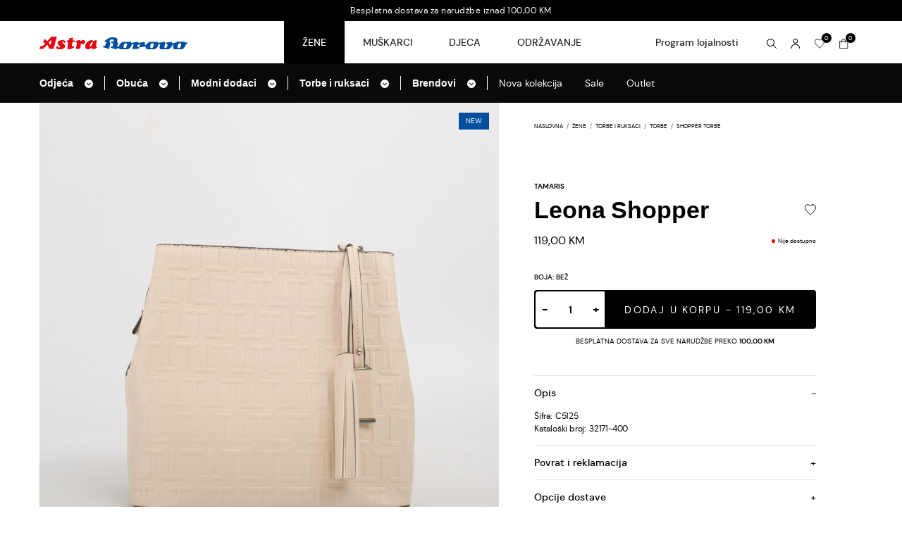

--- FILE ---
content_type: text/html; charset=UTF-8
request_url: https://astra.ba/proizvod/tamaris-leona-shopper-c5125/44673
body_size: 56320
content:
<!doctype html>
<html lang="bs">
<head>
    <meta charset="utf-8">
    <meta http-equiv="x-ua-compatible" content="ie=edge">
        <title>Tamaris Leona Shopper C5125 - Astra&amp;Borovo</title>
            <meta name="robots" content="index,follow" >
    <meta name="description" content="Šifra: C5125; Brend: Tamaris; Kategorija: Shopper torbe" >
    <meta property="og:title" content="Leona Shopper" >
    <meta property="og:description" content="Šifra: C5125; Brend: Tamaris; Kategorija: Shopper torbe" >
    <meta property="og:type" content="article" >
    <meta property="og:url" content="https://astra.ba/proizvod/tamaris-leona-shopper-c5125/44673" >
    <meta property="og:image" content="https://astra.ba/assets/photos/product/original/C5125_1.jpg?v1759216539" >
    <meta property="og:site_name" content="Astra&amp;Borovo - Odjeća, obuća i modni dodaci za žene, muškarce i djecu." >
    <link rel="canonical" href="https://astra.ba/proizvod/tamaris-leona-shopper-c5125/44673" >
    <link rel="preload" as="image" href="https://astra.ba/assets/photos/product/original/C5125_1.jpg?v1759216539">
    <meta name="csrf-token" content="OPOqt5q1nzLbMnZK8VPCdD1e2Bc3RYj1fONnkWnI">
    <meta name="viewport" content="width=device-width, initial-scale=1">
    <link rel="apple-touch-icon" sizes="57x57" href="https://astra.ba/assets/media/apple-icon-57x57.png?v=202303291358">
    <link rel="apple-touch-icon" sizes="60x60" href="https://astra.ba/assets/media/apple-icon-60x60.png?v=202303291358">
    <link rel="apple-touch-icon" sizes="72x72" href="https://astra.ba/assets/media/apple-icon-72x72.png?v=202303291358">
    <link rel="apple-touch-icon" sizes="76x76" href="https://astra.ba/assets/media/apple-icon-76x76.png?v=202303291358">
    <link rel="apple-touch-icon" sizes="114x114" href="https://astra.ba/assets/media/apple-icon-114x114.png?v=202303291358">
    <link rel="apple-touch-icon" sizes="120x120" href="https://astra.ba/assets/media/apple-icon-120x120.png?v=202303291358">
    <link rel="apple-touch-icon" sizes="144x144" href="https://astra.ba/assets/media/apple-icon-144x144.png?v=202303291358">
    <link rel="apple-touch-icon" sizes="152x152" href="https://astra.ba/assets/media/apple-icon-152x152.png?v=202303291358">
    <link rel="apple-touch-icon" sizes="180x180" href="https://astra.ba/assets/media/apple-icon-180x180.png?v=202303291358">
    <link rel="icon" type="image/png" sizes="192x192"  href="https://astra.ba/assets/media/android-icon-192x192.png?v=202303291358">
    <link rel="icon" type="image/png" sizes="32x32" href="https://astra.ba/assets/media/favicon-32x32.png?v=202303291358">
    <link rel="icon" type="image/png" sizes="96x96" href="https://astra.ba/assets/media/favicon-96x96.png?v=202303291358">
    <link rel="icon" type="image/png" sizes="16x16" href="https://astra.ba/assets/media/favicon-16x16.png?v=202303291358">
    <link rel="manifest" href="https://astra.ba/assets/media/manifest.json?v=202303291358">
    <meta name="msapplication-TileColor" content="#fff">
    <meta name="msapplication-TileImage" content="https://astra.ba/assets/media/ms-icon-144x144.png?v=202303291358">
    <meta name="theme-color" content="#fff">
    <!-- Stylesheets & Fonts -->
    <link rel="preload" href="https://astra.ba/assets/fonts/dmsans-bold-webfont.woff2" as="font" type="font/woff2" crossorigin>
    <link rel="preload" href="https://astra.ba/assets/fonts/dmsans-regular-webfont.woff2" as="font" type="font/woff2" crossorigin>
    <link rel="preload" href="https://astra.ba/assets/fonts/dmsans-medium-webfont.woff2" as="font" type="font/woff2" crossorigin>
    <link rel="preload" href="https://astra.ba/assets/fonts/subset-Inter-Regular.woff2" as="font" type="font/woff2" crossorigin>
    <link rel="preload" href="https://astra.ba/assets/fonts/subset-Inter-Black.woff2" as="font" type="font/woff2" crossorigin>
    <link rel="preload" href="https://astra.ba/assets/fonts/subset-Inter-Bold.woff2" as="font" type="font/woff2" crossorigin>
    <link rel="stylesheet" href="https://astra.ba/assets/css/app.min.css?v=202303291358">
    <link rel="preload" as="image" href="https://astra.ba/assets/img/logo.svg">
        <link rel="stylesheet" href="https://astra.ba/assets/css/slick/slick-theme.css">
    <link rel="stylesheet" href="https://astra.ba/assets/css/slick/slick.css">
    <link rel="preload" href="https://astra.ba/assets/css/slick/fonts/slick.woff" as="font" type="font/woff" crossorigin>
    <link rel="stylesheet" href="https://cdn.jsdelivr.net/npm/@fancyapps/ui@4.0/dist/fancybox.css">

    <script src="https://www.googletagmanager.com/gtag/js?id=UA-208620338-1" async></script>
    <script>
        window.dataLayer = window.dataLayer || [];function gtag(){dataLayer.push(arguments);}
        gtag('set', 'linker', {"domains":["astra.ba"]} );
        gtag("js", new Date());
        gtag("set", "developer_id.dZTNiMT", true);
        gtag("config", "UA-208620338-1", {"anonymize_ip":true});
        gtag("config", "G-X97Z75JR6X");
        gtag('config', 'AW-11076318546');
    </script>
    
    <!-- Facebook Pixel Code -->
    <script>
        !function(f,b,e,v,n,t,s)
        {if(f.fbq)return;n=f.fbq=function(){n.callMethod?
            n.callMethod.apply(n,arguments):n.queue.push(arguments)};
            if(!f._fbq)f._fbq=n;n.push=n;n.loaded=!0;n.version='2.0';
            n.queue=[];t=b.createElement(e);t.async=!0;
            t.src=v;s=b.getElementsByTagName(e)[0];
            s.parentNode.insertBefore(t,s)}(window,document,'script',
            'https://connect.facebook.net/en_US/fbevents.js');
        fbq('init', '572215930673443');
        fbq('track', 'PageView');
    </script>
    <noscript><img height="1" width="1" src="https://www.facebook.com/tr?id=572215930673443&ev=PageView&noscript=1"/></noscript>
    <!-- End Facebook Pixel Code -->
    <!-- Google tag (gtag.js) -->
<script async src="https://www.googletagmanager.com/gtag/js?id=AW-10834772008"></script>
<script>
  window.dataLayer = window.dataLayer || [];
  function gtag(){dataLayer.push(arguments);}
  gtag('js', new Date());

  gtag('config', 'AW-10834772008');
</script>
</head>
<body class="product-details  has-banner-top ">

<!-- svg include -->
<svg width="0" height="0" class="hidden">
    <symbol xmlns="http://www.w3.org/2000/svg" viewBox="0 0 448 512" id="arrow">
        <path d="M201.4 374.6c12.5 12.5 32.8 12.5 45.3 0l160-160c12.5-12.5 12.5-32.8 0-45.3s-32.8-12.5-45.3 0L224 306.7 86.6 169.4c-12.5-12.5-32.8-12.5-45.3 0s-12.5 32.8 0 45.3l160 160z"></path>
    </symbol>
    <symbol xmlns="http://www.w3.org/2000/svg" viewBox="0 0 16.83 16.256" id="wish_list">
        <g transform="translate(0.5 0.5)">
        <path d="M11.512,0a4.366,4.366,0,0,0-3.6,1.943A4.366,4.366,0,0,0,4.317,0,4.33,4.33,0,0,0,0,4.317C0,8.634,7.915,15.11,7.915,15.11S15.83,8.634,15.83,4.317A4.33,4.33,0,0,0,11.512,0Z" fill="none" stroke="currentColor" stroke-linecap="square" stroke-miterlimit="10" stroke-width="1"></path>
        </g>
    </symbol>

    <symbol xmlns="http://www.w3.org/2000/svg" viewBox="0 0 13.952 16.83" id="cart">
        <g transform="translate(0.5 0.5)">
        <path d="M12.952,12.232H0V0H12.952Z" transform="translate(0 3.598)" fill="none" stroke="currentColor" stroke-linecap="square" stroke-miterlimit="10" stroke-width="1"></path>
        <path d="M0,5.756V2.878A2.887,2.887,0,0,1,2.878,0h0A2.887,2.887,0,0,1,5.756,2.878V5.756" transform="translate(3.598)" fill="none" stroke="currentColor" stroke-linecap="square" stroke-miterlimit="10" stroke-width="1"></path>
        </g>
    </symbol>
    <symbol xmlns="http://www.w3.org/2000/svg" viewBox="0 0 24.828 24.828" id="close">
        <g transform="translate(1.414 1.414)">
        <path d="M22,0,0,22" fill="none" stroke="currentColor" stroke-linecap="square" stroke-miterlimit="10" stroke-width="2"></path>
        <path d="M22,22,0,0" fill="none" stroke="currentColor" stroke-linecap="square" stroke-miterlimit="10" stroke-width="2"></path>
        </g>
    </symbol>
    <symbol xmlns="http://www.w3.org/2000/svg" viewBox="0 0 512 512" id="dropdown-arrow">
        <path d="M256 0C114.6 0 0 114.6 0 256S114.6 512 256 512s256-114.6 256-256S397.4 0 256 0zM135 241c-9.4-9.4-9.4-24.6 0-33.9s24.6-9.4 33.9 0l87 87 87-87c9.4-9.4 24.6-9.4 33.9 0s9.4 24.6 0 33.9L273 345c-9.4 9.4-24.6 9.4-33.9 0L135 241z"></path>
    </symbol>
        <symbol xmlns="http://www.w3.org/2000/svg" viewBox="0 0 512 512" id="full-heart">
        <path d="M47.6 300.4L228.3 469.1c7.5 7 17.4 10.9 27.7 10.9s20.2-3.9 27.7-10.9L464.4 300.4c30.4-28.3 47.6-68 47.6-109.5v-5.8c0-69.9-50.5-129.5-119.4-141C347 36.5 300.6 51.4 268 84L256 96 244 84c-32.6-32.6-79-47.5-124.6-39.9C50.5 55.6 0 115.2 0 185.1v5.8c0 41.5 17.2 81.2 47.6 109.5z"></path>
    </symbol>
</svg>
<!-- end svg -->
<!-- Header -->
<header class="header">
    <div id="navbar-banner" class="navbar-banner fixed-top d-flex align-items-center justify-content-center">
      <a href="https://astra.ba/shop/zene" class="d-flex align-items-center justify-content-center flex-column flex-md-row">
          <span class="text-center">Besplatna dostava za narudžbe iznad 100,00 KM</span>
      </a>
</div>

<nav class="navbar fixed-top p-0 navbar-expand-lg">
  <div class="container">
    <a class="navbar-brand p-0 m-0 d-none d-lg-block" href="https://astra.ba">
        <img src="https://astra.ba/assets/img/logo.svg" alt="Astra i Borovo svojim kupcima nudi bogat asortiman modne obuće i konfekcije svjetskih poznatih brendova za žene, muškarce i djecu."   width="210" height="20"  >
    </a>
    <div class="navbar-top d-flex align-items-center justify-content-between order-lg-2">
      <a class="navbar-brand p-0 m-0 d-lg-none" href="https://astra.ba">
          <img src="https://astra.ba/assets/img/logo.svg" alt="Astra i Borovo svojim kupcima nudi bogat asortiman modne obuće i konfekcije svjetskih poznatih brendova za žene, muškarce i djecu."   width="210" height="20"  >
      </a>
      <ul class="d-none d-lg-flex navbar-nav navbar-nav-desktop">
          <li class="nav-item"><a class="nav-link" title="Uskoro" href="#">Program lojalnosti</a></li>
      </ul>
      <div class="d-flex align-items-center wrapper-position">
        <div class="d-flex align-items-end right-side-menu">
            <span class="icon-link" onclick="toggleSearchWrapper();">
                <svg class="icon-svg" width="16" height="16" viewBox="0 0 14 14"   xmlns="http://www.w3.org/2000/svg" xmlns:xlink="http://www.w3.org/1999/xlink">
                    <g stroke="none" stroke-width="1" fill="none" fill-rule="evenodd">
                        <g fill="#000000" fill-rule="nonzero">
                            <path d="M5.50002455,0 C2.46826102,0 0,2.46836102 0,5.50002455 C0,8.53168809 2.46836102,11.0000491 5.50002455,11.0000491 C6.83615552,11.0000491 8.06553601,10.521247 9.01954027,9.72659342 L13.1465587,13.8536118 C13.2403091,13.9473623 13.3674572,14 13.5000853,14 C13.6326059,14 13.7598614,13.9473623 13.8536118,13.8536118 C13.9473623,13.7598614 14,13.6326159 14,13.5000853 C14,13.3674672 13.9473623,13.2403091 13.8536118,13.1465587 L9.72659342,9.01954027 C10.521222,8.06563601 11.0000491,6.83603052 11.0000491,5.50002455 C11.0000491,2.46826102 8.53158809,0 5.50002455,0 L5.50002455,0 Z M5.50002455,1.00000446 C7.99123568,1.00000446 10.0000446,3.00881343 10.0000446,5.50002455 C10.0000446,6.73108005 9.50814245,7.84086 8.70998888,8.65328863 C7.89298524,9.48511734 6.76018018,10.0000696 5.49997455,10.0000696 C3.00876343,10.0000696 0.999954464,7.99118567 0.999954464,5.50004955 C0.999954464,3.00891343 3.00876343,1.00000446 5.49997455,1.00000446 L5.50002455,1.00000446 Z"  ></path>
                        </g>
                    </g>
                </svg>
            </span>
                            <a title="Prijava / Regitracija" class="icon-link" href="https://astra.ba/auth/login">
                    <svg class="icon-svg" width="16" height="16" viewBox="0 0 14 14"   xmlns="http://www.w3.org/2000/svg" xmlns:xlink="http://www.w3.org/1999/xlink">
                        <g stroke="none" stroke-width="1" fill="none" fill-rule="evenodd">
                            <g transform="translate(0.311615, 0.000000)" fill="#000000" fill-rule="nonzero">
                                <path d="M6.48941655,6.89056348 C7.40318339,6.89056348 8.27945057,6.52754172 8.9256198,5.88147249 C9.57171403,5.23527826 9.93468579,4.35903608 9.93468579,3.44526924 C9.93468579,2.5315024 9.57168903,1.65523522 8.9256198,1.00906599 C8.27942557,0.362971759 7.40318339,0 6.48941655,0 C5.57564971,0 4.69938253,0.362996759 4.0532133,1.00906599 C3.40711907,1.65526022 3.04414731,2.5315024 3.04414731,3.44526924 C3.04541682,4.35863608 3.40879405,5.23422827 4.05458829,5.8801225 C4.70048252,6.52591673 5.5760497,6.88928849 6.48944155,6.89056348 L6.48941655,6.89056348 Z M6.48941655,1.02609084 C7.13081082,1.02609084 7.74595533,1.28086356 8.19955128,1.73448451 C8.65307223,2.18800546 8.90794495,2.80312497 8.90794495,3.44451925 C8.90794495,4.08591352 8.65324723,4.70105803 8.19975128,5.15465398 C7.74623033,5.60817493 7.13121082,5.86304765 6.48981654,5.86314768 C5.84842227,5.86324765 5.23317776,5.60854992 4.77958181,5.15515397 C4.32596086,4.70163302 4.07098814,4.08661351 4.07088814,3.44521924 C4.07186471,2.80409996 4.32693586,2.18965545 4.78035681,1.7363595 C5.23377776,1.28313854 5.84832227,1.02826582 6.48941655,1.02749083 L6.48941655,1.02609084 Z"  ></path>
                                <path d="M1.02721532,14 C1.02721532,10.9880019 3.47749344,8.53777377 6.48941655,8.53777377 C9.50133966,8.53777377 11.9516178,10.9880519 11.9516178,14 L12.9791586,14 C12.9791586,12.2788904 12.2953647,10.6282551 11.0783006,9.41126597 C9.86131144,8.19427684 8.21057618,7.51060794 6.48959155,7.51050794 C4.76850691,7.51050794 3.11787165,8.19420184 1.90088252,9.41116597 C1.29638791,10.0124356 0.817092194,10.7275542 0.490845107,11.5151472 C0.164473021,12.3028402 -0.00232548962,13.1474576 1.13685823e-14,14 L1.02721532,14 Z"  ></path>
                            </g>
                        </g>
                    </svg>
                </a>
                        <a href="https://astra.ba/korisnicki-racun/lista-zelja" class="icon-link position-relative  order-lg-2 " title="Wish Lista">
              <span class="d-flex align-items-center justify-content-center counter" data-wishlist-quantity>0</span>
              <svg class="icon-svg"><use xlink:href="#wish_list"></use></svg>
            </a>
            <a href="https://astra.ba/korpa" class="icon-link d-flex align-items-end  order-lg-3  cart" title="Korpa">
              <div class="position-relative">
                <span class="d-flex align-items-center justify-content-center counter" data-cart-quantity>0</span>
                <svg class="icon-svg"><use xlink:href="#cart"></use></svg>
              </div>
            </a>
        </div>
        <button class="navbar-toggler p-0" id="btn_open_menu" type="button" aria-label="Open & close menu" onclick="toggleOpenCloseIcon()">
          <svg xmlns="http://www.w3.org/2000/svg" width="16" height="16" viewBox="0 0 17 13">
            <path data-name="Line 8" d="M16.5.5H.5" transform="translate(0 12)" fill="none" stroke="#000" stroke-linecap="square" stroke-miterlimit="10" stroke-width="1"/>
            <path data-name="Line 8 Copy" d="M16.5.5H.5" transform="translate(0 6)" fill="none" stroke="#000" stroke-linecap="square" stroke-miterlimit="10" stroke-width="1"/>
            <path data-name="Line 8 Copy 2" d="M16.5.5H.5" fill="none" stroke="#000" stroke-linecap="square" stroke-miterlimit="10" stroke-width="1"/>
          </svg>
        </button>
        <button class="navbar-toggler p-0 d-none" id="close_menu" type="button" aria-label="Open & close menu" onclick="toggleCloseIcon()">
          <svg xmlns="http://www.w3.org/2000/svg" width="16" height="16" viewBox="0 0 12.542 12.602">
            <g data-name="Group 3" transform="translate(0.771 0.801)">
              <path data-name="Line Copy" d="M0,.54,14.6.46" transform="translate(0.691 0.014) rotate(45)" fill="none" stroke="#000" stroke-linecap="square" stroke-miterlimit="10" stroke-width="1.519"/>
              <path data-name="Line Copy 2" d="M0,.46,14.6.54" transform="translate(-0.016 10.279) rotate(-45)" fill="none" stroke="#000" stroke-linecap="square" stroke-miterlimit="10" stroke-width="1.519"/>
            </g>
          </svg>
        </button>
      </div>
    </div>
    <div class="collapse navbar-collapse p-0 m-0 order-lg-1 justify-content-lg-end">
        <ul class="navbar-nav align-items-lg-center d-flex flex-row">
                                            <li class="nav-item   active-state default-state "  id="open-bigMenu40"  data-nav="bigMenu40" ><a class="nav-link "  href="https://astra.ba/shop/zene"  onmouseover="toogleDropdown(this)"   data-nav="bigMenu40" >Žene</a></li>
                        <li class="nav-item  "  id="open-bigMenu8"  data-nav="bigMenu8" ><a class="nav-link "  href="https://astra.ba/shop/muskarci"  onmouseover="toogleDropdown(this)"   data-nav="bigMenu8" >Muškarci</a></li>
                        <li class="nav-item  "  id="open-bigMenu132"  data-nav="bigMenu132" ><a class="nav-link "  href="https://astra.ba/shop/djeca"  onmouseover="toogleDropdown(this)"   data-nav="bigMenu132" >Djeca</a></li>
                        <li class="nav-item  "  data-nav="bigMenu188" ><a class="nav-link  d-none d-md-block "  href="https://astra.ba/shop/odrzavanje"  onmouseover="restartMeni()"  data-nav="bigMenu188" >Održavanje</a></li>
                            </ul>
      </div>
  </div>
</nav>
<div class="cart search-wrapper  search-wrapper-desktop  d-none " id="searchWrapper">
  <div class="container">
    <div class="d-flex align-items-center">
        <form class="m-0 mx-auto ms-md-auto me-md-0 mx-lg-auto"  id="search_form_header" method="get" action="https://astra.ba/pretraga" data-action="https://astra.ba/autocomplete" name="search_form_header" novalidate="novalidate">
          <div class="form-group m-0 d-flex aling-items-center justify-content-between">
            <button class="bg-transparent border-0 ps-0 py-0 btn-search" type="submit"  aria-label="Traži">
                  <svg class="icon-svg" width="16" height="16" viewBox="0 0 14 14"   xmlns="http://www.w3.org/2000/svg" xmlns:xlink="http://www.w3.org/1999/xlink">
                      <g stroke="none" stroke-width="1" fill="none" fill-rule="evenodd">
                          <g fill="#000" fill-rule="nonzero">
                              <path d="M5.50002455,0 C2.46826102,0 0,2.46836102 0,5.50002455 C0,8.53168809 2.46836102,11.0000491 5.50002455,11.0000491 C6.83615552,11.0000491 8.06553601,10.521247 9.01954027,9.72659342 L13.1465587,13.8536118 C13.2403091,13.9473623 13.3674572,14 13.5000853,14 C13.6326059,14 13.7598614,13.9473623 13.8536118,13.8536118 C13.9473623,13.7598614 14,13.6326159 14,13.5000853 C14,13.3674672 13.9473623,13.2403091 13.8536118,13.1465587 L9.72659342,9.01954027 C10.521222,8.06563601 11.0000491,6.83603052 11.0000491,5.50002455 C11.0000491,2.46826102 8.53158809,0 5.50002455,0 L5.50002455,0 Z M5.50002455,1.00000446 C7.99123568,1.00000446 10.0000446,3.00881343 10.0000446,5.50002455 C10.0000446,6.73108005 9.50814245,7.84086 8.70998888,8.65328863 C7.89298524,9.48511734 6.76018018,10.0000696 5.49997455,10.0000696 C3.00876343,10.0000696 0.999954464,7.99118567 0.999954464,5.50004955 C0.999954464,3.00891343 3.00876343,1.00000446 5.49997455,1.00000446 L5.50002455,1.00000446 Z"  ></path>
                          </g>
                      </g>
                  </svg>
              </button>
              <input type="text" class="form-control m- border-0 p-0" id="autocomplete" placeholder="Upišite pojam za pretragu" name="keywords" required="required" autocomplete="off" value="">
          </div>
        </form>
        <svg xmlns="http://www.w3.org/2000/svg" width="10" height="10" viewBox="0 0 12.542 12.602" class="close-search-wrapper"  onclick="toggleSearchWrapper();">
          <g data-name="Group 3" transform="translate(0.771 0.801)">
            <path data-name="Line Copy" d="M0,.54,14.6.46" transform="translate(0.691 0.014) rotate(45)" fill="none" stroke="#000" stroke-linecap="square" stroke-miterlimit="10" stroke-width="1.519"/>
            <path data-name="Line Copy 2" d="M0,.46,14.6.54" transform="translate(-0.016 10.279) rotate(-45)" fill="none" stroke="#000" stroke-linecap="square" stroke-miterlimit="10" stroke-width="1.519"/>
          </g>
        </svg>
    </div>
  </div>
</div>
<div class="collapse navbar-collapse category-menu d-lg-none" id="open_menu">
      <ul class="navbar-nav align-items-lg-center d-flex flex-row justify-content-between">
                                    <li class="nav-item  active-state "  onclick="toogleDropdown(this)"  data-nav="bigMenu40"  id="mobile-open-bigMenu40"  ><a class="nav-link"  href="javascript:" >Žene</a></li>
                          <li class="nav-item "  onclick="toogleDropdown(this)"  data-nav="bigMenu8"  id="mobile-open-bigMenu8"  ><a class="nav-link"  href="javascript:" >Muškarci</a></li>
                          <li class="nav-item "  onclick="toogleDropdown(this)"  data-nav="bigMenu132"  id="mobile-open-bigMenu132"  ><a class="nav-link"  href="javascript:" >Djeca</a></li>
                          <li class="nav-item "  onclick="toogleDropdown(this)"  data-nav="bigMenu188"  id="mobile-open-bigMenu188"  ><a class="nav-link"  href="https://astra.ba/shop/odrzavanje"  >Održavanje</a></li>
                            </ul>
  </div>
  <div class="bigDropdown dropdown-menu-level-1 bg-black d-none  d-lg-flex default-state " id="bigMenu40" data-nav="bigMenu40" data-level="1">
   <div class="container bigMenuContainer">
        <ul class="d-flex flex-column flex-lg-row bigMenu-ul">
                                        <li class="nav-item font-inter fw-bold border-right ">
                        <a href="https://astra.ba/shop/zene/odjeca" class="d-none d-lg-flex align-items-center justify-content-between w-100 titleDropdownLevel2" id="title-dropdown-category-41"  onmouseover="toggleDropdownLevel(this)" data-dropdown="dropdown-category-41" >
              <span  class="bigMenu-link">Odjeća</span><span ><svg class="icon"><use xlink:href="#dropdown-arrow"></use></svg></span>
            </a>
                        <div class="dropdown-menu-level-2 d-none" id="dropdown-category-41" data-level="2">
            <ul>
                                <li>
                  <div class="d-flex align-items-center justify-content-between w-100 titleDropdownLevel3" id="title-dropdown-category-42">
                    <a class="dropdown-item" href="https://astra.ba/shop/zene/odjeca/jakne-i-prsluci">Jakne i prsluci</a><span onclick="toggleDropdownLevel(this)" data-dropdown="dropdown-category-42"><svg class="icon"><use xlink:href="#arrow"></use></svg></span>
                  </div>
                                      <div class="dropdown-menu-level-3 d-none" id="dropdown-category-42" data-level="3">
                  <ul>
                                            <li><a class="dropdown-item" href="https://astra.ba/shop/zene/odjeca/jakne-i-prsluci/jakne">Jakne</a></li>
                                            <li><a class="dropdown-item" href="https://astra.ba/shop/zene/odjeca/jakne-i-prsluci/prsluci">Prsluci</a></li>
                                        </ul>
                  </div>
                                  </li>
                                <li>
                  <div class="d-flex align-items-center justify-content-between w-100 titleDropdownLevel3" id="title-dropdown-category-114">
                    <a class="dropdown-item" href="https://astra.ba/shop/zene/odjeca/sorcevi-i-bermude">Šorcevi i bermude</a><span onclick="toggleDropdownLevel(this)" data-dropdown="dropdown-category-114"><svg class="icon"><use xlink:href="#arrow"></use></svg></span>
                  </div>
                                      <div class="dropdown-menu-level-3 d-none" id="dropdown-category-114" data-level="3">
                  <ul>
                                            <li><a class="dropdown-item" href="https://astra.ba/shop/zene/odjeca/sorcevi-i-bermude/sorcevi">Šorcevi</a></li>
                                            <li><a class="dropdown-item" href="https://astra.ba/shop/zene/odjeca/sorcevi-i-bermude/bermude">Bermude</a></li>
                                        </ul>
                  </div>
                                  </li>
                                <li>
                  <div class="d-flex align-items-center justify-content-between w-100 titleDropdownLevel3" id="title-dropdown-category-100">
                    <a class="dropdown-item" href="https://astra.ba/shop/zene/odjeca/plazni-program">Plažni program</a><span onclick="toggleDropdownLevel(this)" data-dropdown="dropdown-category-100"><svg class="icon"><use xlink:href="#arrow"></use></svg></span>
                  </div>
                                      <div class="dropdown-menu-level-3 d-none" id="dropdown-category-100" data-level="3">
                  <ul>
                                            <li><a class="dropdown-item" href="https://astra.ba/shop/zene/odjeca/plazni-program/kupaci-kostimi">Kupaći kostimi</a></li>
                                            <li><a class="dropdown-item" href="https://astra.ba/shop/zene/odjeca/plazni-program/peskiri">Peškiri</a></li>
                                            <li><a class="dropdown-item" href="https://astra.ba/shop/zene/odjeca/plazni-program/pareo">Pareo</a></li>
                                        </ul>
                  </div>
                                  </li>
                                <li>
                  <div class="d-flex align-items-center justify-content-between w-100 titleDropdownLevel3" id="title-dropdown-category-86">
                    <a class="dropdown-item" href="https://astra.ba/shop/zene/odjeca/dukserice">Dukserice</a><span onclick="toggleDropdownLevel(this)" data-dropdown="dropdown-category-86"><svg class="icon"><use xlink:href="#arrow"></use></svg></span>
                  </div>
                                      <div class="dropdown-menu-level-3 d-none" id="dropdown-category-86" data-level="3">
                  <ul>
                                            <li><a class="dropdown-item" href="https://astra.ba/shop/zene/odjeca/dukserice/duks">Duks</a></li>
                                            <li><a class="dropdown-item" href="https://astra.ba/shop/zene/odjeca/dukserice/dukserice-sa-kapuljacom">Dukserice sa kapuljačom</a></li>
                                            <li><a class="dropdown-item" href="https://astra.ba/shop/zene/odjeca/dukserice/dukserice-sa-ziperom">Dukserice sa ziperom</a></li>
                                        </ul>
                  </div>
                                  </li>
                                <li>
                  <div class="d-flex align-items-center justify-content-between w-100 titleDropdownLevel3" id="title-dropdown-category-63">
                    <a class="dropdown-item" href="https://astra.ba/shop/zene/odjeca/dzemperi-i-kardigani">Džemperi i kardigani</a><span onclick="toggleDropdownLevel(this)" data-dropdown="dropdown-category-63"><svg class="icon"><use xlink:href="#arrow"></use></svg></span>
                  </div>
                                      <div class="dropdown-menu-level-3 d-none" id="dropdown-category-63" data-level="3">
                  <ul>
                                            <li><a class="dropdown-item" href="https://astra.ba/shop/zene/odjeca/dzemperi-i-kardigani/kardigani">Kardigani</a></li>
                                            <li><a class="dropdown-item" href="https://astra.ba/shop/zene/odjeca/dzemperi-i-kardigani/dzemperi">Džemperi</a></li>
                                            <li><a class="dropdown-item" href="https://astra.ba/shop/zene/odjeca/dzemperi-i-kardigani/puloveri">Puloveri</a></li>
                                            <li><a class="dropdown-item" href="https://astra.ba/shop/zene/odjeca/dzemperi-i-kardigani/tunike">Tunike</a></li>
                                            <li><a class="dropdown-item" href="https://astra.ba/shop/zene/odjeca/dzemperi-i-kardigani/rolke">Rolke</a></li>
                                            <li><a class="dropdown-item" href="https://astra.ba/shop/zene/odjeca/dzemperi-i-kardigani/ponco">Pončo</a></li>
                                            <li><a class="dropdown-item" href="https://astra.ba/shop/zene/odjeca/dzemperi-i-kardigani/bolero">Bolero</a></li>
                                        </ul>
                  </div>
                                  </li>
                                <li>
                  <div class="d-flex align-items-center justify-content-between w-100 titleDropdownLevel3" id="title-dropdown-category-60">
                    <a class="dropdown-item" href="https://astra.ba/shop/zene/odjeca/kaputi-i-mantili">Kaputi i mantili</a><span onclick="toggleDropdownLevel(this)" data-dropdown="dropdown-category-60"><svg class="icon"><use xlink:href="#arrow"></use></svg></span>
                  </div>
                                      <div class="dropdown-menu-level-3 d-none" id="dropdown-category-60" data-level="3">
                  <ul>
                                            <li><a class="dropdown-item" href="https://astra.ba/shop/zene/odjeca/kaputi-i-mantili/mantili">Mantili</a></li>
                                            <li><a class="dropdown-item" href="https://astra.ba/shop/zene/odjeca/kaputi-i-mantili/kaputi">Kaputi</a></li>
                                        </ul>
                  </div>
                                  </li>
                                <li>
                  <div class="d-flex align-items-center justify-content-between w-100 titleDropdownLevel3" id="title-dropdown-category-57">
                    <a class="dropdown-item" href="https://astra.ba/shop/zene/odjeca/sakoi">Sakoi</a><span onclick="toggleDropdownLevel(this)" data-dropdown="dropdown-category-57"><svg class="icon"><use xlink:href="#arrow"></use></svg></span>
                  </div>
                                      <div class="dropdown-menu-level-3 d-none" id="dropdown-category-57" data-level="3">
                  <ul>
                                            <li><a class="dropdown-item" href="https://astra.ba/shop/zene/odjeca/sakoi/zenski-sakoi">Ženski sakoi</a></li>
                                        </ul>
                  </div>
                                  </li>
                                <li>
                  <div class="d-flex align-items-center justify-content-between w-100 titleDropdownLevel3" id="title-dropdown-category-55">
                    <a class="dropdown-item" href="https://astra.ba/shop/zene/odjeca/kosulje">Košulje</a><span onclick="toggleDropdownLevel(this)" data-dropdown="dropdown-category-55"><svg class="icon"><use xlink:href="#arrow"></use></svg></span>
                  </div>
                                      <div class="dropdown-menu-level-3 d-none" id="dropdown-category-55" data-level="3">
                  <ul>
                                            <li><a class="dropdown-item" href="https://astra.ba/shop/zene/odjeca/kosulje/bluze">Bluze</a></li>
                                            <li><a class="dropdown-item" href="https://astra.ba/shop/zene/odjeca/kosulje/kosulje">Košulje</a></li>
                                        </ul>
                  </div>
                                  </li>
                                <li>
                  <div class="d-flex align-items-center justify-content-between w-100 titleDropdownLevel3" id="title-dropdown-category-53">
                    <a class="dropdown-item" href="https://astra.ba/shop/zene/odjeca/suknje">Suknje</a><span onclick="toggleDropdownLevel(this)" data-dropdown="dropdown-category-53"><svg class="icon"><use xlink:href="#arrow"></use></svg></span>
                  </div>
                                      <div class="dropdown-menu-level-3 d-none" id="dropdown-category-53" data-level="3">
                  <ul>
                                            <li><a class="dropdown-item" href="https://astra.ba/shop/zene/odjeca/suknje/mini-suknje">Mini suknje</a></li>
                                            <li><a class="dropdown-item" href="https://astra.ba/shop/zene/odjeca/suknje/midi-suknje">Midi suknje</a></li>
                                            <li><a class="dropdown-item" href="https://astra.ba/shop/zene/odjeca/suknje/maxi-suknje">Maxi suknje</a></li>
                                        </ul>
                  </div>
                                  </li>
                                <li>
                  <div class="d-flex align-items-center justify-content-between w-100 titleDropdownLevel3" id="title-dropdown-category-50">
                    <a class="dropdown-item" href="https://astra.ba/shop/zene/odjeca/majice">Majice</a><span onclick="toggleDropdownLevel(this)" data-dropdown="dropdown-category-50"><svg class="icon"><use xlink:href="#arrow"></use></svg></span>
                  </div>
                                      <div class="dropdown-menu-level-3 d-none" id="dropdown-category-50" data-level="3">
                  <ul>
                                            <li><a class="dropdown-item" href="https://astra.ba/shop/zene/odjeca/majice/majice-kratkih-rukava">Majice kratkih rukava</a></li>
                                            <li><a class="dropdown-item" href="https://astra.ba/shop/zene/odjeca/majice/top">Top</a></li>
                                            <li><a class="dropdown-item" href="https://astra.ba/shop/zene/odjeca/majice/majice-dugih-rukava">Majice dugih rukava</a></li>
                                            <li><a class="dropdown-item" href="https://astra.ba/shop/zene/odjeca/majice/bodi">Bodi</a></li>
                                        </ul>
                  </div>
                                  </li>
                                <li>
                  <div class="d-flex align-items-center justify-content-between w-100 titleDropdownLevel3" id="title-dropdown-category-46">
                    <a class="dropdown-item" href="https://astra.ba/shop/zene/odjeca/haljine-i-kombinezoni">Haljine i kombinezoni</a><span onclick="toggleDropdownLevel(this)" data-dropdown="dropdown-category-46"><svg class="icon"><use xlink:href="#arrow"></use></svg></span>
                  </div>
                                      <div class="dropdown-menu-level-3 d-none" id="dropdown-category-46" data-level="3">
                  <ul>
                                            <li><a class="dropdown-item" href="https://astra.ba/shop/zene/odjeca/haljine-i-kombinezoni/midi-haljine">Midi haljine</a></li>
                                            <li><a class="dropdown-item" href="https://astra.ba/shop/zene/odjeca/haljine-i-kombinezoni/kombinezoni">Kombinezoni</a></li>
                                            <li><a class="dropdown-item" href="https://astra.ba/shop/zene/odjeca/haljine-i-kombinezoni/mini-haljine">Mini haljine</a></li>
                                            <li><a class="dropdown-item" href="https://astra.ba/shop/zene/odjeca/haljine-i-kombinezoni/maxi-haljine">Maxi haljine</a></li>
                                        </ul>
                  </div>
                                  </li>
                                <li>
                  <div class="d-flex align-items-center justify-content-between w-100 titleDropdownLevel3" id="title-dropdown-category-44">
                    <a class="dropdown-item" href="https://astra.ba/shop/zene/odjeca/hlace-i-jeans">Hlače i Jeans</a><span onclick="toggleDropdownLevel(this)" data-dropdown="dropdown-category-44"><svg class="icon"><use xlink:href="#arrow"></use></svg></span>
                  </div>
                                      <div class="dropdown-menu-level-3 d-none" id="dropdown-category-44" data-level="3">
                  <ul>
                                            <li><a class="dropdown-item" href="https://astra.ba/shop/zene/odjeca/hlace-i-jeans/hlace">Hlače</a></li>
                                            <li><a class="dropdown-item" href="https://astra.ba/shop/zene/odjeca/hlace-i-jeans/jeans-hlace">Jeans hlače</a></li>
                                        </ul>
                  </div>
                                  </li>
                                <li>
                  <div class="d-flex align-items-center justify-content-between w-100 titleDropdownLevel3" id="title-dropdown-category-126">
                    <a class="dropdown-item" href="https://astra.ba/shop/zene/odjeca/trenerke-i-sportski-program">Trenerke i sportski program</a><span onclick="toggleDropdownLevel(this)" data-dropdown="dropdown-category-126"><svg class="icon"><use xlink:href="#arrow"></use></svg></span>
                  </div>
                                      <div class="dropdown-menu-level-3 d-none" id="dropdown-category-126" data-level="3">
                  <ul>
                                            <li><a class="dropdown-item" href="https://astra.ba/shop/zene/odjeca/trenerke-i-sportski-program/trenerke">Trenerke</a></li>
                                            <li><a class="dropdown-item" href="https://astra.ba/shop/zene/odjeca/trenerke-i-sportski-program/tajice">Tajice</a></li>
                                            <li><a class="dropdown-item" href="https://astra.ba/shop/zene/odjeca/trenerke-i-sportski-program/fitness">Fitness</a></li>
                                            <li><a class="dropdown-item" href="https://astra.ba/shop/zene/odjeca/trenerke-i-sportski-program/donje-rublje">Donje rublje</a></li>
                                        </ul>
                  </div>
                                  </li>
                            </ul>
            </div>
                      </li>
                    <li class="nav-item font-inter fw-bold border-right ">
                        <a href="https://astra.ba/shop/zene/obuca" class="d-none d-lg-flex align-items-center justify-content-between w-100 titleDropdownLevel2" id="title-dropdown-category-68"  onmouseover="toggleDropdownLevel(this)" data-dropdown="dropdown-category-68" >
              <span  class="bigMenu-link">Obuća</span><span ><svg class="icon"><use xlink:href="#dropdown-arrow"></use></svg></span>
            </a>
                        <div class="dropdown-menu-level-2 d-none" id="dropdown-category-68" data-level="2">
            <ul>
                                <li>
                  <div class="d-flex align-items-center justify-content-between w-100 titleDropdownLevel3" id="title-dropdown-category-69">
                    <a class="dropdown-item" href="https://astra.ba/shop/zene/obuca/sandale">Sandale</a><span onclick="toggleDropdownLevel(this)" data-dropdown="dropdown-category-69"><svg class="icon"><use xlink:href="#arrow"></use></svg></span>
                  </div>
                                      <div class="dropdown-menu-level-3 d-none" id="dropdown-category-69" data-level="3">
                  <ul>
                                            <li><a class="dropdown-item" href="https://astra.ba/shop/zene/obuca/sandale/sandale-na-petu">Sandale na petu</a></li>
                                            <li><a class="dropdown-item" href="https://astra.ba/shop/zene/obuca/sandale/ravne-sandale">Ravne sandale</a></li>
                                        </ul>
                  </div>
                                  </li>
                                <li>
                  <div class="d-flex align-items-center justify-content-between w-100 titleDropdownLevel3" id="title-dropdown-category-72">
                    <a class="dropdown-item" href="https://astra.ba/shop/zene/obuca/patike">Patike</a><span onclick="toggleDropdownLevel(this)" data-dropdown="dropdown-category-72"><svg class="icon"><use xlink:href="#arrow"></use></svg></span>
                  </div>
                                      <div class="dropdown-menu-level-3 d-none" id="dropdown-category-72" data-level="3">
                  <ul>
                                            <li><a class="dropdown-item" href="https://astra.ba/shop/zene/obuca/patike/modne-patike">Modne patike</a></li>
                                            <li><a class="dropdown-item" href="https://astra.ba/shop/zene/obuca/patike/sportske-patike">Sportske patike</a></li>
                                        </ul>
                  </div>
                                  </li>
                                <li>
                  <div class="d-flex align-items-center justify-content-between w-100 titleDropdownLevel3" id="title-dropdown-category-91">
                    <a class="dropdown-item" href="https://astra.ba/shop/zene/obuca/papuce">Papuče</a><span onclick="toggleDropdownLevel(this)" data-dropdown="dropdown-category-91"><svg class="icon"><use xlink:href="#arrow"></use></svg></span>
                  </div>
                                      <div class="dropdown-menu-level-3 d-none" id="dropdown-category-91" data-level="3">
                  <ul>
                                            <li><a class="dropdown-item" href="https://astra.ba/shop/zene/obuca/papuce/plazne-papuce">Plažne papuče</a></li>
                                            <li><a class="dropdown-item" href="https://astra.ba/shop/zene/obuca/papuce/modne-papuce">Modne papuče</a></li>
                                            <li><a class="dropdown-item" href="https://astra.ba/shop/zene/obuca/papuce/kucne-papuce">Kućne papuče</a></li>
                                        </ul>
                  </div>
                                  </li>
                                <li>
                  <div class="d-flex align-items-center justify-content-between w-100 titleDropdownLevel3" id="title-dropdown-category-93">
                    <a class="dropdown-item" href="https://astra.ba/shop/zene/obuca/gleznjace">Gležnjače</a><span onclick="toggleDropdownLevel(this)" data-dropdown="dropdown-category-93"><svg class="icon"><use xlink:href="#arrow"></use></svg></span>
                  </div>
                                      <div class="dropdown-menu-level-3 d-none" id="dropdown-category-93" data-level="3">
                  <ul>
                                            <li><a class="dropdown-item" href="https://astra.ba/shop/zene/obuca/gleznjace/ravne-gleznjace">Ravne gležnjače</a></li>
                                            <li><a class="dropdown-item" href="https://astra.ba/shop/zene/obuca/gleznjace/gleznjace-na-petu">Gležnjače na petu</a></li>
                                            <li><a class="dropdown-item" href="https://astra.ba/shop/zene/obuca/gleznjace/sportske-gleznjace">Sportske gležnjače</a></li>
                                            <li><a class="dropdown-item" href="https://astra.ba/shop/zene/obuca/gleznjace/modne-gleznjace">Modne gležnjače</a></li>
                                        </ul>
                  </div>
                                  </li>
                                <li>
                  <div class="d-flex align-items-center justify-content-between w-100 titleDropdownLevel3" id="title-dropdown-category-103">
                    <a class="dropdown-item" href="https://astra.ba/shop/zene/obuca/cipele">Cipele</a><span onclick="toggleDropdownLevel(this)" data-dropdown="dropdown-category-103"><svg class="icon"><use xlink:href="#arrow"></use></svg></span>
                  </div>
                                      <div class="dropdown-menu-level-3 d-none" id="dropdown-category-103" data-level="3">
                  <ul>
                                            <li><a class="dropdown-item" href="https://astra.ba/shop/zene/obuca/cipele/ravne-cipele">Ravne cipele</a></li>
                                            <li><a class="dropdown-item" href="https://astra.ba/shop/zene/obuca/cipele/cipele-na-petu">Cipele na petu</a></li>
                                            <li><a class="dropdown-item" href="https://astra.ba/shop/zene/obuca/cipele/salonke">Salonke</a></li>
                                        </ul>
                  </div>
                                  </li>
                                <li>
                  <div class="d-flex align-items-center justify-content-between w-100 titleDropdownLevel3" id="title-dropdown-category-129">
                    <a class="dropdown-item" href="https://astra.ba/shop/zene/obuca/cizme">Čizme</a><span onclick="toggleDropdownLevel(this)" data-dropdown="dropdown-category-129"><svg class="icon"><use xlink:href="#arrow"></use></svg></span>
                  </div>
                                      <div class="dropdown-menu-level-3 d-none" id="dropdown-category-129" data-level="3">
                  <ul>
                                            <li><a class="dropdown-item" href="https://astra.ba/shop/zene/obuca/cizme/cizme-na-petu">Čizme na petu</a></li>
                                            <li><a class="dropdown-item" href="https://astra.ba/shop/zene/obuca/cizme/ravne-cizme">Ravne čizme</a></li>
                                        </ul>
                  </div>
                                  </li>
                                <li>
                  <div class="d-flex align-items-center justify-content-between w-100 titleDropdownLevel3" id="title-dropdown-category-137">
                    <a class="dropdown-item" href="https://astra.ba/shop/zene/obuca/baletanke">Baletanke</a><span onclick="toggleDropdownLevel(this)" data-dropdown="dropdown-category-137"><svg class="icon"><use xlink:href="#arrow"></use></svg></span>
                  </div>
                                      <div class="dropdown-menu-level-3 d-none" id="dropdown-category-137" data-level="3">
                  <ul>
                                            <li><a class="dropdown-item" href="https://astra.ba/shop/zene/obuca/baletanke/baletanke">Baletanke</a></li>
                                        </ul>
                  </div>
                                  </li>
                                <li>
                  <div class="d-flex align-items-center justify-content-between w-100 titleDropdownLevel3" id="title-dropdown-category-146">
                    <a class="dropdown-item" href="https://astra.ba/shop/zene/obuca/japanke">Japanke</a><span onclick="toggleDropdownLevel(this)" data-dropdown="dropdown-category-146"><svg class="icon"><use xlink:href="#arrow"></use></svg></span>
                  </div>
                                      <div class="dropdown-menu-level-3 d-none" id="dropdown-category-146" data-level="3">
                  <ul>
                                            <li><a class="dropdown-item" href="https://astra.ba/shop/zene/obuca/japanke/plazne-japane">Plažne japane</a></li>
                                            <li><a class="dropdown-item" href="https://astra.ba/shop/zene/obuca/japanke/plazne-japanke">Plažne japanke</a></li>
                                            <li><a class="dropdown-item" href="https://astra.ba/shop/zene/obuca/japanke/modne-japanke">Modne japanke</a></li>
                                        </ul>
                  </div>
                                  </li>
                            </ul>
            </div>
                      </li>
                    <li class="nav-item font-inter fw-bold border-right ">
                        <a href="https://astra.ba/shop/zene/modni-dodaci" class="d-none d-lg-flex align-items-center justify-content-between w-100 titleDropdownLevel2" id="title-dropdown-category-65"  onmouseover="toggleDropdownLevel(this)" data-dropdown="dropdown-category-65" >
              <span  class="bigMenu-link">Modni dodaci</span><span ><svg class="icon"><use xlink:href="#dropdown-arrow"></use></svg></span>
            </a>
                        <div class="dropdown-menu-level-2 d-none" id="dropdown-category-65" data-level="2">
            <ul>
                                <li>
                  <div class="d-flex align-items-center justify-content-between w-100 titleDropdownLevel3" id="title-dropdown-category-66">
                    <a class="dropdown-item" href="https://astra.ba/shop/zene/modni-dodaci/marame-i-salovi">Marame i šalovi</a><span onclick="toggleDropdownLevel(this)" data-dropdown="dropdown-category-66"><svg class="icon"><use xlink:href="#arrow"></use></svg></span>
                  </div>
                                      <div class="dropdown-menu-level-3 d-none" id="dropdown-category-66" data-level="3">
                  <ul>
                                            <li><a class="dropdown-item" href="https://astra.ba/shop/zene/modni-dodaci/marame-i-salovi/marame">Marame</a></li>
                                            <li><a class="dropdown-item" href="https://astra.ba/shop/zene/modni-dodaci/marame-i-salovi/salovi">Šalovi</a></li>
                                            <li><a class="dropdown-item" href="https://astra.ba/shop/zene/modni-dodaci/marame-i-salovi/okovratnik">Okovratnik</a></li>
                                        </ul>
                  </div>
                                  </li>
                                <li>
                  <div class="d-flex align-items-center justify-content-between w-100 titleDropdownLevel3" id="title-dropdown-category-74">
                    <a class="dropdown-item" href="https://astra.ba/shop/zene/modni-dodaci/nakit">Nakit</a><span onclick="toggleDropdownLevel(this)" data-dropdown="dropdown-category-74"><svg class="icon"><use xlink:href="#arrow"></use></svg></span>
                  </div>
                                      <div class="dropdown-menu-level-3 d-none" id="dropdown-category-74" data-level="3">
                  <ul>
                                            <li><a class="dropdown-item" href="https://astra.ba/shop/zene/modni-dodaci/nakit/nakit">Nakit</a></li>
                                            <li><a class="dropdown-item" href="https://astra.ba/shop/zene/modni-dodaci/nakit/naocale">Naočale</a></li>
                                        </ul>
                  </div>
                                  </li>
                                <li>
                  <div class="d-flex align-items-center justify-content-between w-100 titleDropdownLevel3" id="title-dropdown-category-76">
                    <a class="dropdown-item" href="https://astra.ba/shop/zene/modni-dodaci/kaisevi">Kaiševi</a><span onclick="toggleDropdownLevel(this)" data-dropdown="dropdown-category-76"><svg class="icon"><use xlink:href="#arrow"></use></svg></span>
                  </div>
                                      <div class="dropdown-menu-level-3 d-none" id="dropdown-category-76" data-level="3">
                  <ul>
                                            <li><a class="dropdown-item" href="https://astra.ba/shop/zene/modni-dodaci/kaisevi/kaisevi">Kaiševi</a></li>
                                        </ul>
                  </div>
                                  </li>
                                <li>
                  <div class="d-flex align-items-center justify-content-between w-100 titleDropdownLevel3" id="title-dropdown-category-88">
                    <a class="dropdown-item" href="https://astra.ba/shop/zene/modni-dodaci/kapesesiri-i-rukavice">Kape,šeširi i rukavice</a><span onclick="toggleDropdownLevel(this)" data-dropdown="dropdown-category-88"><svg class="icon"><use xlink:href="#arrow"></use></svg></span>
                  </div>
                                      <div class="dropdown-menu-level-3 d-none" id="dropdown-category-88" data-level="3">
                  <ul>
                                            <li><a class="dropdown-item" href="https://astra.ba/shop/zene/modni-dodaci/kapesesiri-i-rukavice/sesiri">Šeširi</a></li>
                                            <li><a class="dropdown-item" href="https://astra.ba/shop/zene/modni-dodaci/kapesesiri-i-rukavice/kacketi">Kačketi</a></li>
                                            <li><a class="dropdown-item" href="https://astra.ba/shop/zene/modni-dodaci/kapesesiri-i-rukavice/rukavice">Rukavice</a></li>
                                            <li><a class="dropdown-item" href="https://astra.ba/shop/zene/modni-dodaci/kapesesiri-i-rukavice/kape">Kape</a></li>
                                        </ul>
                  </div>
                                  </li>
                                <li>
                  <div class="d-flex align-items-center justify-content-between w-100 titleDropdownLevel3" id="title-dropdown-category-97">
                    <a class="dropdown-item" href="https://astra.ba/shop/zene/modni-dodaci/novcanici">Novčanici</a><span onclick="toggleDropdownLevel(this)" data-dropdown="dropdown-category-97"><svg class="icon"><use xlink:href="#arrow"></use></svg></span>
                  </div>
                                      <div class="dropdown-menu-level-3 d-none" id="dropdown-category-97" data-level="3">
                  <ul>
                                            <li><a class="dropdown-item" href="https://astra.ba/shop/zene/modni-dodaci/novcanici/novcanici">Novčanici</a></li>
                                        </ul>
                  </div>
                                  </li>
                                <li>
                  <div class="d-flex align-items-center justify-content-between w-100 titleDropdownLevel3" id="title-dropdown-category-105">
                    <a class="dropdown-item" href="https://astra.ba/shop/zene/modni-dodaci/carape">Čarape</a><span onclick="toggleDropdownLevel(this)" data-dropdown="dropdown-category-105"><svg class="icon"><use xlink:href="#arrow"></use></svg></span>
                  </div>
                                      <div class="dropdown-menu-level-3 d-none" id="dropdown-category-105" data-level="3">
                  <ul>
                                            <li><a class="dropdown-item" href="https://astra.ba/shop/zene/modni-dodaci/carape/carape">Čarape</a></li>
                                        </ul>
                  </div>
                                  </li>
                                <li>
                  <div class="d-flex align-items-center justify-content-between w-100 titleDropdownLevel3" id="title-dropdown-category-227">
                    <a class="dropdown-item" href="https://astra.ba/shop/zene/modni-dodaci/ostalo">Ostalo</a><span onclick="toggleDropdownLevel(this)" data-dropdown="dropdown-category-227"><svg class="icon"><use xlink:href="#arrow"></use></svg></span>
                  </div>
                                      <div class="dropdown-menu-level-3 d-none" id="dropdown-category-227" data-level="3">
                  <ul>
                                            <li><a class="dropdown-item" href="https://astra.ba/shop/zene/modni-dodaci/ostalo/kisobran">Kišobran</a></li>
                                            <li><a class="dropdown-item" href="https://astra.ba/shop/zene/modni-dodaci/ostalo/naocale">Naočale</a></li>
                                        </ul>
                  </div>
                                  </li>
                            </ul>
            </div>
                      </li>
                    <li class="nav-item font-inter fw-bold border-right ">
                        <a href="https://astra.ba/shop/zene/torbe-i-ruksaci" class="d-none d-lg-flex align-items-center justify-content-between w-100 titleDropdownLevel2" id="title-dropdown-category-78"  onmouseover="toggleDropdownLevel(this)" data-dropdown="dropdown-category-78" >
              <span  class="bigMenu-link">Torbe i ruksaci</span><span ><svg class="icon"><use xlink:href="#dropdown-arrow"></use></svg></span>
            </a>
                        <div class="dropdown-menu-level-2 d-none" id="dropdown-category-78" data-level="2">
            <ul>
                                <li>
                  <div class="d-flex align-items-center justify-content-between w-100 titleDropdownLevel3" id="title-dropdown-category-79">
                    <a class="dropdown-item" href="https://astra.ba/shop/zene/torbe-i-ruksaci/torbe">Torbe</a><span onclick="toggleDropdownLevel(this)" data-dropdown="dropdown-category-79"><svg class="icon"><use xlink:href="#arrow"></use></svg></span>
                  </div>
                                      <div class="dropdown-menu-level-3 d-none" id="dropdown-category-79" data-level="3">
                  <ul>
                                            <li><a class="dropdown-item" href="https://astra.ba/shop/zene/torbe-i-ruksaci/torbe/shopper-torbe">Shopper torbe</a></li>
                                            <li><a class="dropdown-item" href="https://astra.ba/shop/zene/torbe-i-ruksaci/torbe/crossbody-torbe">Crossbody torbe</a></li>
                                            <li><a class="dropdown-item" href="https://astra.ba/shop/zene/torbe-i-ruksaci/torbe/sportske-torbe">Sportske torbe</a></li>
                                            <li><a class="dropdown-item" href="https://astra.ba/shop/zene/torbe-i-ruksaci/torbe/beltbag-torbe">Beltbag torbe</a></li>
                                            <li><a class="dropdown-item" href="https://astra.ba/shop/zene/torbe-i-ruksaci/torbe/plazne-torbe">Plažne torbe</a></li>
                                        </ul>
                  </div>
                                  </li>
                                <li>
                  <div class="d-flex align-items-center justify-content-between w-100 titleDropdownLevel3" id="title-dropdown-category-95">
                    <a class="dropdown-item" href="https://astra.ba/shop/zene/torbe-i-ruksaci/ruksaci">Ruksaci</a><span onclick="toggleDropdownLevel(this)" data-dropdown="dropdown-category-95"><svg class="icon"><use xlink:href="#arrow"></use></svg></span>
                  </div>
                                      <div class="dropdown-menu-level-3 d-none" id="dropdown-category-95" data-level="3">
                  <ul>
                                            <li><a class="dropdown-item" href="https://astra.ba/shop/zene/torbe-i-ruksaci/ruksaci/ruksaci">Ruksaci</a></li>
                                        </ul>
                  </div>
                                  </li>
                            </ul>
            </div>
                      </li>
                                                  <li class="nav-item font-inter fw-bold border-right">
            <div class="d-flex align-items-center justify-content-between w-100 titleDropdownLevel2" id="title-dropdown-brands-40"  onmouseover="toggleDropdownLevel(this)" data-dropdown="dropdown-brands-40" >
              <a class="bigMenu-link" href="https://astra.ba/shop/brendovi/zene">Brendovi</a><span ><svg class="icon"><use xlink:href="#dropdown-arrow"></use></svg></span>
            </div>

              <div class="dropdown-menu-level-2 d-none" id="dropdown-brands-40" data-level="2">
                            <ul>
                                    <li><a class="dropdown-item" href="https://astra.ba/brend/imac/3?genderCode=female">Imac</a></li>
                                    <li><a class="dropdown-item" href="https://astra.ba/brend/mjus/83?genderCode=female">MJUS</a></li>
                                    <li><a class="dropdown-item" href="https://astra.ba/brend/tamaris/5?genderCode=female">Tamaris</a></li>
                                    <li><a class="dropdown-item" href="https://astra.ba/brend/geox/2?genderCode=female">Geox</a></li>
                                    <li><a class="dropdown-item" href="https://astra.ba/brend/maxco/29?genderCode=female">Max&amp;Co.</a></li>
                                    <li><a class="dropdown-item" href="https://astra.ba/brend/liu-jo/21?genderCode=female">LIU JO</a></li>
                                    <li><a class="dropdown-item" href="https://astra.ba/brend/hugo/78?genderCode=female">Hugo</a></li>
                                    <li><a class="dropdown-item" href="https://astra.ba/brend/boss/80?genderCode=female">Boss</a></li>
                                    <li><a class="dropdown-item" href="https://astra.ba/brend/soliver/15?genderCode=female">S.Oliver</a></li>
                                    <li><a class="dropdown-item" href="https://astra.ba/brend/marco-tozzi/1?genderCode=female">Marco Tozzi</a></li>
                                    <li><a class="dropdown-item" href="https://astra.ba/brend/desigual/19?genderCode=female">Desigual</a></li>
                                    <li><a class="dropdown-item" href="https://astra.ba/brend/ugg/7?genderCode=female">UGG</a></li>
                                    <li><a class="dropdown-item" href="https://astra.ba/brend/luisa-spagnoli/26?genderCode=female">Luisa Spagnoli</a></li>
                                    <li><a class="dropdown-item" href="https://astra.ba/brend/furla/23?genderCode=female">Furla</a></li>
                                    <li><a class="dropdown-item" href="https://astra.ba/brend/pinko/31?genderCode=female">Pinko</a></li>
                                  <li><a class="dropdown-item text-decoration-underline" style="color:white;" href="https://astra.ba/shop/brendovi/zene">+ Svi brendovi</a></li>
              </ul>
              </div>
          </li>
                    <li class="nav-item fw-normal"><a class="bigMenu-link" href="https://astra.ba/shop/zene/nova-kolekcija">Nova kolekcija</a></li>
          <li class="nav-item fw-normal"><a class="bigMenu-link" href="https://astra.ba/shop/zene/sale">Sale</a></li>
          <li class="nav-item fw-normal"><a class="bigMenu-link" href="https://astra.ba/shop/zene/outlet">Outlet</a></li>
        </ul>
   </div>

  </div>
    <div class="bigDropdown dropdown-menu-level-1 bg-black d-none " id="bigMenu8" data-nav="bigMenu8" data-level="1">
   <div class="container bigMenuContainer">
        <ul class="d-flex flex-column flex-lg-row bigMenu-ul">
                                        <li class="nav-item font-inter fw-bold border-right ">
                        <a href="https://astra.ba/shop/muskarci/odjeca" class="d-none d-lg-flex align-items-center justify-content-between w-100 titleDropdownLevel2" id="title-dropdown-category-9"  onmouseover="toggleDropdownLevel(this)" data-dropdown="dropdown-category-9" >
              <span  class="bigMenu-link">Odjeća</span><span ><svg class="icon"><use xlink:href="#dropdown-arrow"></use></svg></span>
            </a>
                        <div class="dropdown-menu-level-2 d-none" id="dropdown-category-9" data-level="2">
            <ul>
                                <li>
                  <div class="d-flex align-items-center justify-content-between w-100 titleDropdownLevel3" id="title-dropdown-category-10">
                    <a class="dropdown-item" href="https://astra.ba/shop/muskarci/odjeca/majice">Majice</a><span onclick="toggleDropdownLevel(this)" data-dropdown="dropdown-category-10"><svg class="icon"><use xlink:href="#arrow"></use></svg></span>
                  </div>
                                      <div class="dropdown-menu-level-3 d-none" id="dropdown-category-10" data-level="3">
                  <ul>
                                            <li><a class="dropdown-item" href="https://astra.ba/shop/muskarci/odjeca/majice/majice-kratkih-rukava">Majice kratkih rukava</a></li>
                                            <li><a class="dropdown-item" href="https://astra.ba/shop/muskarci/odjeca/majice/majice-dugih-rukava">Majice dugih rukava</a></li>
                                        </ul>
                  </div>
                                  </li>
                                <li>
                  <div class="d-flex align-items-center justify-content-between w-100 titleDropdownLevel3" id="title-dropdown-category-169">
                    <a class="dropdown-item" href="https://astra.ba/shop/muskarci/odjeca/pidzame-i-donje-rublje">Pidžame i donje rublje</a><span onclick="toggleDropdownLevel(this)" data-dropdown="dropdown-category-169"><svg class="icon"><use xlink:href="#arrow"></use></svg></span>
                  </div>
                                      <div class="dropdown-menu-level-3 d-none" id="dropdown-category-169" data-level="3">
                  <ul>
                                            <li><a class="dropdown-item" href="https://astra.ba/shop/muskarci/odjeca/pidzame-i-donje-rublje/donje-rublje">Donje rublje</a></li>
                                            <li><a class="dropdown-item" href="https://astra.ba/shop/muskarci/odjeca/pidzame-i-donje-rublje/potkosulje">Potkošulje</a></li>
                                            <li><a class="dropdown-item" href="https://astra.ba/shop/muskarci/odjeca/pidzame-i-donje-rublje/pidzama">Pidžama</a></li>
                                        </ul>
                  </div>
                                  </li>
                                <li>
                  <div class="d-flex align-items-center justify-content-between w-100 titleDropdownLevel3" id="title-dropdown-category-123">
                    <a class="dropdown-item" href="https://astra.ba/shop/muskarci/odjeca/trenerke-i-sportski-program">Trenerke i sportski program</a><span onclick="toggleDropdownLevel(this)" data-dropdown="dropdown-category-123"><svg class="icon"><use xlink:href="#arrow"></use></svg></span>
                  </div>
                                      <div class="dropdown-menu-level-3 d-none" id="dropdown-category-123" data-level="3">
                  <ul>
                                            <li><a class="dropdown-item" href="https://astra.ba/shop/muskarci/odjeca/trenerke-i-sportski-program/trenerke">Trenerke</a></li>
                                        </ul>
                  </div>
                                  </li>
                                <li>
                  <div class="d-flex align-items-center justify-content-between w-100 titleDropdownLevel3" id="title-dropdown-category-112">
                    <a class="dropdown-item" href="https://astra.ba/shop/muskarci/odjeca/sorcevi-i-bermude">Šorcevi i bermude</a><span onclick="toggleDropdownLevel(this)" data-dropdown="dropdown-category-112"><svg class="icon"><use xlink:href="#arrow"></use></svg></span>
                  </div>
                                      <div class="dropdown-menu-level-3 d-none" id="dropdown-category-112" data-level="3">
                  <ul>
                                            <li><a class="dropdown-item" href="https://astra.ba/shop/muskarci/odjeca/sorcevi-i-bermude/sorcevi">Šorcevi</a></li>
                                            <li><a class="dropdown-item" href="https://astra.ba/shop/muskarci/odjeca/sorcevi-i-bermude/bermude">Bermude</a></li>
                                        </ul>
                  </div>
                                  </li>
                                <li>
                  <div class="d-flex align-items-center justify-content-between w-100 titleDropdownLevel3" id="title-dropdown-category-38">
                    <a class="dropdown-item" href="https://astra.ba/shop/muskarci/odjeca/kaputi-i-mantili">Kaputi i mantili</a><span onclick="toggleDropdownLevel(this)" data-dropdown="dropdown-category-38"><svg class="icon"><use xlink:href="#arrow"></use></svg></span>
                  </div>
                                      <div class="dropdown-menu-level-3 d-none" id="dropdown-category-38" data-level="3">
                  <ul>
                                            <li><a class="dropdown-item" href="https://astra.ba/shop/muskarci/odjeca/kaputi-i-mantili/mantili">Mantili</a></li>
                                            <li><a class="dropdown-item" href="https://astra.ba/shop/muskarci/odjeca/kaputi-i-mantili/kaputi">Kaputi</a></li>
                                        </ul>
                  </div>
                                  </li>
                                <li>
                  <div class="d-flex align-items-center justify-content-between w-100 titleDropdownLevel3" id="title-dropdown-category-31">
                    <a class="dropdown-item" href="https://astra.ba/shop/muskarci/odjeca/sakoi">Sakoi</a><span onclick="toggleDropdownLevel(this)" data-dropdown="dropdown-category-31"><svg class="icon"><use xlink:href="#arrow"></use></svg></span>
                  </div>
                                      <div class="dropdown-menu-level-3 d-none" id="dropdown-category-31" data-level="3">
                  <ul>
                                            <li><a class="dropdown-item" href="https://astra.ba/shop/muskarci/odjeca/sakoi/muski-sakoi">Muški sakoi</a></li>
                                        </ul>
                  </div>
                                  </li>
                                <li>
                  <div class="d-flex align-items-center justify-content-between w-100 titleDropdownLevel3" id="title-dropdown-category-28">
                    <a class="dropdown-item" href="https://astra.ba/shop/muskarci/odjeca/odijela">Odijela</a><span onclick="toggleDropdownLevel(this)" data-dropdown="dropdown-category-28"><svg class="icon"><use xlink:href="#arrow"></use></svg></span>
                  </div>
                                      <div class="dropdown-menu-level-3 d-none" id="dropdown-category-28" data-level="3">
                  <ul>
                                            <li><a class="dropdown-item" href="https://astra.ba/shop/muskarci/odjeca/odijela/muska-odijela">Muška odijela</a></li>
                                        </ul>
                  </div>
                                  </li>
                                <li>
                  <div class="d-flex align-items-center justify-content-between w-100 titleDropdownLevel3" id="title-dropdown-category-26">
                    <a class="dropdown-item" href="https://astra.ba/shop/muskarci/odjeca/hlace-i-jeans">Hlače i Jeans</a><span onclick="toggleDropdownLevel(this)" data-dropdown="dropdown-category-26"><svg class="icon"><use xlink:href="#arrow"></use></svg></span>
                  </div>
                                      <div class="dropdown-menu-level-3 d-none" id="dropdown-category-26" data-level="3">
                  <ul>
                                            <li><a class="dropdown-item" href="https://astra.ba/shop/muskarci/odjeca/hlace-i-jeans/hlace">Hlače</a></li>
                                            <li><a class="dropdown-item" href="https://astra.ba/shop/muskarci/odjeca/hlace-i-jeans/jeans-hlace">Jeans hlače</a></li>
                                        </ul>
                  </div>
                                  </li>
                                <li>
                  <div class="d-flex align-items-center justify-content-between w-100 titleDropdownLevel3" id="title-dropdown-category-24">
                    <a class="dropdown-item" href="https://astra.ba/shop/muskarci/odjeca/kosulje">Košulje</a><span onclick="toggleDropdownLevel(this)" data-dropdown="dropdown-category-24"><svg class="icon"><use xlink:href="#arrow"></use></svg></span>
                  </div>
                                      <div class="dropdown-menu-level-3 d-none" id="dropdown-category-24" data-level="3">
                  <ul>
                                            <li><a class="dropdown-item" href="https://astra.ba/shop/muskarci/odjeca/kosulje/kosulje">Košulje</a></li>
                                        </ul>
                  </div>
                                  </li>
                                <li>
                  <div class="d-flex align-items-center justify-content-between w-100 titleDropdownLevel3" id="title-dropdown-category-16">
                    <a class="dropdown-item" href="https://astra.ba/shop/muskarci/odjeca/jakne-i-prsluci">Jakne i prsluci</a><span onclick="toggleDropdownLevel(this)" data-dropdown="dropdown-category-16"><svg class="icon"><use xlink:href="#arrow"></use></svg></span>
                  </div>
                                      <div class="dropdown-menu-level-3 d-none" id="dropdown-category-16" data-level="3">
                  <ul>
                                            <li><a class="dropdown-item" href="https://astra.ba/shop/muskarci/odjeca/jakne-i-prsluci/jakne">Jakne</a></li>
                                            <li><a class="dropdown-item" href="https://astra.ba/shop/muskarci/odjeca/jakne-i-prsluci/prsluci">Prsluci</a></li>
                                        </ul>
                  </div>
                                  </li>
                                <li>
                  <div class="d-flex align-items-center justify-content-between w-100 titleDropdownLevel3" id="title-dropdown-category-14">
                    <a class="dropdown-item" href="https://astra.ba/shop/muskarci/odjeca/dzemperi-i-kardigani">Džemperi i kardigani</a><span onclick="toggleDropdownLevel(this)" data-dropdown="dropdown-category-14"><svg class="icon"><use xlink:href="#arrow"></use></svg></span>
                  </div>
                                      <div class="dropdown-menu-level-3 d-none" id="dropdown-category-14" data-level="3">
                  <ul>
                                            <li><a class="dropdown-item" href="https://astra.ba/shop/muskarci/odjeca/dzemperi-i-kardigani/dzemperi">Džemperi</a></li>
                                            <li><a class="dropdown-item" href="https://astra.ba/shop/muskarci/odjeca/dzemperi-i-kardigani/rolke">Rolke</a></li>
                                        </ul>
                  </div>
                                  </li>
                                <li>
                  <div class="d-flex align-items-center justify-content-between w-100 titleDropdownLevel3" id="title-dropdown-category-12">
                    <a class="dropdown-item" href="https://astra.ba/shop/muskarci/odjeca/dukserice">Dukserice</a><span onclick="toggleDropdownLevel(this)" data-dropdown="dropdown-category-12"><svg class="icon"><use xlink:href="#arrow"></use></svg></span>
                  </div>
                                      <div class="dropdown-menu-level-3 d-none" id="dropdown-category-12" data-level="3">
                  <ul>
                                            <li><a class="dropdown-item" href="https://astra.ba/shop/muskarci/odjeca/dukserice/duks">Duks</a></li>
                                            <li><a class="dropdown-item" href="https://astra.ba/shop/muskarci/odjeca/dukserice/dukserice-sa-ziperom">Dukserice sa ziperom</a></li>
                                            <li><a class="dropdown-item" href="https://astra.ba/shop/muskarci/odjeca/dukserice/dukserice-sa-kapuljacom">Dukserice sa kapuljačom</a></li>
                                        </ul>
                  </div>
                                  </li>
                                <li>
                  <div class="d-flex align-items-center justify-content-between w-100 titleDropdownLevel3" id="title-dropdown-category-171">
                    <a class="dropdown-item" href="https://astra.ba/shop/muskarci/odjeca/plazni-program">Plažni program</a><span onclick="toggleDropdownLevel(this)" data-dropdown="dropdown-category-171"><svg class="icon"><use xlink:href="#arrow"></use></svg></span>
                  </div>
                                      <div class="dropdown-menu-level-3 d-none" id="dropdown-category-171" data-level="3">
                  <ul>
                                            <li><a class="dropdown-item" href="https://astra.ba/shop/muskarci/odjeca/plazni-program/kupaci-kostimi">Kupaći kostimi</a></li>
                                            <li><a class="dropdown-item" href="https://astra.ba/shop/muskarci/odjeca/plazni-program/peskiri">Peškiri</a></li>
                                        </ul>
                  </div>
                                  </li>
                            </ul>
            </div>
                      </li>
                    <li class="nav-item font-inter fw-bold border-right ">
                        <a href="https://astra.ba/shop/muskarci/obuca" class="d-none d-lg-flex align-items-center justify-content-between w-100 titleDropdownLevel2" id="title-dropdown-category-33"  onmouseover="toggleDropdownLevel(this)" data-dropdown="dropdown-category-33" >
              <span  class="bigMenu-link">Obuća</span><span ><svg class="icon"><use xlink:href="#dropdown-arrow"></use></svg></span>
            </a>
                        <div class="dropdown-menu-level-2 d-none" id="dropdown-category-33" data-level="2">
            <ul>
                                <li>
                  <div class="d-flex align-items-center justify-content-between w-100 titleDropdownLevel3" id="title-dropdown-category-34">
                    <a class="dropdown-item" href="https://astra.ba/shop/muskarci/obuca/patike">Patike</a><span onclick="toggleDropdownLevel(this)" data-dropdown="dropdown-category-34"><svg class="icon"><use xlink:href="#arrow"></use></svg></span>
                  </div>
                                      <div class="dropdown-menu-level-3 d-none" id="dropdown-category-34" data-level="3">
                  <ul>
                                            <li><a class="dropdown-item" href="https://astra.ba/shop/muskarci/obuca/patike/modne-patike">Modne patike</a></li>
                                            <li><a class="dropdown-item" href="https://astra.ba/shop/muskarci/obuca/patike/sportske-patike">Sportske patike</a></li>
                                        </ul>
                  </div>
                                  </li>
                                <li>
                  <div class="d-flex align-items-center justify-content-between w-100 titleDropdownLevel3" id="title-dropdown-category-36">
                    <a class="dropdown-item" href="https://astra.ba/shop/muskarci/obuca/cipele">Cipele</a><span onclick="toggleDropdownLevel(this)" data-dropdown="dropdown-category-36"><svg class="icon"><use xlink:href="#arrow"></use></svg></span>
                  </div>
                                      <div class="dropdown-menu-level-3 d-none" id="dropdown-category-36" data-level="3">
                  <ul>
                                            <li><a class="dropdown-item" href="https://astra.ba/shop/muskarci/obuca/cipele/sportsko-elegantne-cipele">Sportsko-elegantne cipele</a></li>
                                            <li><a class="dropdown-item" href="https://astra.ba/shop/muskarci/obuca/cipele/elegantne-cipele">Elegantne cipele</a></li>
                                        </ul>
                  </div>
                                  </li>
                                <li>
                  <div class="d-flex align-items-center justify-content-between w-100 titleDropdownLevel3" id="title-dropdown-category-117">
                    <a class="dropdown-item" href="https://astra.ba/shop/muskarci/obuca/japanke">Japanke</a><span onclick="toggleDropdownLevel(this)" data-dropdown="dropdown-category-117"><svg class="icon"><use xlink:href="#arrow"></use></svg></span>
                  </div>
                                      <div class="dropdown-menu-level-3 d-none" id="dropdown-category-117" data-level="3">
                  <ul>
                                            <li><a class="dropdown-item" href="https://astra.ba/shop/muskarci/obuca/japanke/modne-japanke">Modne japanke</a></li>
                                            <li><a class="dropdown-item" href="https://astra.ba/shop/muskarci/obuca/japanke/plazne-japanke">Plažne japanke</a></li>
                                        </ul>
                  </div>
                                  </li>
                                <li>
                  <div class="d-flex align-items-center justify-content-between w-100 titleDropdownLevel3" id="title-dropdown-category-119">
                    <a class="dropdown-item" href="https://astra.ba/shop/muskarci/obuca/papuce">Papuče</a><span onclick="toggleDropdownLevel(this)" data-dropdown="dropdown-category-119"><svg class="icon"><use xlink:href="#arrow"></use></svg></span>
                  </div>
                                      <div class="dropdown-menu-level-3 d-none" id="dropdown-category-119" data-level="3">
                  <ul>
                                            <li><a class="dropdown-item" href="https://astra.ba/shop/muskarci/obuca/papuce/modne-papuce">Modne papuče</a></li>
                                            <li><a class="dropdown-item" href="https://astra.ba/shop/muskarci/obuca/papuce/plazne-papuce">Plažne papuče</a></li>
                                            <li><a class="dropdown-item" href="https://astra.ba/shop/muskarci/obuca/papuce/kucne-papuce">Kućne papuče</a></li>
                                        </ul>
                  </div>
                                  </li>
                                <li>
                  <div class="d-flex align-items-center justify-content-between w-100 titleDropdownLevel3" id="title-dropdown-category-161">
                    <a class="dropdown-item" href="https://astra.ba/shop/muskarci/obuca/sandale">Sandale</a><span onclick="toggleDropdownLevel(this)" data-dropdown="dropdown-category-161"><svg class="icon"><use xlink:href="#arrow"></use></svg></span>
                  </div>
                                      <div class="dropdown-menu-level-3 d-none" id="dropdown-category-161" data-level="3">
                  <ul>
                                            <li><a class="dropdown-item" href="https://astra.ba/shop/muskarci/obuca/sandale/muske-sandale">Muške sandale</a></li>
                                        </ul>
                  </div>
                                  </li>
                                <li>
                  <div class="d-flex align-items-center justify-content-between w-100 titleDropdownLevel3" id="title-dropdown-category-178">
                    <a class="dropdown-item" href="https://astra.ba/shop/muskarci/obuca/gleznjace">Gležnjače</a><span onclick="toggleDropdownLevel(this)" data-dropdown="dropdown-category-178"><svg class="icon"><use xlink:href="#arrow"></use></svg></span>
                  </div>
                                      <div class="dropdown-menu-level-3 d-none" id="dropdown-category-178" data-level="3">
                  <ul>
                                            <li><a class="dropdown-item" href="https://astra.ba/shop/muskarci/obuca/gleznjace/modne-gleznjace">Modne gležnjače</a></li>
                                            <li><a class="dropdown-item" href="https://astra.ba/shop/muskarci/obuca/gleznjace/elegantne-gleznjace">Elegantne gležnjače</a></li>
                                            <li><a class="dropdown-item" href="https://astra.ba/shop/muskarci/obuca/gleznjace/sportske-gleznjace">Sportske gležnjače</a></li>
                                        </ul>
                  </div>
                                  </li>
                                <li>
                  <div class="d-flex align-items-center justify-content-between w-100 titleDropdownLevel3" id="title-dropdown-category-180">
                    <a class="dropdown-item" href="https://astra.ba/shop/muskarci/obuca/cizme">Čizme</a><span onclick="toggleDropdownLevel(this)" data-dropdown="dropdown-category-180"><svg class="icon"><use xlink:href="#arrow"></use></svg></span>
                  </div>
                                      <div class="dropdown-menu-level-3 d-none" id="dropdown-category-180" data-level="3">
                  <ul>
                                            <li><a class="dropdown-item" href="https://astra.ba/shop/muskarci/obuca/cizme/muske-cizme">Muške čizme</a></li>
                                        </ul>
                  </div>
                                  </li>
                            </ul>
            </div>
                      </li>
                    <li class="nav-item font-inter fw-bold border-right ">
                        <a href="https://astra.ba/shop/muskarci/modni-dodaci" class="d-none d-lg-flex align-items-center justify-content-between w-100 titleDropdownLevel2" id="title-dropdown-category-18"  onmouseover="toggleDropdownLevel(this)" data-dropdown="dropdown-category-18" >
              <span  class="bigMenu-link">Modni dodaci</span><span ><svg class="icon"><use xlink:href="#dropdown-arrow"></use></svg></span>
            </a>
                        <div class="dropdown-menu-level-2 d-none" id="dropdown-category-18" data-level="2">
            <ul>
                                <li>
                  <div class="d-flex align-items-center justify-content-between w-100 titleDropdownLevel3" id="title-dropdown-category-19">
                    <a class="dropdown-item" href="https://astra.ba/shop/muskarci/modni-dodaci/kravate-i-modne-maramice">Kravate i modne maramice</a><span onclick="toggleDropdownLevel(this)" data-dropdown="dropdown-category-19"><svg class="icon"><use xlink:href="#arrow"></use></svg></span>
                  </div>
                                      <div class="dropdown-menu-level-3 d-none" id="dropdown-category-19" data-level="3">
                  <ul>
                                            <li><a class="dropdown-item" href="https://astra.ba/shop/muskarci/modni-dodaci/kravate-i-modne-maramice/modne-maramice">Modne maramice</a></li>
                                            <li><a class="dropdown-item" href="https://astra.ba/shop/muskarci/modni-dodaci/kravate-i-modne-maramice/kravate">Kravate</a></li>
                                        </ul>
                  </div>
                                  </li>
                                <li>
                  <div class="d-flex align-items-center justify-content-between w-100 titleDropdownLevel3" id="title-dropdown-category-22">
                    <a class="dropdown-item" href="https://astra.ba/shop/muskarci/modni-dodaci/marame-i-salovi">Marame i šalovi</a><span onclick="toggleDropdownLevel(this)" data-dropdown="dropdown-category-22"><svg class="icon"><use xlink:href="#arrow"></use></svg></span>
                  </div>
                                      <div class="dropdown-menu-level-3 d-none" id="dropdown-category-22" data-level="3">
                  <ul>
                                            <li><a class="dropdown-item" href="https://astra.ba/shop/muskarci/modni-dodaci/marame-i-salovi/salovi">Šalovi</a></li>
                                        </ul>
                  </div>
                                  </li>
                                <li>
                  <div class="d-flex align-items-center justify-content-between w-100 titleDropdownLevel3" id="title-dropdown-category-121">
                    <a class="dropdown-item" href="https://astra.ba/shop/muskarci/modni-dodaci/kaisevi">Kaiševi</a><span onclick="toggleDropdownLevel(this)" data-dropdown="dropdown-category-121"><svg class="icon"><use xlink:href="#arrow"></use></svg></span>
                  </div>
                                      <div class="dropdown-menu-level-3 d-none" id="dropdown-category-121" data-level="3">
                  <ul>
                                            <li><a class="dropdown-item" href="https://astra.ba/shop/muskarci/modni-dodaci/kaisevi/kaisevi">Kaiševi</a></li>
                                        </ul>
                  </div>
                                  </li>
                                <li>
                  <div class="d-flex align-items-center justify-content-between w-100 titleDropdownLevel3" id="title-dropdown-category-164">
                    <a class="dropdown-item" href="https://astra.ba/shop/muskarci/modni-dodaci/carape">Čarape</a><span onclick="toggleDropdownLevel(this)" data-dropdown="dropdown-category-164"><svg class="icon"><use xlink:href="#arrow"></use></svg></span>
                  </div>
                                      <div class="dropdown-menu-level-3 d-none" id="dropdown-category-164" data-level="3">
                  <ul>
                                            <li><a class="dropdown-item" href="https://astra.ba/shop/muskarci/modni-dodaci/carape/carape">Čarape</a></li>
                                        </ul>
                  </div>
                                  </li>
                                <li>
                  <div class="d-flex align-items-center justify-content-between w-100 titleDropdownLevel3" id="title-dropdown-category-167">
                    <a class="dropdown-item" href="https://astra.ba/shop/muskarci/modni-dodaci/novcanici">Novčanici</a><span onclick="toggleDropdownLevel(this)" data-dropdown="dropdown-category-167"><svg class="icon"><use xlink:href="#arrow"></use></svg></span>
                  </div>
                                      <div class="dropdown-menu-level-3 d-none" id="dropdown-category-167" data-level="3">
                  <ul>
                                            <li><a class="dropdown-item" href="https://astra.ba/shop/muskarci/modni-dodaci/novcanici/novcanici">Novčanici</a></li>
                                        </ul>
                  </div>
                                  </li>
                                <li>
                  <div class="d-flex align-items-center justify-content-between w-100 titleDropdownLevel3" id="title-dropdown-category-175">
                    <a class="dropdown-item" href="https://astra.ba/shop/muskarci/modni-dodaci/kapesesiri-i-rukavice">Kape,šeširi i rukavice</a><span onclick="toggleDropdownLevel(this)" data-dropdown="dropdown-category-175"><svg class="icon"><use xlink:href="#arrow"></use></svg></span>
                  </div>
                                      <div class="dropdown-menu-level-3 d-none" id="dropdown-category-175" data-level="3">
                  <ul>
                                            <li><a class="dropdown-item" href="https://astra.ba/shop/muskarci/modni-dodaci/kapesesiri-i-rukavice/rukavice">Rukavice</a></li>
                                            <li><a class="dropdown-item" href="https://astra.ba/shop/muskarci/modni-dodaci/kapesesiri-i-rukavice/kape">Kape</a></li>
                                            <li><a class="dropdown-item" href="https://astra.ba/shop/muskarci/modni-dodaci/kapesesiri-i-rukavice/kacketi">Kačketi</a></li>
                                        </ul>
                  </div>
                                  </li>
                                <li>
                  <div class="d-flex align-items-center justify-content-between w-100 titleDropdownLevel3" id="title-dropdown-category-182">
                    <a class="dropdown-item" href="https://astra.ba/shop/muskarci/modni-dodaci/nakit">Nakit</a><span onclick="toggleDropdownLevel(this)" data-dropdown="dropdown-category-182"><svg class="icon"><use xlink:href="#arrow"></use></svg></span>
                  </div>
                                      <div class="dropdown-menu-level-3 d-none" id="dropdown-category-182" data-level="3">
                  <ul>
                                            <li><a class="dropdown-item" href="https://astra.ba/shop/muskarci/modni-dodaci/nakit/nakit">Nakit</a></li>
                                            <li><a class="dropdown-item" href="https://astra.ba/shop/muskarci/modni-dodaci/nakit/manzetne">Manžetne</a></li>
                                        </ul>
                  </div>
                                  </li>
                            </ul>
            </div>
                      </li>
                    <li class="nav-item font-inter fw-bold border-right ">
                        <a href="https://astra.ba/shop/muskarci/torbe-i-ruksaci" class="d-none d-lg-flex align-items-center justify-content-between w-100 titleDropdownLevel2" id="title-dropdown-category-107"  onmouseover="toggleDropdownLevel(this)" data-dropdown="dropdown-category-107" >
              <span  class="bigMenu-link">Torbe i ruksaci</span><span ><svg class="icon"><use xlink:href="#dropdown-arrow"></use></svg></span>
            </a>
                        <div class="dropdown-menu-level-2 d-none" id="dropdown-category-107" data-level="2">
            <ul>
                                <li>
                  <div class="d-flex align-items-center justify-content-between w-100 titleDropdownLevel3" id="title-dropdown-category-108">
                    <a class="dropdown-item" href="https://astra.ba/shop/muskarci/torbe-i-ruksaci/ruksaci">Ruksaci</a><span onclick="toggleDropdownLevel(this)" data-dropdown="dropdown-category-108"><svg class="icon"><use xlink:href="#arrow"></use></svg></span>
                  </div>
                                      <div class="dropdown-menu-level-3 d-none" id="dropdown-category-108" data-level="3">
                  <ul>
                                            <li><a class="dropdown-item" href="https://astra.ba/shop/muskarci/torbe-i-ruksaci/ruksaci/ruksaci">Ruksaci</a></li>
                                        </ul>
                  </div>
                                  </li>
                                <li>
                  <div class="d-flex align-items-center justify-content-between w-100 titleDropdownLevel3" id="title-dropdown-category-110">
                    <a class="dropdown-item" href="https://astra.ba/shop/muskarci/torbe-i-ruksaci/torbe">Torbe</a><span onclick="toggleDropdownLevel(this)" data-dropdown="dropdown-category-110"><svg class="icon"><use xlink:href="#arrow"></use></svg></span>
                  </div>
                                      <div class="dropdown-menu-level-3 d-none" id="dropdown-category-110" data-level="3">
                  <ul>
                                            <li><a class="dropdown-item" href="https://astra.ba/shop/muskarci/torbe-i-ruksaci/torbe/crossbody-torbe">Crossbody torbe</a></li>
                                            <li><a class="dropdown-item" href="https://astra.ba/shop/muskarci/torbe-i-ruksaci/torbe/beltbag-torbe">Beltbag torbe</a></li>
                                            <li><a class="dropdown-item" href="https://astra.ba/shop/muskarci/torbe-i-ruksaci/torbe/sportske-torbe">Sportske torbe</a></li>
                                        </ul>
                  </div>
                                  </li>
                            </ul>
            </div>
                      </li>
                                                  <li class="nav-item font-inter fw-bold border-right">
            <div class="d-flex align-items-center justify-content-between w-100 titleDropdownLevel2" id="title-dropdown-brands-8"  onmouseover="toggleDropdownLevel(this)" data-dropdown="dropdown-brands-8" >
              <a class="bigMenu-link" href="https://astra.ba/shop/brendovi/muskarci">Brendovi</a><span ><svg class="icon"><use xlink:href="#dropdown-arrow"></use></svg></span>
            </div>

              <div class="dropdown-menu-level-2 d-none" id="dropdown-brands-8" data-level="2">
                            <ul>
                                    <li><a class="dropdown-item" href="https://astra.ba/brend/imac/3?genderCode=male">Imac</a></li>
                                    <li><a class="dropdown-item" href="https://astra.ba/brend/geox/2?genderCode=male">Geox</a></li>
                                    <li><a class="dropdown-item" href="https://astra.ba/brend/hugo/78?genderCode=male">Hugo</a></li>
                                    <li><a class="dropdown-item" href="https://astra.ba/brend/boss/80?genderCode=male">Boss</a></li>
                                    <li><a class="dropdown-item" href="https://astra.ba/brend/soliver/15?genderCode=male">S.Oliver</a></li>
                                    <li><a class="dropdown-item" href="https://astra.ba/brend/ugg/7?genderCode=male">UGG</a></li>
                                    <li><a class="dropdown-item" href="https://astra.ba/brend/nerogiardini/16?genderCode=male">NeroGiardini</a></li>
                                    <li><a class="dropdown-item" href="https://astra.ba/brend/skechers/14?genderCode=male">Skechers</a></li>
                                    <li><a class="dropdown-item" href="https://astra.ba/brend/guess/24?genderCode=male">GUESS</a></li>
                                    <li><a class="dropdown-item" href="https://astra.ba/brend/fila/4?genderCode=male">Fila</a></li>
                                    <li><a class="dropdown-item" href="https://astra.ba/brend/pepe-jeans/17?genderCode=male">Pepe Jeans</a></li>
                                    <li><a class="dropdown-item" href="https://astra.ba/brend/replay/32?genderCode=male">Replay</a></li>
                                    <li><a class="dropdown-item" href="https://astra.ba/brend/superdry/33?genderCode=male">Superdry</a></li>
                                    <li><a class="dropdown-item" href="https://astra.ba/brend/new-balance/36?genderCode=male">New Balance</a></li>
                                    <li><a class="dropdown-item" href="https://astra.ba/brend/sisley/37?genderCode=male">Sisley</a></li>
                                  <li><a class="dropdown-item text-decoration-underline" style="color:white;" href="https://astra.ba/shop/brendovi/muskarci">+ Svi brendovi</a></li>
              </ul>
              </div>
          </li>
                    <li class="nav-item fw-normal"><a class="bigMenu-link" href="https://astra.ba/shop/muskarci/nova-kolekcija">Nova kolekcija</a></li>
          <li class="nav-item fw-normal"><a class="bigMenu-link" href="https://astra.ba/shop/muskarci/sale">Sale</a></li>
          <li class="nav-item fw-normal"><a class="bigMenu-link" href="https://astra.ba/shop/muskarci/outlet">Outlet</a></li>
        </ul>
   </div>

  </div>
    <div class="bigDropdown dropdown-menu-level-1 bg-black d-none " id="bigMenu132" data-nav="bigMenu132" data-level="1">
   <div class="container bigMenuContainer">
        <ul class="d-flex flex-column flex-lg-row bigMenu-ul">
                                        <li class="nav-item font-inter fw-bold border-right ">
                        <a href="https://astra.ba/shop/djeca/obuca" class="d-none d-lg-flex align-items-center justify-content-between w-100 titleDropdownLevel2" id="title-dropdown-category-133"  onmouseover="toggleDropdownLevel(this)" data-dropdown="dropdown-category-133" >
              <span  class="bigMenu-link">Obuća</span><span ><svg class="icon"><use xlink:href="#dropdown-arrow"></use></svg></span>
            </a>
                        <div class="dropdown-menu-level-2 d-none" id="dropdown-category-133" data-level="2">
            <ul>
                                <li>
                  <div class="d-flex align-items-center justify-content-between w-100 titleDropdownLevel3" id="title-dropdown-category-134">
                    <a class="dropdown-item" href="https://astra.ba/shop/djeca/obuca/patike">Patike</a><span onclick="toggleDropdownLevel(this)" data-dropdown="dropdown-category-134"><svg class="icon"><use xlink:href="#arrow"></use></svg></span>
                  </div>
                                      <div class="dropdown-menu-level-3 d-none" id="dropdown-category-134" data-level="3">
                  <ul>
                                            <li><a class="dropdown-item" href="https://astra.ba/shop/djeca/obuca/patike/sportske-patike">Sportske patike</a></li>
                                            <li><a class="dropdown-item" href="https://astra.ba/shop/djeca/obuca/patike/modne-patike">Modne patike</a></li>
                                        </ul>
                  </div>
                                  </li>
                                <li>
                  <div class="d-flex align-items-center justify-content-between w-100 titleDropdownLevel3" id="title-dropdown-category-139">
                    <a class="dropdown-item" href="https://astra.ba/shop/djeca/obuca/sandale">Sandale</a><span onclick="toggleDropdownLevel(this)" data-dropdown="dropdown-category-139"><svg class="icon"><use xlink:href="#arrow"></use></svg></span>
                  </div>
                                      <div class="dropdown-menu-level-3 d-none" id="dropdown-category-139" data-level="3">
                  <ul>
                                            <li><a class="dropdown-item" href="https://astra.ba/shop/djeca/obuca/sandale/djecije-sandale">Dječije sandale</a></li>
                                        </ul>
                  </div>
                                  </li>
                                <li>
                  <div class="d-flex align-items-center justify-content-between w-100 titleDropdownLevel3" id="title-dropdown-category-142">
                    <a class="dropdown-item" href="https://astra.ba/shop/djeca/obuca/cipele">Cipele</a><span onclick="toggleDropdownLevel(this)" data-dropdown="dropdown-category-142"><svg class="icon"><use xlink:href="#arrow"></use></svg></span>
                  </div>
                                      <div class="dropdown-menu-level-3 d-none" id="dropdown-category-142" data-level="3">
                  <ul>
                                            <li><a class="dropdown-item" href="https://astra.ba/shop/djeca/obuca/cipele/djecije-cipele">Dječije cipele</a></li>
                                        </ul>
                  </div>
                                  </li>
                                <li>
                  <div class="d-flex align-items-center justify-content-between w-100 titleDropdownLevel3" id="title-dropdown-category-144">
                    <a class="dropdown-item" href="https://astra.ba/shop/djeca/obuca/baletanke">Baletanke</a><span onclick="toggleDropdownLevel(this)" data-dropdown="dropdown-category-144"><svg class="icon"><use xlink:href="#arrow"></use></svg></span>
                  </div>
                                      <div class="dropdown-menu-level-3 d-none" id="dropdown-category-144" data-level="3">
                  <ul>
                                            <li><a class="dropdown-item" href="https://astra.ba/shop/djeca/obuca/baletanke/djecije-baletanke">Dječije baletanke</a></li>
                                        </ul>
                  </div>
                                  </li>
                                <li>
                  <div class="d-flex align-items-center justify-content-between w-100 titleDropdownLevel3" id="title-dropdown-category-152">
                    <a class="dropdown-item" href="https://astra.ba/shop/djeca/obuca/japanke">Japanke</a><span onclick="toggleDropdownLevel(this)" data-dropdown="dropdown-category-152"><svg class="icon"><use xlink:href="#arrow"></use></svg></span>
                  </div>
                                      <div class="dropdown-menu-level-3 d-none" id="dropdown-category-152" data-level="3">
                  <ul>
                                            <li><a class="dropdown-item" href="https://astra.ba/shop/djeca/obuca/japanke/djecije-japanke">Dječije japanke</a></li>
                                        </ul>
                  </div>
                                  </li>
                                <li>
                  <div class="d-flex align-items-center justify-content-between w-100 titleDropdownLevel3" id="title-dropdown-category-154">
                    <a class="dropdown-item" href="https://astra.ba/shop/djeca/obuca/papuce">Papuče</a><span onclick="toggleDropdownLevel(this)" data-dropdown="dropdown-category-154"><svg class="icon"><use xlink:href="#arrow"></use></svg></span>
                  </div>
                                      <div class="dropdown-menu-level-3 d-none" id="dropdown-category-154" data-level="3">
                  <ul>
                                            <li><a class="dropdown-item" href="https://astra.ba/shop/djeca/obuca/papuce/plazne-papuce">Plažne papuče</a></li>
                                            <li><a class="dropdown-item" href="https://astra.ba/shop/djeca/obuca/papuce/kucne-papuce">Kućne papuče</a></li>
                                            <li><a class="dropdown-item" href="https://astra.ba/shop/djeca/obuca/papuce/modne-papuce">Modne papuče</a></li>
                                        </ul>
                  </div>
                                  </li>
                                <li>
                  <div class="d-flex align-items-center justify-content-between w-100 titleDropdownLevel3" id="title-dropdown-category-189">
                    <a class="dropdown-item" href="https://astra.ba/shop/djeca/obuca/gleznjace">Gležnjače</a><span onclick="toggleDropdownLevel(this)" data-dropdown="dropdown-category-189"><svg class="icon"><use xlink:href="#arrow"></use></svg></span>
                  </div>
                                      <div class="dropdown-menu-level-3 d-none" id="dropdown-category-189" data-level="3">
                  <ul>
                                            <li><a class="dropdown-item" href="https://astra.ba/shop/djeca/obuca/gleznjace/djecije-gleznjace">Dječije gležnjače</a></li>
                                        </ul>
                  </div>
                                  </li>
                                <li>
                  <div class="d-flex align-items-center justify-content-between w-100 titleDropdownLevel3" id="title-dropdown-category-191">
                    <a class="dropdown-item" href="https://astra.ba/shop/djeca/obuca/cizme">Čizme</a><span onclick="toggleDropdownLevel(this)" data-dropdown="dropdown-category-191"><svg class="icon"><use xlink:href="#arrow"></use></svg></span>
                  </div>
                                      <div class="dropdown-menu-level-3 d-none" id="dropdown-category-191" data-level="3">
                  <ul>
                                            <li><a class="dropdown-item" href="https://astra.ba/shop/djeca/obuca/cizme/djecije-cizme">Dječije čizme</a></li>
                                        </ul>
                  </div>
                                  </li>
                            </ul>
            </div>
                      </li>
                    <li class="nav-item font-inter fw-bold border-right ">
                        <a href="https://astra.ba/shop/djeca/torbe-i-ruksaci" class="d-none d-lg-flex align-items-center justify-content-between w-100 titleDropdownLevel2" id="title-dropdown-category-219"  onmouseover="toggleDropdownLevel(this)" data-dropdown="dropdown-category-219" >
              <span  class="bigMenu-link">Torbe i ruksaci</span><span ><svg class="icon"><use xlink:href="#dropdown-arrow"></use></svg></span>
            </a>
                        <div class="dropdown-menu-level-2 d-none" id="dropdown-category-219" data-level="2">
            <ul>
                                <li>
                  <div class="d-flex align-items-center justify-content-between w-100 titleDropdownLevel3" id="title-dropdown-category-220">
                    <a class="dropdown-item" href="https://astra.ba/shop/djeca/torbe-i-ruksaci/ruksaci">Ruksaci</a><span onclick="toggleDropdownLevel(this)" data-dropdown="dropdown-category-220"><svg class="icon"><use xlink:href="#arrow"></use></svg></span>
                  </div>
                                      <div class="dropdown-menu-level-3 d-none" id="dropdown-category-220" data-level="3">
                  <ul>
                                            <li><a class="dropdown-item" href="https://astra.ba/shop/djeca/torbe-i-ruksaci/ruksaci/ruksaci">Ruksaci</a></li>
                                        </ul>
                  </div>
                                  </li>
                                <li>
                  <div class="d-flex align-items-center justify-content-between w-100 titleDropdownLevel3" id="title-dropdown-category-222">
                    <a class="dropdown-item" href="https://astra.ba/shop/djeca/torbe-i-ruksaci/torbe">Torbe</a><span onclick="toggleDropdownLevel(this)" data-dropdown="dropdown-category-222"><svg class="icon"><use xlink:href="#arrow"></use></svg></span>
                  </div>
                                      <div class="dropdown-menu-level-3 d-none" id="dropdown-category-222" data-level="3">
                  <ul>
                                            <li><a class="dropdown-item" href="https://astra.ba/shop/djeca/torbe-i-ruksaci/torbe/crossbody-torbe">Crossbody torbe</a></li>
                                        </ul>
                  </div>
                                  </li>
                            </ul>
            </div>
                      </li>
                    <li class="nav-item font-inter fw-bold border-right ">
                        <a href="https://astra.ba/shop/djeca/modni-dodaci" class="d-none d-lg-flex align-items-center justify-content-between w-100 titleDropdownLevel2" id="title-dropdown-category-230"  onmouseover="toggleDropdownLevel(this)" data-dropdown="dropdown-category-230" >
              <span  class="bigMenu-link">Modni dodaci</span><span ><svg class="icon"><use xlink:href="#dropdown-arrow"></use></svg></span>
            </a>
                        <div class="dropdown-menu-level-2 d-none" id="dropdown-category-230" data-level="2">
            <ul>
                                <li>
                  <div class="d-flex align-items-center justify-content-between w-100 titleDropdownLevel3" id="title-dropdown-category-231">
                    <a class="dropdown-item" href="https://astra.ba/shop/djeca/modni-dodaci/kapesesiri-i-rukavice">Kape,šeširi i rukavice</a><span onclick="toggleDropdownLevel(this)" data-dropdown="dropdown-category-231"><svg class="icon"><use xlink:href="#arrow"></use></svg></span>
                  </div>
                                      <div class="dropdown-menu-level-3 d-none" id="dropdown-category-231" data-level="3">
                  <ul>
                                            <li><a class="dropdown-item" href="https://astra.ba/shop/djeca/modni-dodaci/kapesesiri-i-rukavice/kape">Kape</a></li>
                                        </ul>
                  </div>
                                  </li>
                                <li>
                  <div class="d-flex align-items-center justify-content-between w-100 titleDropdownLevel3" id="title-dropdown-category-235">
                    <a class="dropdown-item" href="https://astra.ba/shop/djeca/modni-dodaci/carape">Čarape</a><span onclick="toggleDropdownLevel(this)" data-dropdown="dropdown-category-235"><svg class="icon"><use xlink:href="#arrow"></use></svg></span>
                  </div>
                                      <div class="dropdown-menu-level-3 d-none" id="dropdown-category-235" data-level="3">
                  <ul>
                                            <li><a class="dropdown-item" href="https://astra.ba/shop/djeca/modni-dodaci/carape/carape">Čarape</a></li>
                                        </ul>
                  </div>
                                  </li>
                            </ul>
            </div>
                      </li>
                                                  <li class="nav-item font-inter fw-bold border-right">
            <div class="d-flex align-items-center justify-content-between w-100 titleDropdownLevel2" id="title-dropdown-brands-132"  onmouseover="toggleDropdownLevel(this)" data-dropdown="dropdown-brands-132" >
              <a class="bigMenu-link" href="https://astra.ba/shop/brendovi/djeca">Brendovi</a><span ><svg class="icon"><use xlink:href="#dropdown-arrow"></use></svg></span>
            </div>

              <div class="dropdown-menu-level-2 d-none" id="dropdown-brands-132" data-level="2">
                            <ul>
                                    <li><a class="dropdown-item" href="https://astra.ba/brend/imac/3?genderCode=kids">Imac</a></li>
                                    <li><a class="dropdown-item" href="https://astra.ba/brend/geox/2?genderCode=kids">Geox</a></li>
                                    <li><a class="dropdown-item" href="https://astra.ba/brend/soliver/15?genderCode=kids">S.Oliver</a></li>
                                    <li><a class="dropdown-item" href="https://astra.ba/brend/ugg/7?genderCode=kids">UGG</a></li>
                                    <li><a class="dropdown-item" href="https://astra.ba/brend/skechers/14?genderCode=kids">Skechers</a></li>
                                    <li><a class="dropdown-item" href="https://astra.ba/brend/drmartens/8?genderCode=kids">Dr.Martens</a></li>
                                    <li><a class="dropdown-item" href="https://astra.ba/brend/fila/4?genderCode=kids">Fila</a></li>
                                    <li><a class="dropdown-item" href="https://astra.ba/brend/puma/9?genderCode=kids">Puma</a></li>
                                    <li><a class="dropdown-item" href="https://astra.ba/brend/ivancica/12?genderCode=kids">Ivancica</a></li>
                                    <li><a class="dropdown-item" href="https://astra.ba/brend/new-balance/36?genderCode=kids">New Balance</a></li>
                                    <li><a class="dropdown-item" href="https://astra.ba/brend/converse/39?genderCode=kids">Converse</a></li>
                                    <li><a class="dropdown-item" href="https://astra.ba/brend/primigi/44?genderCode=kids">Primigi</a></li>
                                    <li><a class="dropdown-item" href="https://astra.ba/brend/inblu/45?genderCode=kids">InBlu</a></li>
                                    <li><a class="dropdown-item" href="https://astra.ba/brend/vans/66?genderCode=kids">Vans</a></li>
                                    <li><a class="dropdown-item" href="https://astra.ba/brend/havaianas/67?genderCode=kids">Havaianas</a></li>
                                  <li><a class="dropdown-item text-decoration-underline" style="color:white;" href="https://astra.ba/shop/brendovi/djeca">+ Svi brendovi</a></li>
              </ul>
              </div>
          </li>
                    <li class="nav-item fw-normal"><a class="bigMenu-link" href="https://astra.ba/shop/djeca/nova-kolekcija">Nova kolekcija</a></li>
          <li class="nav-item fw-normal"><a class="bigMenu-link" href="https://astra.ba/shop/djeca/sale">Sale</a></li>
          <li class="nav-item fw-normal"><a class="bigMenu-link" href="https://astra.ba/shop/djeca/outlet">Outlet</a></li>
        </ul>
   </div>

  </div>
    <div class="bigDropdown dropdown-menu-level-1 bg-black d-none " id="bigMenu188" data-nav="bigMenu188" data-level="1">
   <div class="container bigMenuContainer">
        <ul class="d-flex flex-column flex-lg-row bigMenu-ul">
                                        <li class="nav-item fw-normal"><a class="bigMenu-link" href="https://astra.ba/shop/odrzavanje/nova-kolekcija">Nova kolekcija</a></li>
          <li class="nav-item fw-normal"><a class="bigMenu-link" href="https://astra.ba/shop/odrzavanje/sale">Sale</a></li>
          <li class="nav-item fw-normal"><a class="bigMenu-link" href="https://astra.ba/shop/odrzavanje/outlet">Outlet</a></li>
        </ul>
   </div>

  </div>
  </header>
<!-- end: Header -->

<!-- Main content -->
<div class="main">
    <div class="overlay search-overlay d-none" id="main-overlay" onclick="toggleSearchWrapper();"></div>
    
 <div class="container">     <div class="d-flex flex-column flex-lg-row align-items-start justify-content-between">
        <div class="gallery m-0 position-relative"  >
                                                                        <a title="Tamaris Leona Shopper C5125" data-fancybox="gallery" href="https://astra.ba/assets/photos/product/original/C5125_1.jpg?v1759216539" class="w-100" >
                <img class="img-fluid w-100"  src="https://astra.ba/assets/photos/product/original/C5125_1.jpg?v1759216539" width="900" height="900" alt="Tamaris Leona Shopper C5125">
                <span class="fullscreen-icon">Vidi sve fotografije (2)</span>
            </a>
                        <a title="Tamaris Leona Shopper C5125" data-fancybox="gallery" href="https://astra.ba/assets/photos/product/original/C5125_2.jpg?v1677139623" class="w-100">
                <img class="img-fluid w-100 d-none" src="https://astra.ba/assets/photos/product/original/C5125_2.jpg?v1677139623"  width="900" height="900" alt="">
            </a>
            
            
                                    <div class="badge" style="background-color: #004f9f; color: #ffffff;">
                        New
                    </div>
                        </div>
        <div class=" text-wrapper mx-md-auto">
            <div class="d-block wrapper py-16 py-lg-55 pt-lg-0">
                <div class="d-none d-md-block">
                    <nav  aria-label="breadcrumb">
                        <ol class="breadcrumb">
                                                        <li class="breadcrumb-item"><a href="https://astra.ba" class="text-uppercase">Naslovna</a></li>
                                                        <li class="breadcrumb-item"><a href="https://astra.ba/shop/zene" class="text-uppercase">Žene</a></li>
                                                        <li class="breadcrumb-item"><a href="https://astra.ba/shop/zene/torbe-i-ruksaci" class="text-uppercase">Torbe i ruksaci</a></li>
                                                        <li class="breadcrumb-item"><a href="https://astra.ba/shop/zene/torbe-i-ruksaci/torbe" class="text-uppercase">Torbe</a></li>
                                                        <li class="breadcrumb-item"><a href="https://astra.ba/shop/zene/torbe-i-ruksaci/torbe/shopper-torbe" class="text-uppercase">Shopper torbe</a></li>
                                                    </ol>
                    </nav>
                </div>
                <a href="https://astra.ba/brend/tamaris/5" class="subtitle">Tamaris</a>
                <div class="d-flex align-items-center justify-content-between row-wrapper row-wrapper-add-wishlist">
                    <h1 class="product-name font-inter mb-0">Leona Shopper</h1>
                    <a title="Dodaj ili ukloni iz liste želja" class="d-flex justify-content-center align-items-center wish-list " id="add-to-wish-wrapper-44673"  href="https://astra.ba/auth/login" >
                        <svg class="icon add-wishlist"><use xlink:href="#wish_list"></use></svg>
                        <svg class="icon added-wishlist"><use xlink:href="#full-heart"></use></svg>
                    </a>
                </div>
                <div class="d-flex align-items-center justify-content-between row-wrapper" style="margin-bottom:20px;">
                    <span class="text-uppercase price">119,00 KM </span>
                    <span class="availability d-flex align-items-center  not-available "><span class="circle"></span>  Nije dostupno  </span>
                </div>

                
                <form id="productCartForm44673" action="https://astra.ba/korpa/routes.cart.buy/44673" method="post" class="w-100">
                    <input type="hidden" name="_token" value="OPOqt5q1nzLbMnZK8VPCdD1e2Bc3RYj1fONnkWnI">                                        <span class="subtitle m-0" style="padding:10px 0; font-weight:500;">Boja: Bež</span>
                    <div class="d-flex w-100 align-items-center justify-content-center addCart">
    <div id="quantity_box_44673" class="quantity_box quantity-box d-flex align-items-center justify-content-center mb-10 mb-md-0 me-md-30" data-min="1" data-max="0" data-bs-toggle="tooltip" data-bs-placement="top" data-max-title="Maksimalna količina ">
    <span class="fw-bold text-center quantity_box_minus">-</span>
    <input id="product_quantity_44673" class="product_quantity bg-transparent border-0 rounded-0 m-0 p-0 text-center fw-bold " type="text" aria-label="Količina" name="product_quantity" value="1" data-product-id="44673" readonly>
    <span class="fw-bold text-center quantity_box_plus">+</span>
</div>
    <label class="d-none" for="product_quantity_44673">Količina</label>
    <button id="add-to-cart-wrapper-44673"
        class="btn m-0 p-0 text-center fw-normal add_to_cart_btn subtitle" type="button"
        data-cart-add data-cart-qty="1" data-product-id="44673" data-has-sizes="0"
        data-href="https://astra.ba/korpa/dodaj/44673"
                data-selected-size="standard"
                disabled> Dodaj u korpu - <span id="add-to-cart-price-44673">119,00</span> KM</button>
</div>
                </form>
                <span class="subtitle fw-normal text-center" style="padding:10px 0; font-weight:500;margin-bottom:30px;">Besplatna dostava za sve narudžbe preko <b>100,00 KM</b></span>
                <div class="accordion" id="accordionProductDetails">
                    <div class="accordion-item border-0 border-bottom-filter">
                        <button class="accordion-title product-title-accordion d-flex align-items-center justify-content-between w-100" type="button" data-bs-toggle="collapse" data-bs-target="#collapseDescripe" aria-expanded="true" aria-controls="collapseDescripe" id="headingDescripe">
                            Opis
                            <span class="productAccordionTitle"></span>
                        </button>
                        <div id="collapseDescripe" class="accordion-collapse collapse show" aria-labelledby="headingDescripe" data-bs-parent="#accordionProductDetails">
                            <div class="accordion-body ps-0 pe-0 pt-0 pb-20 etf">
                                <ul class="m-0">
                                    <li class="d-flex aling-items-center justify-content-start">Šifra: <span class="text-uppercase">C5125 </span></li>
                                    <li class="d-flex aling-items-center justify-content-start">Kataloški broj: <span class="text-uppercase">32171-400 </span></li>
                                                                                                                                            </ul>
                            </div>
                        </div>
                    </div>
                    <!--googleoff: all-->
                                        <div class="accordion-item border-0 border-bottom-filter">
                        <button class="accordion-title product-title-accordion d-flex align-items-center justify-content-between w-100 collapsed" type="button" data-bs-toggle="collapse" data-bs-target="#collapseText3" aria-expanded="false" aria-controls="collapseText3" id="headingText3">
                            Povrat i reklamacija
                            <span class="productAccordionTitle"></span>
                        </button>
                        <div id="collapseText3" class="accordion-collapse collapse" aria-labelledby="headingText3" data-bs-parent="#accordionProductDetails">
                            <div class="accordion-body ps-0 pe-0 pt-0 pb-20 etf">
                                <h2>Povrat robe</h2><p>Pravo na jednostrani raskid Ugovora (povrat narudžbe) imaju svi kupci Astra i Borovo web shopa. Bez obzira na članstvo Loyalty kluba ili ne, troškove povrata robe snosi kupac. Ugovor o kupovini možete jednostrano raskinuti (napraviti povrat) u roku od 7 dana od primitka pošiljke bez navođenja razloga.</p><p>Ako osoblje Astra&amp;Borovo online shopa procijeni da je vraćena roba neoštećena i u neoštećenoj originalnoj ambalaži, izvršit ćemo povrat novca na Vaš račun. Ukoliko roba nije u odgovarajućem stanju (nošena i oštećena ili je originalna ambalaža oštećena), dužni ste platiti poštarinu u oba smjera, kako bi Vam roba ponovno bila poslana na kućnu adresu.</p><h2>Reklamacije</h2><p>Primili ste kupljeni proizvod, ali primjećujete da je oštećen? <a href="/kontakt">Obratite nam se!</a></p><p>Ako niste zadovoljni robom kupljenom u Astra&amp;Borovo online shopu imate pravo na reklamaciju u zakonskom roku. Pošaljite nam e-mail s napomenom REKLAMACIJA PO NARUDŽBI (Br. narudžbe) na <a href="/cdn-cgi/l/email-protection#f5829097869d9a85b59486818794db9794"><span class="__cf_email__" data-cfemail="43342621302b2c330322303731226d2122">[email&#160;protected]</span></a>.</p><p>U slučaju reklamacije kupac je dužan vratiti proizvod u dogovorenom roku. Reklamaciju ćemo smatrati valjanom ako pregledom proizvoda utvrdimo da odgovara uvjetima za reklamaciju sukladno Zakonu o obligacionim odnosima i Zakonu o zaštiti potrošača. U tom slučaju ćemo u roku od 15 dana od prijema valjane reklamacije zamijeniti proizvod ili vratiti cjelokupan plaćeni iznos.</p><p>Ukoliko, ustanovimo da reklamacija nije pravovaljana, tj. ukoliko reklamaciju odbijemo, morat ćete platiti poštarinu u oba smjera kako bi Vam roba ponovo bila poslana na kućnu adresu.</p>
                            </div>
                        </div>
                    </div>
                                        <div class="accordion-item border-0 border-bottom-filter">
                        <button class="accordion-title product-title-accordion d-flex align-items-center justify-content-between w-100 collapsed" type="button" data-bs-toggle="collapse" data-bs-target="#collapseText4" aria-expanded="false" aria-controls="collapseText4" id="headingText4">
                            Opcije dostave
                            <span class="productAccordionTitle"></span>
                        </button>
                        <div id="collapseText4" class="accordion-collapse collapse" aria-labelledby="headingText4" data-bs-parent="#accordionProductDetails">
                            <div class="accordion-body ps-0 pe-0 pt-0 pb-20 etf">
                                <p>Dostava je moguća isključivo na području Bosne i Hercegovine. Naručenu robu dostavit ćemo na Vašu adresu po izboru ekspresnom dostavom unutar 5 radnih dana od trenutka potvrde raspoloživosti naručenih artikala.</p>
<p>Dostava je besplatna za narudžbe iznad 100 KM, kao i za sve narudžbe robe koja pripada novoj kolekciji. Za narudžbe manje od 100 KM dostava se naplaćuje jedinstvenom cijenom od KM 9.00 prema cjenovniku brze pošte.</p>
<p>Ukoliko naručujete više od jednog artikla, postoji mogućnost dolaska paketa iz različitih gradova, te je moguć dolazak paketa u različito vrijeme.</p>
<p>Dimenzije u centimetrima su usklađene prema veličinama proizvođača. Astra&amp;Borovo ne garantuje za tačnost mjera. Veličine u centimetrima su prepisane sa specifikacije proizvođača i postoji mogućnost odstupanja kod određenih modela.</p>
                            </div>
                        </div>
                    </div>
                                        <!--googleon: all-->
                </div>
            </div>
        </div>
    </div>
 </div> 
<div class="container info-container py-16 py-lg-55">
    <div class="subtitle-wrapper d-flex flex-column align-items-center justify-content-center">
        <img src="https://astra.ba/assets/img/logo-black.svg" width="196" height="17" alt="Astra i Borovo svojim kupcima nudi bogat asortiman modne obuće i konfekcije svjetskih poznatih brendova za žene, muškarce i djecu.">
        <span class="subtitle">Naša garancija</span>
    </div>
    <div class="row row-cols-1 row-cols-md-2 row-cols-lg-4 g-0 g-x-16">
        <div class="col info-text d-flex flex-column align-items-start justify-content-start align-items-md-center justify-content-md-start mb-lg-0">
            <svg class="icon-svg" width="35px" height="28px" viewBox="0 0 35 28"   xmlns="http://www.w3.org/2000/svg" xmlns:xlink="http://www.w3.org/1999/xlink">
                <g stroke="none" stroke-width="1" fill="none" fill-rule="evenodd">
                    <g fill="#000000" fill-rule="nonzero">
                        <path d="M26.0350211,0 C21.9946495,0 18.7106895,3.32317285 18.7106895,7.41178942 C18.7106895,11.500406 21.9946495,14.8235788 26.0350211,14.8235788 C30.0751747,14.8235788 33.3593526,11.500406 33.3593526,7.41178942 C33.3593526,3.32339344 30.075102,0 26.0350211,0 Z M26.0350211,0.823458629 C29.6354968,0.823458629 32.5453927,3.7681008 32.5453927,7.41156884 C32.5453927,11.0550369 29.6354968,13.9999732 26.0350211,13.9999732 C22.4345453,13.9999732 19.5243588,11.0550369 19.5243588,7.41156884 C19.5243588,3.7681008 22.4345453,0.823458629 26.0350211,0.823458629 L26.0350211,0.823458629 Z M25.9458938,2.68927367 C25.7565729,2.73207014 25.6234561,2.90469351 25.6279975,3.10087064 L25.6279975,3.86028493 C24.8026296,3.91227261 24.1528858,4.11964609 23.6826172,4.40055879 C23.1365186,4.72655988 22.7925075,5.15769367 22.7925075,5.66173947 C22.7925075,6.36055798 23.2284796,6.9019642 23.8097758,7.20586227 C24.3910719,7.50945887 25.1370202,7.6639888 25.9714709,7.81047458 C26.782379,7.95293829 27.465838,8.11550501 27.8916374,8.33810869 C28.3173932,8.56070502 28.4638508,8.75199978 28.4638508,9.1486261 C28.4638508,9.20377334 28.3568414,9.46974482 27.9677073,9.70210589 C27.5788492,9.93418019 26.9438994,10.1395485 26.0350429,10.1395485 C25.1642612,10.1395485 24.3927359,9.91551101 23.9749293,9.63776744 C23.8863688,9.56078924 23.7694338,9.52632589 23.6536251,9.54269359 C23.538107,9.55935247 23.4350723,9.62512769 23.3709262,9.72364272 C23.3064954,9.82215776 23.2871978,9.94394493 23.3175647,10.0579747 C23.3479353,10.1720045 23.4254242,10.2673651 23.5298759,10.3196374 C24.0603667,10.6726385 24.7955029,10.9081614 25.6279917,10.9630219 L25.6279917,11.7094949 C25.6265725,11.8195027 25.66858,11.9257751 25.7452173,12.0041871 C25.8215706,12.0828859 25.9260222,12.1271213 26.0350152,12.1271213 C26.1440083,12.1271213 26.2481765,12.0828888 26.3248132,12.0041871 C26.4011664,11.9257751 26.4434557,11.8195027 26.4417554,11.7094949 L26.4417554,10.9630219 C27.2671233,10.9110342 27.9168671,10.6907342 28.3874263,10.4098288 C28.9332416,10.0838277 29.2775361,9.65269396 29.2775361,9.14864816 C29.2775361,8.44982965 28.841564,7.90842343 28.2602678,7.60452536 C27.6789716,7.30092876 26.9458119,7.14639883 26.1113612,6.99991305 C25.3001624,6.85744934 24.6169941,6.69488262 24.1911947,6.47227894 C23.7653953,6.24967525 23.6062073,6.05838785 23.6062073,5.66176153 C23.6062073,5.60661429 23.7132167,5.34064281 24.1020675,5.10828174 C24.4912089,4.87620744 25.126166,4.67083911 26.0350225,4.67083911 C26.9058042,4.67083911 27.6773295,4.89487662 28.0948454,5.17262019 C28.1836893,5.24959839 28.3006243,5.28406174 28.4161496,5.26769404 C28.5316677,5.25103516 28.6347025,5.18525994 28.6991319,5.08674491 C28.7635627,4.98822987 28.7828603,4.8664427 28.7524934,4.75241291 C28.7218387,4.63838312 28.6446339,4.5430225 28.5398989,4.49075027 C28.009408,4.13774909 27.2745625,3.914866 26.441783,3.86029229 L26.441783,3.10087799 C26.4449052,2.97420845 26.3901247,2.85300216 26.2933345,2.77258278 C26.1962653,2.69215604 26.0682494,2.66142799 25.9459229,2.68928838 L25.9458938,2.68927367 Z M12.6574637,13.1635733 L0.526539512,13.2408383 C0.417546483,13.239115 0.312528066,13.2819112 0.235041288,13.3591769 C0.15755451,13.4367286 0.113841039,13.5424275 0.113841039,13.6524352 C0.113841039,13.7627297 0.157551604,13.8684286 0.235041288,13.9456936 C0.312528066,14.0232453 0.417546483,14.0657528 0.526539512,14.064319 L12.5811686,13.987054 L18.8502296,16.7151513 C20.402799,17.3898448 21.2148697,18.4063334 21.2790303,20.3436928 L12.8611353,18.220524 C12.7532758,18.1843334 12.6352,18.1955357 12.5355731,18.251544 C12.4362296,18.3072655 12.3644178,18.4029121 12.3377363,18.5146404 C12.3107721,18.6266555 12.3314919,18.7447074 12.3947876,18.8403547 C12.4580827,18.9360021 12.5579937,19.0006273 12.6703946,19.0184362 L21.6223554,21.270282 C21.689057,21.2878026 21.7591635,21.2878026 21.8258672,21.270282 L31.6039952,18.5939495 C31.7774176,18.5465574 31.9644642,18.5296111 32.150944,18.5296111 C33.2791672,18.5296111 34.1854806,19.4464524 34.1854806,20.5884415 C34.1854806,21.4325619 33.6774132,22.1474908 32.964686,22.4669036 C32.9590092,22.4712119 32.9575901,22.4775308 32.9519134,22.4798286 L21.9022001,27.1765355 C15.0475558,27.1624612 7.93728657,25.2346172 4.74887715,23.4449054 C4.69040675,23.4121619 4.62484309,23.3946413 4.55813935,23.393492 L0.412698473,23.393492 C0.303705443,23.3920559 0.198687026,23.4345649 0.121200249,23.5121174 C0.043713471,23.5893823 0,23.6950812 0,23.8053757 C0,23.9153834 0.0437105645,24.0210823 0.121200249,24.098634 C0.198687026,24.175899 0.303705443,24.2186933 0.412698473,24.2169727 L4.46898305,24.2169727 C7.93234556,26.1233026 15.0158752,28 21.9790765,28 C22.0318699,27.9974149 22.0835282,27.9842029 22.1314997,27.9615116 L33.2705873,23.2263488 L33.2833598,23.2263488 C34.2955417,22.7834502 35,21.7706822 35,20.5884723 C35,19.0012612 33.7199132,17.7058892 32.1517215,17.7058892 C31.8903053,17.7058892 31.6402463,17.7435158 31.4012682,17.8089998 L22.0809109,20.3437877 C21.9994495,18.1456186 20.9313978,16.7218639 19.1690531,15.956126 L12.8239149,13.1895727 C12.7711216,13.1694667 12.7146385,13.160563 12.6584417,13.1637226 L12.6574637,13.1635733 Z"  ></path>
                    </g>
                </g>
            </svg>
            <h2 class="subtitle">Načini plaćanja</h2>
            <p>Platiti možete kreditnom karticom, internet bankarstvom ili prlikom preuzimanja robe.</p>
        </div>
        <div class="col info-text d-flex flex-column align-items-start justify-content-start align-items-md-center justify-content-md-start mb-lg-0">
            <svg class="icon-svg" width="35px" height="32px" viewBox="0 0 35 32"   xmlns="http://www.w3.org/2000/svg" xmlns:xlink="http://www.w3.org/1999/xlink">
                <g stroke="none" stroke-width="1" fill="none" fill-rule="evenodd">
                    <g fill="#000000" fill-rule="nonzero">
                        <path d="M17.5001335,32 C10.259942,32 3.94420075,27.1498941 2.14042801,20.2049788 C2.06512621,19.9152542 2.24163156,19.6191738 2.53429402,19.5442267 C2.82401915,19.4716632 3.12495949,19.6445975 3.20026129,19.9348517 C4.87879802,26.3998941 10.759284,30.9152542 17.5001335,30.9152542 C25.6418109,30.9152542 32.2657022,24.3458687 32.2657022,16.2711864 C32.2657022,15.9711335 32.5100326,15.7288136 32.8125751,15.7288136 C33.1148506,15.7288136 33.359448,15.9711335 33.359448,16.2711864 C33.359448,24.9435911 26.2444926,32 17.5001335,32 L17.5001335,32 Z"  ></path>
                        <path d="M2.18769191,16.2711864 C1.88514944,16.2711864 1.640819,16.0286017 1.640819,15.7288136 C1.640819,7.05614405 8.75550744,0 17.5001335,0 C24.740058,0 31.0557993,4.84984107 32.859572,11.7947563 C32.9348739,12.0844809 32.7583685,12.3805615 32.465706,12.4555085 C32.177583,12.5309852 31.8755746,12.3551378 31.7997387,12.0648835 C30.121202,5.59984107 24.240716,1.08474575 17.5001335,1.08474575 C9.35818921,1.08474575 2.73456483,7.65386656 2.73456483,15.7288136 C2.73456483,16.0286017 2.48996737,16.2711864 2.18769191,16.2711864 Z"  ></path>
                        <path d="M2.18769191,16.2711864 C2.04750234,16.2711864 1.90757978,16.2179555 1.80103567,16.1120233 L0.160416932,14.4849047 C-0.0534723107,14.2730403 -0.0534723107,13.9300847 0.160416932,13.7182203 C0.374039164,13.5060911 0.719840169,13.5060911 0.933462401,13.7182203 L2.57408114,15.345339 C2.78797039,15.5572034 2.78797039,15.9001589 2.57408114,16.1120233 C2.46753704,16.2179555 2.32761448,16.2711864 2.18769191,16.2711864 Z"  ></path>
                        <path d="M2.18769191,16.2711864 C2.04750234,16.2711864 1.90757978,16.2179555 1.80103567,16.1120233 C1.58714643,15.9001589 1.58714643,15.5572034 1.80103567,15.345339 L3.44165442,13.7182203 C3.65527665,13.5060911 4.00107765,13.5060911 4.21469989,13.7182203 C4.42858913,13.9300847 4.42858913,14.2730403 4.21469989,14.4849047 L2.57408114,16.1120233 C2.46753704,16.2179555 2.32761448,16.2711864 2.18769191,16.2711864 Z"  ></path>
                        <path d="M34.4531938,17.8983051 C34.3130043,17.8983051 34.1730817,17.8450742 34.0665376,17.739142 L32.4259189,16.1120233 C32.2120296,15.9001589 32.2120296,15.5572034 32.4259189,15.345339 C32.6395411,15.1332098 32.9853421,15.1332098 33.1989643,15.345339 L34.8395831,16.9724576 C35.0534723,17.184322 35.0534723,17.5272776 34.8395831,17.739142 C34.733039,17.8450742 34.5931164,17.8983051 34.4531938,17.8983051 Z"  ></path>
                        <path d="M31.1719564,17.8983051 C31.0317668,17.8983051 30.8918442,17.8450742 30.7853001,17.739142 C30.5714109,17.5272776 30.5714109,17.184322 30.7853001,16.9724576 L32.4259189,15.345339 C32.6395411,15.1332098 32.9853421,15.1332098 33.1989643,15.345339 C33.4128536,15.5572034 33.4128536,15.9001589 33.1989643,16.1120233 L31.5583456,17.739142 C31.4518015,17.8450742 31.3118789,17.8983051 31.1719564,17.8983051 Z"  ></path>
                        <path d="M7.65508593,28.4446504 C7.35281047,28.4446504 7.10821302,28.2020657 7.10821302,27.9022776 L7.10821302,14.0961335 C7.10821302,13.7960805 7.35281047,13.5537606 7.65508593,13.5537606 C7.9576284,13.5537606 8.20195885,13.7960805 8.20195885,14.0961335 L8.20195885,27.9022776 C8.20195885,28.2020657 7.9576284,28.4446504 7.65508593,28.4446504 Z"  ></path>
                        <path d="M27.3449141,28.4457098 C27.0423716,28.4457098 26.7980412,28.2033898 26.7980412,27.9033369 L26.7980412,14.0961335 C26.7980412,13.7960805 27.0423716,13.5537606 27.3449141,13.5537606 C27.6471895,13.5537606 27.891787,13.7960805 27.891787,14.0961335 L27.891787,27.9033369 C27.891787,28.2033898 27.6471895,28.4457098 27.3449141,28.4457098 Z"  ></path>
                        <path d="M27.3449141,14.6385064 L7.65508593,14.6385064 C7.35281047,14.6385064 7.10821302,14.3961864 7.10821302,14.0961335 C7.10821302,13.7960805 7.35281047,13.5537606 7.65508593,13.5537606 L27.3449141,13.5537606 C27.6471895,13.5537606 27.891787,13.7960805 27.891787,14.0961335 C27.891787,14.3961864 27.6471895,14.6385064 27.3449141,14.6385064 Z"  ></path>
                        <path d="M7.65455184,14.6385064 C7.55895593,14.6385064 7.4614908,14.6136123 7.37363868,14.560911 C7.11435467,14.4070445 7.03077492,14.0738877 7.18591812,13.8167373 L8.82653686,11.1038135 C8.98141298,10.8474576 9.3170669,10.7637712 9.57688492,10.9179026 C9.83616892,11.0717691 9.9197486,11.4049258 9.76460547,11.6620763 L8.12398673,14.375 C8.02171507,14.5447563 7.84067026,14.6385064 7.65455184,14.6385064 Z"  ></path>
                        <path d="M27.3454482,14.6385064 C27.1593298,14.6385064 26.9782849,14.5447563 26.8760133,14.3755297 L25.2353945,11.662606 C25.0802514,11.4054555 25.1638311,11.0722987 25.4231151,10.9184322 C25.6823991,10.7643009 26.018053,10.8479873 26.1734631,11.1043432 L27.8140819,13.817267 C27.9692251,14.0744173 27.8856454,14.4075742 27.6263614,14.5614407 C27.5379752,14.6136123 27.4410441,14.6385064 27.3454482,14.6385064 L27.3454482,14.6385064 Z"  ></path>
                        <path d="M25.7042953,11.9255826 L9.29570467,11.9255826 C8.99342922,11.9255826 8.74883176,11.6829979 8.74883176,11.3832098 C8.74883176,11.0831568 8.99342922,10.8408369 9.29570467,10.8408369 L25.7042953,10.8408369 C26.0065708,10.8408369 26.2511682,11.0831568 26.2511682,11.3832098 C26.2511682,11.6829979 26.0065708,11.9255826 25.7042953,11.9255826 Z"  ></path>
                        <path d="M15.3118408,14.6385064 C15.2768602,14.6385064 15.2402773,14.6353284 15.2042286,14.6276483 C14.9083618,14.5691208 14.7158348,14.2833687 14.7753819,13.9894068 L15.3222548,11.2762182 C15.381001,10.9830508 15.6664537,10.7897246 15.9660589,10.8511653 C16.2619257,10.9096928 16.4544527,11.1954449 16.3949055,11.4894068 L15.8480326,14.2023305 C15.7959622,14.4605403 15.5673864,14.6385064 15.3118408,14.6385064 Z"  ></path>
                        <path d="M19.6868241,14.6385064 C19.4315455,14.6385064 19.2029697,14.4605403 19.1514334,14.2023305 L18.6045604,11.4894068 C18.5455473,11.1954449 18.7375403,10.9102225 19.0334071,10.8511653 C19.3335463,10.7902542 19.6179309,10.9830508 19.6772111,11.2762182 L20.224084,13.9894068 C20.2830972,14.2833687 20.0911042,14.5685911 19.7952374,14.6276483 C19.7586546,14.6353284 19.7220717,14.6385064 19.6868241,14.6385064 L19.6868241,14.6385064 Z"  ></path>
                        <path d="M15.3113067,17.8927437 C15.0090313,17.8927437 14.7644338,17.6504237 14.7644338,17.3503708 L14.7644338,14.0961335 C14.7644338,13.7960805 15.0090313,13.5537606 15.3113067,13.5537606 C15.6138492,13.5537606 15.8581796,13.7960805 15.8581796,14.0961335 L15.8581796,17.3503708 C15.8581796,17.6504237 15.6138492,17.8927437 15.3113067,17.8927437 Z"  ></path>
                        <path d="M19.6876252,17.8927437 C19.3850827,17.8927437 19.1407522,17.6504237 19.1407522,17.3503708 L19.1407522,14.0961335 C19.1407522,13.7960805 19.3850827,13.5537606 19.6876252,13.5537606 C19.9899006,13.5537606 20.2344981,13.7960805 20.2344981,14.0961335 L20.2344981,17.3503708 C20.2344981,17.6504237 19.9899006,17.8927437 19.6876252,17.8927437 Z"  ></path>
                        <path d="M19.6881593,17.8927437 C19.6443667,17.8927437 19.599506,17.887447 19.5551794,17.876589 L17.3676877,17.3342161 C17.0744912,17.2613877 16.8963837,16.9668962 16.9695493,16.676642 C17.0421809,16.3855932 17.3385817,16.2081568 17.6323123,16.2817797 L19.8198039,16.8241525 C20.1130004,16.8969809 20.291375,17.1914725 20.2179424,17.4817267 C20.1557249,17.7290784 19.9330237,17.8927437 19.6881593,17.8927437 Z"  ></path>
                        <path d="M15.3107726,17.8927437 C15.0659082,17.8927437 14.843207,17.7282839 14.7809895,17.4817267 C14.7070228,17.1914725 14.8853974,16.8969809 15.179128,16.8241525 L17.3676877,16.2817797 C17.6598162,16.2076271 17.9572851,16.3855932 18.0304507,16.676642 C18.1044174,16.9668962 17.9260428,17.2613877 17.6323123,17.3342161 L15.4437525,17.876589 C15.3994259,17.887447 15.3545653,17.8927437 15.3107726,17.8927437 L15.3107726,17.8927437 Z"  ></path>
                        <path d="M22.424126,24.4022776 L12.575874,24.4022776 C12.2735986,24.4022776 12.0290011,24.1599576 12.0290011,23.8599047 C12.0290011,23.5601165 12.2735986,23.3175318 12.575874,23.3175318 L22.424126,23.3175318 C22.7264014,23.3175318 22.9709989,23.5601165 22.9709989,23.8599047 C22.9709989,24.1599576 22.7264014,24.4022776 22.424126,24.4022776 Z"  ></path>
                        <path d="M22.424126,22.2372881 L12.575874,22.2372881 C12.2735986,22.2372881 12.0290011,21.9947034 12.0290011,21.6949152 C12.0290011,21.3948623 12.2735986,21.1525424 12.575874,21.1525424 L22.424126,21.1525424 C22.7264014,21.1525424 22.9709989,21.3948623 22.9709989,21.6949152 C22.9709989,21.9947034 22.7264014,22.2372881 22.424126,22.2372881 Z"  ></path>
                        <path d="M19.6886933,26.5728284 L15.3113067,26.5728284 C15.0090313,26.5728284 14.7644338,26.3305085 14.7644338,26.0304555 C14.7644338,25.7306674 15.0090313,25.4880826 15.3113067,25.4880826 L19.6886933,25.4880826 C19.9909687,25.4880826 20.2355662,25.7306674 20.2355662,26.0304555 C20.2355662,26.3305085 19.9909687,26.5728284 19.6886933,26.5728284 Z"  ></path>
                    </g>
                </g>
            </svg>
            <h2 class="subtitle">Garancija na povrat novca</h2>
            <p>U slučaju da želite zamjeniti ili reklamirati proizvode, to možete uraditi unutar 7 dana.</p>
        </div>
        <div class="col info-text d-flex flex-column align-items-start justify-content-start align-items-md-center justify-content-md-start mb-lg-0">
            <svg class="icon-svg" width="41px" height="25px" viewBox="0 0 41 25"   xmlns="http://www.w3.org/2000/svg" xmlns:xlink="http://www.w3.org/1999/xlink">
                <g stroke="none" stroke-width="1" fill="none" fill-rule="evenodd">
                    <g fill="#000000" fill-rule="nonzero">
                        <path d="M4.72982282,0.000547173948 C4.5010947,0.0299339801 4.33010086,0.2288577 4.3317288,0.463310628 L4.3317288,4.18157203 C4.33042319,4.30557746 4.3773741,4.42506082 4.4630302,4.51322041 C4.54836875,4.60138001 4.66511235,4.65111445 4.78693176,4.65111445 C4.90843443,4.65111445 5.02517803,4.60138331 5.11083332,4.51322041 C5.19617187,4.42506082 5.2434378,4.30557746 5.24153742,4.18157203 L5.24153742,0.926429564 L28.0664336,0.926429564 L28.0664336,19.7917886 L16.2134053,19.7917886 C15.8247852,17.7960452 14.0968337,16.2908674 12.0207874,16.2908674 C9.94474107,16.2908674 8.20507873,17.7960452 7.81387601,19.7917886 L5.24137499,19.7917886 L5.24137499,15.1334834 C5.24486463,14.9907449 5.18363747,14.8547936 5.07514023,14.7643771 C4.9669646,14.6739523 4.82388364,14.639082 4.68716166,14.6704058 C4.47524462,14.7185224 4.32677925,14.9126049 4.3317288,15.1334916 L4.3317288,20.2548331 C4.3317288,20.5105984 4.53552086,20.7175966 4.78677745,20.7175966 L7.7285537,20.7175966 C7.7669398,23.0850255 9.68302426,25 12.0208199,25 C14.3585343,25 16.2607037,23.0850255 16.2987926,20.7175966 L30.2982788,20.7175966 C30.3363474,23.0850255 32.2524245,25 34.5902202,25 C36.9279346,25 38.830104,23.0850255 38.8681929,20.7175966 L40.5450776,20.7175966 C40.7963342,20.7175966 41,20.5105984 41,20.2548331 L41,11.7340068 C41,10.1132559 40.3959788,8.38131344 39.3512961,7.01758442 C38.3066541,5.6538554 36.7810691,4.64502992 34.9740812,4.64502992 L28.9763433,4.64502992 L28.9763433,0.463732246 C28.9763433,0.2082976 28.7726775,0.000968792401 28.5217377,0.000968792401 L4.78725661,0.000968792401 C4.76822273,-0.0003229308 4.74918804,-0.0003229308 4.73015417,0.000968792401 L4.72982282,0.000547173948 Z M28.975921,5.57045762 L32.8560559,5.57045762 L32.8560559,12.0371753 C32.8560559,12.2929406 33.059405,12.5002612 33.3106616,12.5002612 L40.090074,12.5002612 L40.090074,19.7916976 L38.7823833,19.7916976 C38.394088,17.7959543 36.6658117,16.2907764 34.5897654,16.2907764 C32.513719,16.2907764 30.7740567,17.7959543 30.382854,19.7916976 L28.975921,19.7916976 L28.975921,5.57045762 Z M33.7656408,5.57045762 L34.9736833,5.57045762 C36.4526521,5.57045762 37.7244467,6.38585944 38.640285,7.58132963 C39.5212829,8.73094261 40.0367415,10.2313256 40.0758049,11.5743871 L33.7656408,11.5743871 L33.7656408,5.57045762 Z M0.395244688,7.36432013 C0.274692203,7.38143536 0.165883109,7.44699042 0.0925965539,7.54580621 C0.0193148716,7.64494442 -0.0124117746,7.76959467 0.00440742478,7.89231044 C0.0399380851,8.14807577 0.272158359,8.32632944 0.523406825,8.29016119 L7.33100012,8.29016119 C7.45281953,8.29209873 7.56987986,8.24398239 7.65680207,8.15711163 C7.74340754,8.06991928 7.79226525,7.95108075 7.79226525,7.82739773 C7.79226525,7.70339231 7.74341079,7.58455377 7.65680207,7.49768384 C7.56987986,7.41049149 7.45281953,7.3626998 7.33100012,7.36431187 L0.523406825,7.36431187 C0.494855605,7.36172842 0.466304384,7.36172842 0.43806827,7.36431187 C0.42379266,7.36366605 0.40951705,7.36366605 0.395241439,7.36431187 L0.395244688,7.36432013 Z M3.83477503,11.0243817 C3.71422255,11.0379445 3.60350495,11.0996248 3.52769267,11.1958564 C3.45155554,11.2920928 3.41634161,11.4154452 3.42966865,11.5381609 C3.44267572,11.6608767 3.50326788,11.7732587 3.59812053,11.8507538 C3.69266051,11.927934 3.8135216,11.9637806 3.93439082,11.9505369 L7.33104073,11.9505369 C7.45286014,11.9521516 7.56992047,11.9040348 7.65684267,11.8171649 C7.74344815,11.730295 7.79230585,11.6114564 7.79230585,11.487451 C7.79230585,11.3634456 7.7434514,11.244607 7.65684267,11.1577371 C7.56992047,11.0708672 7.45286014,11.0227531 7.33104073,11.0243651 L3.93439082,11.0243651 C3.90108052,11.0208129 3.86777103,11.0208129 3.83477503,11.0243651 L3.83477503,11.0243817 Z M12.0210392,17.2165513 C13.892104,17.2165513 15.3891833,18.746613 15.3891833,20.6451361 C15.3891833,22.5439898 13.892104,24.0740515 12.0210392,24.0740515 C10.1499743,24.0740515 8.63835788,22.5439898 8.63835788,20.6451361 C8.63835788,18.746613 10.1499743,17.2165513 12.0210392,17.2165513 Z M34.5901146,17.2165513 C36.4611795,17.2165513 37.9585836,18.746613 37.9585836,20.6451361 C37.9585836,22.5439898 36.4611795,24.0740515 34.5901146,24.0740515 C32.7190497,24.0740515 31.2077581,22.5439898 31.2077581,20.6451361 C31.2077581,18.746613 32.7190497,17.2165513 34.5901146,17.2165513 Z M12.0210392,18.8802908 C11.0702793,18.8802908 10.2869805,19.6779268 10.2869805,20.6451361 C10.2869805,21.6126264 11.0702387,22.410312 12.0210392,22.410312 C12.9718396,22.410312 13.754773,21.612676 13.754773,20.6451361 C13.754773,19.6779764 12.9718315,18.8802908 12.0210392,18.8802908 Z M34.5901146,18.8802908 C33.6393547,18.8802908 32.8563808,19.6779268 32.8563808,20.6451361 C32.8563808,21.6126264 33.6393222,22.410312 34.5901146,22.410312 C35.5409069,22.410312 36.3098797,21.612676 36.3098797,20.6451361 C36.3098797,19.6779764 35.5408907,18.8802908 34.5901146,18.8802908 Z M12.0210392,19.8061153 C12.4810374,19.8061153 12.8451881,20.1794213 12.8451881,20.6450534 C12.8451881,21.111041 12.4809968,21.4843221 12.0210392,21.4843221 C11.5607242,21.4843221 11.1965654,21.1110162 11.1965654,20.6450534 C11.1965654,20.1793882 11.5607567,19.8061153 12.0210392,19.8061153 Z M34.5901146,19.8061153 C35.0504295,19.8061153 35.4003436,20.1794213 35.4003436,20.6450534 C35.4003436,21.111041 35.0504295,21.4843221 34.5901146,21.4843221 C34.1301164,21.4843221 33.7659657,21.1110162 33.7659657,20.6450534 C33.7659657,20.1793882 34.130157,19.8061153 34.5901146,19.8061153 Z"  ></path>
                    </g>
                </g>
            </svg>
            <h2 class="subtitle">Besplatna dostava</h2>
            <p>Naručte proizovde u iznosu od 100,00 KM i pošiljku besplatno dostavljamo na Vašu adresu. Dostava je moguća samo na teritoriju BiH.</p>
        </div>
        <div class="col info-text d-flex flex-column align-items-start justify-content-start align-items-md-center justify-content-md-start mb-lg-0">
            <svg class="icon-svg" width="33px" height="28px" viewBox="0 0 33 28"   xmlns="http://www.w3.org/2000/svg" xmlns:xlink="http://www.w3.org/1999/xlink">
                <g stroke="none" stroke-width="1" fill="none" fill-rule="evenodd">
                    <g fill="#000000" fill-rule="nonzero">
                        <path d="M4.01845647,9.24207633 C4.66164687,8.06124949 5.21369301,6.81912022 5.96547794,5.7117506 C7.95953331,2.7742164 10.7160528,0.86795224 14.2339003,0.223597206 C18.0326637,-0.472079745 21.4604576,0.466300494 24.4609323,2.88896973 C26.4745283,4.5147677 27.8733512,6.5838004 28.7473031,9.00826643 C28.8316232,9.24242361 28.9396119,9.32145242 29.193451,9.32410986 C31.3689012,9.34829186 32.996077,11.0044912 32.998122,13.1790667 C32.9993054,14.5034862 33.0019681,15.8282077 32.9975302,17.1526272 C32.9907256,19.1968973 31.2940095,20.9442432 29.2493605,20.8734283 C28.3011087,20.840399 27.7890376,21.1102354 27.2650755,21.9413137 C25.3065417,25.0478071 22.4970806,27.0340211 18.8595655,27.7780304 C18.2950755,27.8936293 17.7134078,27.9296105 17.1385491,27.9918339 C16.7515685,28.0337106 16.4128184,27.9172231 16.3388214,27.5798544 C16.2598257,27.2197781 16.5506557,26.9378473 16.9207693,26.9175012 C21.1100427,26.6889534 24.2192028,24.6594275 26.4828132,21.219621 C26.5215703,21.1609353 26.5588475,21.1007758 26.5925741,21.0391412 C26.6049998,21.0164336 26.6055921,20.9875332 26.6265975,20.8978814 C26.1286744,20.8978814 25.6443389,20.8875596 25.1606699,20.9011253 C24.7660018,20.9120367 24.5991337,20.7457101 24.599732,20.3484748 C24.605945,16.8538585 24.6056491,13.3595442 24.599732,9.86515437 C24.5991404,9.46703581 24.7695539,9.30749094 25.1624498,9.31309271 C25.9813394,9.3248889 26.8006078,9.31663157 27.7079605,9.31663157 C26.8852082,7.07184509 25.5990849,5.22159867 23.7934681,3.7335047 C21.9831554,2.24186243 19.9056357,1.33855745 17.5654533,1.12890614 C11.2752568,0.565346507 6.72645054,5.04848724 5.33285365,9.31640508 C6.11955424,9.31640508 6.88845618,9.3161102 7.65735811,9.31640508 C8.34995304,9.31670005 8.39788066,9.36506427 8.39788066,10.0642797 C8.39788066,13.4459546 8.39817649,16.8279314 8.39788066,20.2093798 C8.39788066,20.8239594 8.32657924,20.8970995 7.72540199,20.897394 C6.3967134,20.8982787 5.06772184,20.9021124 3.73903325,20.8965093 C1.71506098,20.8882516 0.013055046,19.1952157 0.00389063166,17.1806909 C-0.00232231107,15.8421537 8.62647645e-05,14.503541 0.00300312251,13.1650039 C0.00744097121,10.9939011 1.64858353,9.34152867 3.8207012,9.31646412 C3.85945835,9.31616916 3.89940156,9.32236222 3.93697566,9.31086091 C3.97188677,9.30024472 3.99496292,9.26750982 4.01774369,9.24096859 L4.01845647,9.24207633 Z M7.29712036,10.4164106 C7.19712221,10.4046144 7.14209028,10.3922286 7.08706592,10.392523 C5.94302891,10.3945873 4.7980073,10.3748283 3.65487916,10.4066784 C2.26022192,10.4456055 1.11883578,11.601019 1.09512948,12.9953474 C1.07205258,14.4031895 1.07116492,15.8114092 1.09305855,17.2192513 C1.11436013,18.6097295 2.25663621,19.7716824 3.65129345,19.8114686 C4.80866051,19.8444979 5.96754236,19.8217903 7.12581829,19.8214952 C7.17788883,19.8214952 7.22995937,19.7993772 7.29682172,19.784337 L7.29712036,10.4164106 Z M25.6978451,19.8193888 C26.9328248,19.8193888 28.1301063,19.843866 29.3262517,19.812901 C30.7469631,19.776038 31.8903942,18.6150121 31.9105408,17.2018098 C31.9303632,15.8080853 31.9306586,14.4137569 31.9087656,13.0200324 C31.8865764,11.599507 30.7495808,10.4452546 29.3297782,10.4059969 C28.2005103,10.3747372 27.0697276,10.3933159 25.9398538,10.3933159 C25.8614488,10.3933159 25.7833468,10.4233964 25.6978451,10.4410903 L25.6978451,19.8193888 Z"  ></path>
                    </g>
                </g>
            </svg>
            <h2 class="subtitle">Trebaš pomoć?</h2>
            <p>Obratite nam se u bilo koje doba na <a href="/cdn-cgi/l/email-protection#98effdfaebf0f7e8d8f9ebeceaf9b6faf9"><span class="__cf_email__" data-cfemail="27504245544f4857674654535546094546">[email&#160;protected]</span></a></p>
        </div>
    </div>
</div>


<div class="section py-lg-55 similar-products">
    <div class="container">
        <div class="d-flex align-items-center justify-content-between mb-20">
            <h2 class="section-title font-inter">Možda bi vas zanimalo...</h2>
        </div>
        <div class="product-slider">
                            <div class="product-box-wrapper">
                    <div id="product_box_49928" class="product-box">
    <div class="position-relative">
        <a href="https://astra.ba/proizvod/liu-jo-shopping-pink-sand-d2892/49928" style="height: auto" class="img-wrapper">
            <img class=" lazyload "  loading="lazy"  src="https://astra.ba/assets/img/lazy.png" data-src="https://astra.ba/assets/photos/product/small/D2892_1.jpg?v1759216547"  width="400" height="400" alt="Shopping Pink Sand">
        </a>
                    <div class="badge" style="background-color: #e30613; color: #ffffff">
                Sale
            </div>
        
            </div>
    <a href="https://astra.ba/brend/liu-jo/21" class="product-box-title brand-name"><span class="text-uppercase"> LIU JO</span></a>
    <a href="https://astra.ba/proizvod/liu-jo-shopping-pink-sand-d2892/49928" class="d-flex flex-column align-items-start justify-content-start product-box-title">
        <h3 class="product-title fw-bold font-inter">Shopping Pink Sand</h3>
        <span class="text-uppercase"> 189,60 KM  <span class="old-price text-decoration-line-through">279,00 KM</span> </span>
    </a>
</div>
                </div>
                            <div class="product-box-wrapper">
                    <div id="product_box_48152" class="product-box">
    <div class="position-relative">
        <a href="https://astra.ba/proizvod/tamaris-madeline-city-shopper-black-d1116/48152" style="height: auto" class="img-wrapper">
            <img class=" lazyload "  loading="lazy"  src="https://astra.ba/assets/img/lazy.png" data-src="https://astra.ba/assets/photos/product/small/D1116_1.jpg?v1759216545"  width="400" height="400" alt="Madeline City Shopper Black">
        </a>
                    <div class="badge" style="background-color: #e30613; color: #ffffff">
                Sale
            </div>
        
            </div>
    <a href="https://astra.ba/brend/tamaris/5" class="product-box-title brand-name"><span class="text-uppercase"> Tamaris</span></a>
    <a href="https://astra.ba/proizvod/tamaris-madeline-city-shopper-black-d1116/48152" class="d-flex flex-column align-items-start justify-content-start product-box-title">
        <h3 class="product-title fw-bold font-inter">Madeline City Shopper Black</h3>
        <span class="text-uppercase"> 115,20 KM  <span class="old-price text-decoration-line-through">169,00 KM</span> </span>
    </a>
</div>
                </div>
                            <div class="product-box-wrapper">
                    <div id="product_box_17986" class="product-box">
    <div class="position-relative">
        <a href="https://astra.ba/proizvod/desigual-bag-inca-cork-fur-golden-haze-c2192/17986" style="height: auto" class="img-wrapper">
            <img class=" lazyload "  loading="lazy"  src="https://astra.ba/assets/img/lazy.png" data-src="https://astra.ba/assets/photos/product/small/C2192_1.jpg?v1759216537"  width="400" height="400" alt="Bag Inca Cork Fur Golden Haze">
        </a>
                    <div class="badge" style="background-color: #e30613; color: #ffffff">
                Sale
            </div>
        
            </div>
    <a href="https://astra.ba/brend/desigual/19" class="product-box-title brand-name"><span class="text-uppercase"> Desigual</span></a>
    <a href="https://astra.ba/proizvod/desigual-bag-inca-cork-fur-golden-haze-c2192/17986" class="d-flex flex-column align-items-start justify-content-start product-box-title">
        <h3 class="product-title fw-bold font-inter">Bag Inca Cork Fur Golden Haze</h3>
        <span class="text-uppercase"> 160,00 KM  <span class="old-price text-decoration-line-through">235,00 KM</span> </span>
    </a>
</div>
                </div>
                            <div class="product-box-wrapper">
                    <div id="product_box_16324" class="product-box">
    <div class="position-relative">
        <a href="https://astra.ba/proizvod/tamaris-shopping-bag-brown-a5013/16324" style="height: auto" class="img-wrapper">
            <img class=" lazyload "  loading="lazy"  src="https://astra.ba/assets/img/lazy.png" data-src="https://astra.ba/assets/photos/product/small/A5013_1.jpg?v1759216529"  width="400" height="400" alt="Shopping Bag - Brown">
        </a>
                    <div class="badge" style="background-color: #e30613; color: #ffffff">
                Sale
            </div>
        
            </div>
    <a href="https://astra.ba/brend/tamaris/5" class="product-box-title brand-name"><span class="text-uppercase"> Tamaris</span></a>
    <a href="https://astra.ba/proizvod/tamaris-shopping-bag-brown-a5013/16324" class="d-flex flex-column align-items-start justify-content-start product-box-title">
        <h3 class="product-title fw-bold font-inter">Shopping Bag - Brown</h3>
        <span class="text-uppercase"> 77,60 KM  <span class="old-price text-decoration-line-through">139,00 KM</span> </span>
    </a>
</div>
                </div>
                            <div class="product-box-wrapper">
                    <div id="product_box_47696" class="product-box">
    <div class="position-relative">
        <a href="https://astra.ba/proizvod/maxco-zenska-torba-crna-c8192/47696" style="height: auto" class="img-wrapper">
            <img class=" lazyload "  loading="lazy"  src="https://astra.ba/assets/img/lazy.png" data-src="https://astra.ba/assets/photos/product/small/C8192_1.jpg?v1759216544"  width="400" height="400" alt="Zenska torba crna">
        </a>
                    <div class="badge" style="background-color: #e30613; color: #ffffff">
                Sale
            </div>
        
            </div>
    <a href="https://astra.ba/brend/maxco/29" class="product-box-title brand-name"><span class="text-uppercase"> Max&amp;Co.</span></a>
    <a href="https://astra.ba/proizvod/maxco-zenska-torba-crna-c8192/47696" class="d-flex flex-column align-items-start justify-content-start product-box-title">
        <h3 class="product-title fw-bold font-inter">Zenska torba crna</h3>
        <span class="text-uppercase"> 226,40 KM  <span class="old-price text-decoration-line-through">349,00 KM</span> </span>
    </a>
</div>
                </div>
                    </div>
    </div>
</div>

<!--googleoff: all-->
<div class="modal fade modal-sizes p-0" id="sizes_modal" tabindex="-1" aria-hidden="true" role="dialog">
    <div class="modal-dialog modal-dialog-centered">
        <div class="modal-content border-0 rounded-0">
            <div class="modal-header p-0 border-0 mb-15 position-relative">
                <h5 class="modal-title text-uppercase border-0 fw-normal">Vodič za veličine</h5>
                <svg xmlns="http://www.w3.org/2000/svg" width="16" height="16" viewBox="0 0 12.542 12.602" data-bs-dismiss="modal" aria-label="Close">
                    <g data-name="Group 3" transform="translate(0.771 0.801)">
                    <path data-name="Line Copy" d="M0,.54,14.6.46" transform="translate(0.691 0.014) rotate(45)" fill="none" stroke="#000" stroke-linecap="square" stroke-miterlimit="10" stroke-width="1.519"/>
                    <path data-name="Line Copy 2" d="M0,.46,14.6.54" transform="translate(-0.016 10.279) rotate(-45)" fill="none" stroke="#000" stroke-linecap="square" stroke-miterlimit="10" stroke-width="1.519"/>
                    </g>
                </svg>
            </div>
            <div class="modal-body bg-white border-0 p-0 etf">
                <h3>Savjeti za mjerenje</h3>
                <div class="d-flex flex-column-reverse flex-md-row align-items-center justify-content-md-between ">
                    <div class="text">
                        <h4>Grudi</h4>
                        <p>Podignite ruke i izmjerite najširi obim oko vaših grudi.</p>
                        <h4>Struk</h4>
                        <p>Izmjerite obim oko struka na onoj visini na kojoj biste inače nosili hlače. Držite prst između struka i trake za mjerenje da biste dobili tačnu dimenziju.</p>
                        <h4>Kukovi</h4>
                        <p>Stanite ravno, sa stopalima jedno pored drugog i izmjerite najširi obim oko vaših kukova, odprilike oko 20 cm ispod struka.</p>
                    </div>
                    <img class="img-fluid" src="https://astra.ba/assets/img/guide.jpg" width="288" height="385" alt="Vodič ze mjerenje veličine">
                </div>
                <div class="d-flex flex-md-column align-items-start table-sizes mt-35 mt-lg-75">
                    <ul class="table-tr d-md-flex">
                        <li class="text-center">Veličina</li>
                        <li class="text-center">XS</li>
                        <li class="text-center">S</li>
                        <li class="text-center">M</li>
                        <li class="text-center">L</li>
                        <li class="text-center">XL</li>
                        <li class="text-center">XXL</li>
                    </ul>
                    <ul class="table-tr d-md-flex">
                        <li class="text-center">Grudi</li>
                        <li class="text-center">80</li>
                        <li class="text-center">84-88</li>
                        <li class="text-center">92-96</li>
                        <li class="text-center">100-104</li>
                        <li class="text-center">110-116</li>
                        <li class="text-center">122-128</li>
                    </ul>
                    <ul class="table-tr d-md-flex">
                        <li class="text-center">Struk</li>
                        <li class="text-center">64</li>
                        <li class="text-center">68-72</li>
                        <li class="text-center">76-80</li>
                        <li class="text-center">84-88</li>
                        <li class="text-center">94-100</li>
                        <li class="text-center">106-112</li>
                    </ul>
                    <ul class="table-tr d-md-flex">
                        <li class="text-center">Kukovi</li>
                        <li class="text-center">88</li>
                        <li class="text-center">92-96</li>
                        <li class="text-center">100-104</li>
                        <li class="text-center">108-112</li>
                        <li class="text-center">117-122</li>
                        <li class="text-center">127-132</li>
                    </ul>
                </div>
            </div>
        </div>
    </div>
</div>

<!--googleon: all-->
</div>
<!-- end: Main content -->

<!-- Footer -->
<footer class="footer">
    <div class="footer-top w-100">
    <div class="container">
        <div class="row g-0">
            <div class="col-12 col-md-4 d-flex flex-column align-items-start align-items-md-center justify-content-md-center justify-content-lg-start">
                <h3>Brza i sigurna dostava</h3>
                <span>Dostava na adrese u BiH.</span>
            </div>
            <hr class="d-md-none">
            <div class="col-12 col-md-4 d-flex flex-column align-items-start align-items-md-center justify-content-md-center justify-content-lg-start">
                <h3>Povrat robe</h3>
                <span>Povrat ili zamjena robe u roku od 7 dana.</span>
            </div>
            <hr class="d-md-none">
            <div class="col-12 col-md-4 d-flex flex-column align-items-start align-items-md-center justify-content-md-center justify-content-lg-start">
                <h3>Fleksibilni načini plaćanja</h3>
                <span>Kartično plaćanje ili pouzećem.</span>
            </div>
        </div>
    </div>
</div>
<div class="container">
    <div class="newsletter-wrapper py-20 py-lg-40 d-flex flex-column flex-md-row justify-content-md-between ">
        <div class="newsletter">
            <span class="d-block mb-20 font-inter">Prijavite se na newsletter</span>
            <form action="/" method="post" novalidate="novalidate" class="w-100">
                <div class="d-flex align-items-center input-group">
                    <input type="email" class="newsletter-mail"  id="newsletter_email" placeholder="Unesi svoju e-mail adresu">
                    <button type="submit" class="btn d-flex align-items-center justify-content-center text-center" id="newsletter_submit" data-error="Došlo je do greške tokom vaše pretplate." data-success="Uspješno ste se pretplatili na naš bilten." data-url="https://astra.ba/newsletter">OK</button>
                </div>
            </form>
        </div>

        <div class="d-flex justify-content-md-between footer-links-wrapper">
            <div class="d-flex py-20 footer-links pb-md-0">
                <ul class="footer-menu">
                    <li class="footer-title">Kupovina</li>
                    <li><a href="https://astra.ba/stranica/najcesca-pitanja/7">Najčešća pitanja</a></li>
                    <li><a href="https://astra.ba/stranica/opcije-dostave/4">Opcije dostave</a></li>
                    <li><a href="https://astra.ba/stranica/opcije-placanja/2">Opcije plaćanja</a></li>
                    <li><a href="https://astra.ba/stranica/povrat-i-reklamacije/3">Povrat i reklamacije</a></li>
                    <li><a href="https://astra.ba/stranica/zamjena-robe/6">Zamjena robe</a></li>
                </ul>
                <ul class="footer-menu">
                    <li class="footer-title">O nama</li>
                    <li><a href="https://astra.ba/stranica/o-nama/1">O nama</a></li>
                    <li><a href="https://astra.ba/stranica/trgovine">Trgovine</a></li>
                    <li><a href="https://astra.ba/kontakt">Kontakt</a></li>
                    <li><a href="https://astra.ba/stranica/politika-privatnosti/8">Politika privatnosti</a></li>
                    <li><a href="https://astra.ba/stranica/uslovi-koristenja/5">Uslovi korištenja</a></li>
                </ul>
            </div>
            <div class="d-none d-md-block">
                <div class="social-media py-20 mb-20 mb-md-0 pb-md-0">
    <span class="footer-title d-none d-md-block" style="margin-bottom:5px;">Pratite nas</span>
    <div class="d-flex align-items-start">
                <a class="social-link" href="https://www.facebook.com/borovo.astra/" target="_blank" rel="noopener noreferrer" title="Facebook">
            <svg width="10px" height="18px" viewBox="0 0 10 18"   xmlns="http://www.w3.org/2000/svg" xmlns:xlink="http://www.w3.org/1999/xlink">
                <g stroke="none" stroke-width="1" fill="none" fill-rule="evenodd">
                    <g fill="#000000" fill-rule="nonzero">
                        <path d="M9.62342935,0.00374520146 L7.22488407,0 C4.5302007,0 2.78877793,1.73870978 2.78877793,4.42982429 L2.78877793,6.4722699 L0.377147915,6.4722699 C0.16875445,6.4722699 0,6.63668425 0,6.83948691 L0,9.79875784 C0,10.0015605 0.168946872,10.1657876 0.377147915,10.1657876 L2.78877793,10.1657876 L2.78877793,17.6329703 C2.78877793,17.8357729 2.95753238,18 3.16592584,18 L6.31241702,18 C6.52081048,18 6.68956493,17.8355857 6.68956493,17.6329703 L6.68956493,10.1657876 L9.50932287,10.1657876 C9.71771633,10.1657876 9.88647078,10.0015605 9.88647078,9.79875784 L9.88762532,6.83948691 C9.88762532,6.74211167 9.84779388,6.64885615 9.77717485,6.57994445 C9.70655583,6.51103274 9.61034463,6.4722699 9.51028498,6.4722699 L6.68956493,6.4722699 L6.68956493,4.74086327 C6.68956493,3.9086795 6.89334026,3.48622078 8.00727357,3.48622078 L9.62304451,3.485659 C9.83124555,3.485659 10,3.32124466 10,3.11862926 L10,0.370774945 C10,0.168346806 9.83143797,0.00411972161 9.62342935,0.00374520146 Z"  ></path>
                    </g>
                </g>
            </svg>
        </a>
                        <a class="social-link" href="https://www.instagram.com/astraborovo/" target="_blank" rel="noopener noreferrer" title="Instagram">
            <svg width="19px" height="19px" viewBox="0 0 19 19"   xmlns="http://www.w3.org/2000/svg" xmlns:xlink="http://www.w3.org/1999/xlink">
                <g stroke="none" stroke-width="1" fill="none" fill-rule="evenodd">
                    <g fill="#000000" fill-rule="nonzero">
                        <path d="M9.68736598,19 C9.62445161,19 9.56153724,19 9.49818794,18.9997101 C8.00882755,19.0033341 6.63268403,18.9654998 5.29437614,18.8840329 C4.06740062,18.809379 2.94740858,18.3853743 2.05529994,17.6579705 C1.19450357,16.9560795 0.606674439,16.0070335 0.308193538,14.8375051 C0.0484180032,13.8193138 0.0346464115,12.8198222 0.0214546758,11.8530912 C0.0118870316,11.1594629 0.00202949636,10.3375459 0,9.50171286 C0.00202949636,8.66240083 0.0118870316,7.84048383 0.0214546758,7.14685549 C0.0346464115,6.18026953 0.0484180032,5.18077788 0.308193538,4.1624416 C0.606674439,2.99291317 1.19450357,2.04386723 2.05529994,1.3419762 C2.94740858,0.614572444 4.06740062,0.190567663 5.29452113,0.115913819 C6.63282902,0.0345918837 8.00926242,-0.00338735999 9.50181203,0.000236614439 C10.9916073,-0.00295248142 12.3673159,0.0345918837 13.7056238,0.115913819 C14.9325993,0.190567663 16.0525914,0.614572444 16.9447,1.3419762 C17.8056414,2.04386723 18.3933255,2.99291317 18.6918065,4.1624416 C18.951582,5.18063293 18.9653536,6.18026953 18.9785453,7.14685549 C18.9881129,7.84048383 18.9981155,8.66240083 19,9.49823384 L19,9.50171286 C18.9981155,10.3375459 18.9881129,11.1594629 18.9785453,11.8530912 C18.9653536,12.8196772 18.951727,13.8191688 18.6918065,14.8375051 C18.3933255,16.0070335 17.8056414,16.9560795 16.9447,17.6579705 C16.0525914,18.3853743 14.9325993,18.809379 13.7056238,18.8840329 C12.4239969,18.9620207 11.1074336,19 9.68736598,19 Z M9.49818794,17.5153309 C10.9633394,17.51881 12.3086055,17.4818454 13.6154562,17.4024079 C14.543226,17.3460189 15.3476314,17.0449393 16.0066378,16.5075766 C16.6157767,16.0108025 17.0353025,15.3254368 17.2534734,14.4704692 C17.4697597,13.6228944 17.4822266,12.7128425 17.4942587,11.832797 C17.5036813,11.1438073 17.5135389,10.3276887 17.5155684,9.49997335 C17.5135389,8.67211305 17.5036813,7.85613939 17.4942587,7.16714974 C17.4822266,6.28710423 17.4697597,5.37705225 17.2534734,4.52933259 C17.0353025,3.67436496 16.6157767,2.98899927 16.0066378,2.4922251 C15.3476314,1.95500743 14.543226,1.65392776 13.6154562,1.59753875 C12.3086055,1.51795633 10.9633394,1.48128173 9.50166707,1.48447081 C8.0368056,1.4809918 6.69139448,1.51795633 5.38454378,1.59753875 C4.45677401,1.65392776 3.65236864,1.95500743 2.99336216,2.4922251 C2.38422334,2.98899927 1.96469743,3.67436496 1.74652658,4.52933259 C1.53024026,5.37705225 1.51777337,6.28695928 1.50574135,7.16714974 C1.49631866,7.85671923 1.48646114,8.67327272 1.48443163,9.50171286 C1.48646114,10.326529 1.49631866,11.1432275 1.50574135,11.832797 C1.51777337,12.7128425 1.53024026,13.6228944 1.74652658,14.4704692 C1.96469743,15.3254368 2.38422334,16.0108025 2.99336216,16.5075766 C3.65236864,17.0447943 4.45677401,17.345874 5.38454378,17.402263 C6.69139448,17.4818454 8.03709551,17.5189549 9.49818794,17.5153309 Z M9.46281671,14.1386582 C6.90507144,14.1386582 4.82396788,12.0577732 4.82396788,9.49997335 C4.82396788,6.94217352 6.90507144,4.86128846 9.46281671,4.86128846 C12.0207069,4.86128846 14.1016655,6.94217352 14.1016655,9.49997335 C14.1016655,12.0577732 12.0207069,14.1386582 9.46281671,14.1386582 Z M9.46281671,6.34566762 C7.72353835,6.34566762 6.30839951,7.76075641 6.30839951,9.49997335 C6.30839951,11.2391903 7.72353835,12.6542791 9.46281671,12.6542791 C11.2022401,12.6542791 12.6172339,11.2391903 12.6172339,9.49997335 C12.6172339,7.76075641 11.2022401,6.34566762 9.46281671,6.34566762 L9.46281671,6.34566762 Z M14.6212166,3.3769093 C14.0064242,3.3769093 13.5078929,3.87527802 13.5078929,4.49019367 C13.5078929,5.10510932 14.0064242,5.60347804 14.6212166,5.60347804 C15.236154,5.60347804 15.7345403,5.10510932 15.7345403,4.49019367 C15.7345403,3.87527802 15.236154,3.3769093 14.6212166,3.3769093 Z"  ></path>
                    </g>
                </g>
            </svg>
        </a>
                        <a class="social-link" href="https://www.youtube.com/channel/UCnG2t9VthYG9IBcQqdbr5Ww" target="_blank" rel="noopener noreferrer" title="Youtube">
            <svg width="23px" height="16px" viewBox="0 0 23 16"   xmlns="http://www.w3.org/2000/svg" xmlns:xlink="http://www.w3.org/1999/xlink">
                <g stroke="none" stroke-width="1" fill="none" fill-rule="evenodd">
                    <g fill-rule="nonzero">
                        <path d="M22.5261199,2.50359587 C22.2609767,1.52464803 21.4841473,0.752996568 20.4990288,0.489386752 C18.6991783,0 11.4997762,0 11.4997762,0 C11.4997762,0 4.30054955,0 2.50069903,0.470731814 C1.53453181,0.734167295 0.738751144,1.52482236 0.473607945,2.50359587 C0,4.29167938 0,8 0,8 C0,8 0,11.7269756 0.473607945,13.4964041 C0.738926653,14.4751776 1.51558047,15.2470034 2.5008745,15.5106132 C4.31950088,16 11.4999517,16 11.4999517,16 C11.4999517,16 18.6991783,16 20.4990288,15.5292682 C21.4843228,15.2658327 22.2609767,14.4940069 22.5262954,13.5152334 C23,11.7269756 23,8.01882925 23,8.01882925 C23,8.01882925 23.0188546,4.29167938 22.5261199,2.50359587 Z"   fill="#000000"></path>
                        <polygon   fill="#FFFFFF" points="9.20754186 11.4258815 15.1942339 8.00000002 9.20754186 4.57411847"></polygon>
                    </g>
                </g>
            </svg>
        </a>
                        <a class="social-link" href="https://bit.ly/astraborovoviber" target="_blank" rel="noopener noreferrer" title="Viber">
            <svg width="20px" height="21px" viewBox="0 0 20 21"   xmlns="http://www.w3.org/2000/svg" xmlns:xlink="http://www.w3.org/1999/xlink">
                <g stroke="none" stroke-width="1" fill="none" fill-rule="evenodd">
                    <image   x="-1" y="0" width="21" height="21" xlink:href="[data-uri]"></image>
                </g>
            </svg>
        </a>
            </div>
</div>
            </div>
        </div>
    </div>
    <div class="info py-20 py-lg-30 d-flex flex-column flex-md-row-reverse align-items-md-center justify-content-md-between">
        <div class="d-flex flex-column align-items-start align-items-lg-end">
            <span class="mb-16 mb-md-0">Astra d.o.o., <br class="d-lg-none"> Zelenih beretki 11, 71000 Sarajevo, BiH</span>
            <span>Borovo d.o.o., <br class="d-lg-none"> Grbavička 38, 71000 Sarajevo, BiH</span>
        </div>
        <div class="d-md-none">
            <div class="social-media py-20 mb-20 mb-md-0 pb-md-0">
    <span class="footer-title d-none d-md-block" style="margin-bottom:5px;">Pratite nas</span>
    <div class="d-flex align-items-start">
                <a class="social-link" href="https://www.facebook.com/borovo.astra/" target="_blank" rel="noopener noreferrer" title="Facebook">
            <svg width="10px" height="18px" viewBox="0 0 10 18"   xmlns="http://www.w3.org/2000/svg" xmlns:xlink="http://www.w3.org/1999/xlink">
                <g stroke="none" stroke-width="1" fill="none" fill-rule="evenodd">
                    <g fill="#000000" fill-rule="nonzero">
                        <path d="M9.62342935,0.00374520146 L7.22488407,0 C4.5302007,0 2.78877793,1.73870978 2.78877793,4.42982429 L2.78877793,6.4722699 L0.377147915,6.4722699 C0.16875445,6.4722699 0,6.63668425 0,6.83948691 L0,9.79875784 C0,10.0015605 0.168946872,10.1657876 0.377147915,10.1657876 L2.78877793,10.1657876 L2.78877793,17.6329703 C2.78877793,17.8357729 2.95753238,18 3.16592584,18 L6.31241702,18 C6.52081048,18 6.68956493,17.8355857 6.68956493,17.6329703 L6.68956493,10.1657876 L9.50932287,10.1657876 C9.71771633,10.1657876 9.88647078,10.0015605 9.88647078,9.79875784 L9.88762532,6.83948691 C9.88762532,6.74211167 9.84779388,6.64885615 9.77717485,6.57994445 C9.70655583,6.51103274 9.61034463,6.4722699 9.51028498,6.4722699 L6.68956493,6.4722699 L6.68956493,4.74086327 C6.68956493,3.9086795 6.89334026,3.48622078 8.00727357,3.48622078 L9.62304451,3.485659 C9.83124555,3.485659 10,3.32124466 10,3.11862926 L10,0.370774945 C10,0.168346806 9.83143797,0.00411972161 9.62342935,0.00374520146 Z"  ></path>
                    </g>
                </g>
            </svg>
        </a>
                        <a class="social-link" href="https://www.instagram.com/astraborovo/" target="_blank" rel="noopener noreferrer" title="Instagram">
            <svg width="19px" height="19px" viewBox="0 0 19 19"   xmlns="http://www.w3.org/2000/svg" xmlns:xlink="http://www.w3.org/1999/xlink">
                <g stroke="none" stroke-width="1" fill="none" fill-rule="evenodd">
                    <g fill="#000000" fill-rule="nonzero">
                        <path d="M9.68736598,19 C9.62445161,19 9.56153724,19 9.49818794,18.9997101 C8.00882755,19.0033341 6.63268403,18.9654998 5.29437614,18.8840329 C4.06740062,18.809379 2.94740858,18.3853743 2.05529994,17.6579705 C1.19450357,16.9560795 0.606674439,16.0070335 0.308193538,14.8375051 C0.0484180032,13.8193138 0.0346464115,12.8198222 0.0214546758,11.8530912 C0.0118870316,11.1594629 0.00202949636,10.3375459 0,9.50171286 C0.00202949636,8.66240083 0.0118870316,7.84048383 0.0214546758,7.14685549 C0.0346464115,6.18026953 0.0484180032,5.18077788 0.308193538,4.1624416 C0.606674439,2.99291317 1.19450357,2.04386723 2.05529994,1.3419762 C2.94740858,0.614572444 4.06740062,0.190567663 5.29452113,0.115913819 C6.63282902,0.0345918837 8.00926242,-0.00338735999 9.50181203,0.000236614439 C10.9916073,-0.00295248142 12.3673159,0.0345918837 13.7056238,0.115913819 C14.9325993,0.190567663 16.0525914,0.614572444 16.9447,1.3419762 C17.8056414,2.04386723 18.3933255,2.99291317 18.6918065,4.1624416 C18.951582,5.18063293 18.9653536,6.18026953 18.9785453,7.14685549 C18.9881129,7.84048383 18.9981155,8.66240083 19,9.49823384 L19,9.50171286 C18.9981155,10.3375459 18.9881129,11.1594629 18.9785453,11.8530912 C18.9653536,12.8196772 18.951727,13.8191688 18.6918065,14.8375051 C18.3933255,16.0070335 17.8056414,16.9560795 16.9447,17.6579705 C16.0525914,18.3853743 14.9325993,18.809379 13.7056238,18.8840329 C12.4239969,18.9620207 11.1074336,19 9.68736598,19 Z M9.49818794,17.5153309 C10.9633394,17.51881 12.3086055,17.4818454 13.6154562,17.4024079 C14.543226,17.3460189 15.3476314,17.0449393 16.0066378,16.5075766 C16.6157767,16.0108025 17.0353025,15.3254368 17.2534734,14.4704692 C17.4697597,13.6228944 17.4822266,12.7128425 17.4942587,11.832797 C17.5036813,11.1438073 17.5135389,10.3276887 17.5155684,9.49997335 C17.5135389,8.67211305 17.5036813,7.85613939 17.4942587,7.16714974 C17.4822266,6.28710423 17.4697597,5.37705225 17.2534734,4.52933259 C17.0353025,3.67436496 16.6157767,2.98899927 16.0066378,2.4922251 C15.3476314,1.95500743 14.543226,1.65392776 13.6154562,1.59753875 C12.3086055,1.51795633 10.9633394,1.48128173 9.50166707,1.48447081 C8.0368056,1.4809918 6.69139448,1.51795633 5.38454378,1.59753875 C4.45677401,1.65392776 3.65236864,1.95500743 2.99336216,2.4922251 C2.38422334,2.98899927 1.96469743,3.67436496 1.74652658,4.52933259 C1.53024026,5.37705225 1.51777337,6.28695928 1.50574135,7.16714974 C1.49631866,7.85671923 1.48646114,8.67327272 1.48443163,9.50171286 C1.48646114,10.326529 1.49631866,11.1432275 1.50574135,11.832797 C1.51777337,12.7128425 1.53024026,13.6228944 1.74652658,14.4704692 C1.96469743,15.3254368 2.38422334,16.0108025 2.99336216,16.5075766 C3.65236864,17.0447943 4.45677401,17.345874 5.38454378,17.402263 C6.69139448,17.4818454 8.03709551,17.5189549 9.49818794,17.5153309 Z M9.46281671,14.1386582 C6.90507144,14.1386582 4.82396788,12.0577732 4.82396788,9.49997335 C4.82396788,6.94217352 6.90507144,4.86128846 9.46281671,4.86128846 C12.0207069,4.86128846 14.1016655,6.94217352 14.1016655,9.49997335 C14.1016655,12.0577732 12.0207069,14.1386582 9.46281671,14.1386582 Z M9.46281671,6.34566762 C7.72353835,6.34566762 6.30839951,7.76075641 6.30839951,9.49997335 C6.30839951,11.2391903 7.72353835,12.6542791 9.46281671,12.6542791 C11.2022401,12.6542791 12.6172339,11.2391903 12.6172339,9.49997335 C12.6172339,7.76075641 11.2022401,6.34566762 9.46281671,6.34566762 L9.46281671,6.34566762 Z M14.6212166,3.3769093 C14.0064242,3.3769093 13.5078929,3.87527802 13.5078929,4.49019367 C13.5078929,5.10510932 14.0064242,5.60347804 14.6212166,5.60347804 C15.236154,5.60347804 15.7345403,5.10510932 15.7345403,4.49019367 C15.7345403,3.87527802 15.236154,3.3769093 14.6212166,3.3769093 Z"  ></path>
                    </g>
                </g>
            </svg>
        </a>
                        <a class="social-link" href="https://www.youtube.com/channel/UCnG2t9VthYG9IBcQqdbr5Ww" target="_blank" rel="noopener noreferrer" title="Youtube">
            <svg width="23px" height="16px" viewBox="0 0 23 16"   xmlns="http://www.w3.org/2000/svg" xmlns:xlink="http://www.w3.org/1999/xlink">
                <g stroke="none" stroke-width="1" fill="none" fill-rule="evenodd">
                    <g fill-rule="nonzero">
                        <path d="M22.5261199,2.50359587 C22.2609767,1.52464803 21.4841473,0.752996568 20.4990288,0.489386752 C18.6991783,0 11.4997762,0 11.4997762,0 C11.4997762,0 4.30054955,0 2.50069903,0.470731814 C1.53453181,0.734167295 0.738751144,1.52482236 0.473607945,2.50359587 C0,4.29167938 0,8 0,8 C0,8 0,11.7269756 0.473607945,13.4964041 C0.738926653,14.4751776 1.51558047,15.2470034 2.5008745,15.5106132 C4.31950088,16 11.4999517,16 11.4999517,16 C11.4999517,16 18.6991783,16 20.4990288,15.5292682 C21.4843228,15.2658327 22.2609767,14.4940069 22.5262954,13.5152334 C23,11.7269756 23,8.01882925 23,8.01882925 C23,8.01882925 23.0188546,4.29167938 22.5261199,2.50359587 Z"   fill="#000000"></path>
                        <polygon   fill="#FFFFFF" points="9.20754186 11.4258815 15.1942339 8.00000002 9.20754186 4.57411847"></polygon>
                    </g>
                </g>
            </svg>
        </a>
                        <a class="social-link" href="https://bit.ly/astraborovoviber" target="_blank" rel="noopener noreferrer" title="Viber">
            <svg width="20px" height="21px" viewBox="0 0 20 21"   xmlns="http://www.w3.org/2000/svg" xmlns:xlink="http://www.w3.org/1999/xlink">
                <g stroke="none" stroke-width="1" fill="none" fill-rule="evenodd">
                    <image   x="-1" y="0" width="21" height="21" xlink:href="[data-uri]"></image>
                </g>
            </svg>
        </a>
            </div>
</div>
        </div>
        <div class="payments row">
            <a class="col-2 d-flex align-items-center justify-content-center p-0 m-0" target="_blank" rel="noopener" href="https://www.mastercard.ba/bs-ba.html">
                <img class="img-fuild layzload"  src="https://astra.ba/assets/img/lazy.png" data-src="https://astra.ba/assets/img/payments/mastercard.png" loading="lazy" alt="Mastercard" width="30" height="19">
            </a>
            <a class="col-2 d-flex align-items-center justify-content-center p-0 m-0" target="_blank" rel="noopener" href="http://www.maestrocard.com/">
                <img class="img-fuild layzload"  src="https://astra.ba/assets/img/lazy.png" data-src="https://astra.ba/assets/img/payments/maestro.png" loading="lazy" alt="Maestrocard" width="30" height="19">
            </a>
            <a class="col-2 d-flex align-items-center justify-content-center p-0 m-0" target="_blank" rel="noopener" href="https://www.visasoutheasteurope.com/">
                <img class="img-fuild layzload"  src="https://astra.ba/assets/img/lazy.png" data-src="https://astra.ba/assets/img/payments/visa.png" loading="lazy" alt="Visa" width="38" height="13">
            </a>
            <a class="col-2 d-flex align-items-center justify-content-center p-0 m-0" target="_blank" rel="noopener" href="https://www.mastercard.us/en-us.html">
                <img class="img-fuild layzload"  src="https://astra.ba/assets/img/lazy.png" data-src="https://astra.ba/assets/img/payments/mastercardsc.png" loading="lazy" alt="Mastercard secure card" width="46" height="17">
            </a>
            <a class="col-2 d-flex align-items-center justify-content-center p-0 m-0" target="_blank" rel="noopener" href="https://www.visa.co.uk/pay-with-visa/featured-technologies/verified-by-visa.html">
                <img class="img-fuild layzload"  src="https://astra.ba/assets/img/lazy.png" data-src="https://astra.ba/assets/img/payments/vbyvisa.png" loading="lazy" alt="verified by visa" width="42" height="19">
            </a>
            <a class="col-2 d-flex align-items-center justify-content-center p-0 m-0" target="_blank" rel="noopener" href="https://monri.com/">
                <img class="img-fuild layzload"  src="https://astra.ba/assets/img/lazy.png" data-src="https://astra.ba/assets/img/payments/monri.png" loading="lazy" alt="Monri" width="69" height="33">
            </a>
        </div>
    </div>
    <div class="copyrights py-20 py-lg-30 d-flex flex-column flex-md-row align-items-md-center justify-content-md-between">
        <span>Copyright © 2026. Astra&Borovo. Sva prava zadržana.</span>
        <span>Dizajn i programiranje: <a href="https://lampa.ba/" rel="noopener" target="_blank"><b>Lampa.ba</b></a></span>
    </div>
</div>
</footer>
<!-- end: Footer -->
<!-- start: added to cart modal -->
<div class="modal fade" id="modalAddedToCart" tabindex="-1" aria-hidden="true">
    <div class="modal-dialog m-0 ms-auto me-0 h-100">
        <div class="modal-content bg-transparent border-0 h-100">
            <div class="modal-header p-0 border-0 m-0">
                <button type="button" class="btn-close-modal d-none" data-bs-dismiss="modal" aria-label="Close"><svg class="icon"><use xlink:href="#close"></use></svg></button>
            </div>
            <div class="modal-body p-0 m-0" data-cart-content></div>
        </div>
    </div>
</div>
<!-- end: added to cart modal -->
<script data-cfasync="false" src="/cdn-cgi/scripts/5c5dd728/cloudflare-static/email-decode.min.js"></script><script>
    const appConfig = {
        env: 'production',
        auth : {
            check: false,
            guest: true,
        },
        quick_view: {
            open: false,
        },
        shop: {
            currency: 'KM'
        }
    };
</script>
<!-- Javascript -->
<script src="https://code.jquery.com/jquery-3.4.1.min.js"></script>
<script src="https://astra.ba/assets/js/app.min.js?v=202303291358"></script>

<script type="application/ld+json">
{
  "@context": "http://schema.org/",
  "@type": "Product",
  "name": "Tamaris Leona Shopper C5125",
  "image": "https://astra.ba/assets/photos/product/original/C5125_1.jpg?v1759216539",
  "description": "Šifra: C5125; Brend: Tamaris; Kategorija: Shopper torbe",
  "brand": "Tamaris",
  "sku" : "C5125",
  "offers": {
	"@type": "Offer",
	"priceCurrency": "BAM",
	"price": "119.00",
	"url" : "https://astra.ba/proizvod/tamaris-leona-shopper-c5125/44673",
	    "availability": "http://schema.org/OutOfStock",
        "itemCondition": "http://schema.org/NewCondition"
      }
}
</script>

<script type="application/ld+json">
{
 "@context": "http://schema.org",
 "@type": "BreadcrumbList",
 "itemListElement":
 [
         {
            "@type": "ListItem",
            "position": 1,
   "item":
   {
    "@id": "https://astra.ba",
    "name": "Naslovna"
    }
  },             {
            "@type": "ListItem",
            "position": 2,
   "item":
   {
    "@id": "https://astra.ba/shop/zene",
    "name": "Žene"
    }
  },             {
            "@type": "ListItem",
            "position": 3,
   "item":
   {
    "@id": "https://astra.ba/shop/zene/torbe-i-ruksaci",
    "name": "Torbe i ruksaci"
    }
  },             {
            "@type": "ListItem",
            "position": 4,
   "item":
   {
    "@id": "https://astra.ba/shop/zene/torbe-i-ruksaci/torbe",
    "name": "Torbe"
    }
  },             {
            "@type": "ListItem",
            "position": 5,
   "item":
   {
    "@id": "https://astra.ba/shop/zene/torbe-i-ruksaci/torbe/shopper-torbe",
    "name": "Shopper torbe"
    }
  }        ]
   }
</script>

<script src="https://astra.ba/assets/js/slick.min.js"></script>
<script src="https://cdn.jsdelivr.net/npm/@fancyapps/ui@4.0/dist/fancybox.umd.js"></script>

<script>
    appConfig.product = {
        id: 44673,
        hasSizes: false,
        sizeError: "Niste odabrali veličinu.",
        price: 119.00
    }
    $('.product-slider').slick({
            arrows: true,
            dots: false,
            infinite: false,
            slidesToShow: 4,
            slidesToScroll: 1,
            lazyLoad: false,
            responsive: [
                {
                    breakpoint: 768,
                    settings: {
                        slidesToShow: 3,
                        slidesToScroll:3,
                        dots:true,
                        arrows: false

                    }
                },
                {
                    breakpoint: 480,
                    settings: {
                        slidesToShow: 2,
                        slidesToScroll: 2,
                        dots:true,
                        arrows: false,
                    }
                }
            ]
    });
    $('.product-slider-cart').slick({
            arrows: false,
            dots: false,
            infinite: false,
            slidesToShow: 4,
            slidesToScroll: 1,
            lazyLoad: false,
            centerMode: true,
    });
    $(document).ready(function () {
        Array.prototype.forEach.call(document.getElementsByClassName("slick-slide"), function(el) {
            el.ariaHidden = "false";
        });
    });
</script>
<script>
        Fancybox.bind('[data-fancybox="gallery"]', {
       dragToClose: false,

        Toolbar: false,
        closeButton: "top",

        Image: {
            zoom: false,
        },
        Thumbs: {
            autoStart: true,
        },

        on: {
            initCarousel: (fancybox) => {
            const slide = fancybox.Carousel.slides[fancybox.Carousel.page];

            fancybox.$container.style.setProperty(
                "--bg-image",
                `url("${slide.$thumb.src}")`
            );
            },
            "Carousel.change": (fancybox, carousel, to, from) => {
            const slide = carousel.slides[to];

            fancybox.$container.style.setProperty(
                "--bg-image",
                `url("${slide.$thumb.src}")`
            );
            },
        },
    });
</script>

<!-- end: Javascript -->
<script defer src="https://static.cloudflareinsights.com/beacon.min.js/vcd15cbe7772f49c399c6a5babf22c1241717689176015" integrity="sha512-ZpsOmlRQV6y907TI0dKBHq9Md29nnaEIPlkf84rnaERnq6zvWvPUqr2ft8M1aS28oN72PdrCzSjY4U6VaAw1EQ==" data-cf-beacon='{"version":"2024.11.0","token":"29afd23ea42b4ca18a1c8312b42d03ba","r":1,"server_timing":{"name":{"cfCacheStatus":true,"cfEdge":true,"cfExtPri":true,"cfL4":true,"cfOrigin":true,"cfSpeedBrain":true},"location_startswith":null}}' crossorigin="anonymous"></script>
</body>
</html>


--- FILE ---
content_type: text/css
request_url: https://astra.ba/assets/css/app.min.css?v=202303291358
body_size: 38116
content:
/*!
 * Bootstrap v5.1.3 (https://getbootstrap.com/)
 * Copyright 2011-2021 The Bootstrap Authors
 * Copyright 2011-2021 Twitter, Inc.
 * Licensed under MIT (https://github.com/twbs/bootstrap/blob/main/LICENSE)
 */:root{--bs-blue:#0d6efd;--bs-indigo:#6610f2;--bs-purple:#6f42c1;--bs-pink:#d63384;--bs-red:#fc4f4f;--bs-orange:#fd7e14;--bs-yellow:#ffc107;--bs-green:#198754;--bs-teal:#20c997;--bs-cyan:#0dcaf0;--bs-white:#fff;--bs-gray:#262626;--bs-gray-dark:#343a40;--bs-gray-100:#f8f9fa;--bs-gray-200:#e9ecef;--bs-gray-300:#dee2e6;--bs-gray-400:#ced4da;--bs-gray-500:#adb5bd;--bs-gray-600:#262626;--bs-gray-700:#495057;--bs-gray-800:#343a40;--bs-gray-900:#737373;--bs-primary:#fff;--bs-secondary:#737373;--bs-new-product:#bd9969;--bs-sold-out:#262626;--bs-sale:#bd9969;--bs-modal-product:#fff;--bs-brown:#bd9969;--bs-link:#262626;--bs-black:#262626;--bs-breadcrumblink:#737373;--bs-filter:#000;--bs-primary-rgb:255,255,255;--bs-secondary-rgb:115,115,115;--bs-success-rgb:25,135,84;--bs-info-rgb:13,202,240;--bs-warning-rgb:255,193,7;--bs-danger-rgb:252,79,79;--bs-light-rgb:248,249,250;--bs-dark-rgb:156,156,156;--bs-new-product-rgb:189,153,105;--bs-sold-out-rgb:38,38,38;--bs-sale-rgb:189,153,105;--bs-modal-product-rgb:255,255,255;--bs-brown-rgb:189,153,105;--bs-link-rgb:38,38,38;--bs-black-rgb:38,38,38;--bs-breadcrumblink-rgb:115,115,115;--bs-filter-rgb:0,0,0;--bs-white-rgb:255,255,255;--bs-black-rgb:9,9,9;--bs-body-color-rgb:38,38,38;--bs-body-bg-rgb:255,255,255;--bs-font-sans-serif:system-ui,-apple-system,"Segoe UI",Roboto,"Helvetica Neue",Arial,"Noto Sans","Liberation Sans",sans-serif,"Apple Color Emoji","Segoe UI Emoji","Segoe UI Symbol","Noto Color Emoji";--bs-font-monospace:SFMono-Regular,Menlo,Monaco,Consolas,"Liberation Mono","Courier New",monospace;--bs-gradient:linear-gradient(180deg, rgba(255, 255, 255, 0.15), rgba(255, 255, 255, 0));--bs-body-font-family:var(--bs-font-sans-serif);--bs-body-font-size:1rem;--bs-body-font-weight:400;--bs-body-line-height:1.5;--bs-body-color:#262626;--bs-body-bg:#fff}*,::after,::before{box-sizing:border-box}body{margin:0;font-family:var(--bs-body-font-family);font-size:var(--bs-body-font-size);font-weight:var(--bs-body-font-weight);line-height:var(--bs-body-line-height);color:var(--bs-body-color);text-align:var(--bs-body-text-align);background-color:var(--bs-body-bg);-webkit-text-size-adjust:100%;-webkit-tap-highlight-color:rgba(9,9,9,0)}hr{margin:20px 0;color:inherit;background-color:#e6e6e6;border:0;opacity:1}hr:not([size]){height:1px}.h1,.h2,.h3,.h4,.h5,.h6,h1,h2,h3,h4,h5,h6{margin-top:0;margin-bottom:.5rem;font-weight:500;line-height:1.2}.h1,h1{font-size:calc(1.375rem + 1.5vw)}.h2,h2{font-size:calc(1.325rem + .9vw)}.h3,h3{font-size:calc(1.3rem + .6vw)}.h4,h4{font-size:calc(1.275rem + .3vw)}.h5,h5{font-size:1.25rem}.h6,h6{font-size:.875rem}p{margin-top:0;margin-bottom:1rem}abbr[data-bs-original-title],abbr[title]{text-decoration:underline dotted;cursor:help;text-decoration-skip-ink:none}address{margin-bottom:1rem;font-style:normal;line-height:inherit}ol,ul{padding-left:2rem}dl,ol,ul{margin-top:0;margin-bottom:1rem}ol ol,ol ul,ul ol,ul ul{margin-bottom:0}dt{font-weight:700}dd{margin-bottom:.5rem;margin-left:0}blockquote{margin:0 0 1rem}b,strong{font-weight:bolder}.small,small{font-size:.875em}.mark,mark{padding:.2em;background-color:#fcf8e3}sub,sup{position:relative;font-size:.75em;line-height:0;vertical-align:baseline}sub{bottom:-.25em}sup{top:-.5em}a{color:#fff;text-decoration:none}a:hover{color:#ccc}a:not([href]):not([class]),a:not([href]):not([class]):hover{color:inherit;text-decoration:none}code,kbd,pre,samp{font-family:var(--bs-font-monospace);font-size:1em;direction:ltr;unicode-bidi:bidi-override}pre{display:block;margin-top:0;margin-bottom:1rem;overflow:auto;font-size:.875em}pre code{font-size:inherit;color:inherit;word-break:normal}code{font-size:.875em;color:#d63384;word-wrap:break-word}a>code{color:inherit}kbd{padding:.2rem .4rem;font-size:.875em;color:#fff;background-color:#737373;border-radius:.2rem}kbd kbd{padding:0;font-size:1em;font-weight:700}figure{margin:0 0 1rem}img,svg{vertical-align:middle}table{caption-side:bottom;border-collapse:collapse}caption{padding-top:.5rem;padding-bottom:.5rem;color:#262626;text-align:left}th{text-align:inherit;text-align:-webkit-match-parent}tbody,td,tfoot,th,thead,tr{border-color:inherit;border-style:solid;border-width:0}label{display:inline-block}button{border-radius:0}button:focus:not(:focus-visible){outline:0}button,input,optgroup,select,textarea{margin:0;font-family:inherit;font-size:inherit;line-height:inherit}button,select{text-transform:none}[role=button]{cursor:pointer}select{word-wrap:normal}select:disabled{opacity:1}[list]::-webkit-calendar-picker-indicator{display:none}[type=button],[type=reset],[type=submit],button{-webkit-appearance:button}[type=button]:not(:disabled),[type=reset]:not(:disabled),[type=submit]:not(:disabled),button:not(:disabled){cursor:pointer}::-moz-focus-inner{padding:0;border-style:none}textarea{resize:vertical}fieldset{min-width:0;padding:0;margin:0;border:0}legend{float:left;width:100%;padding:0;margin-bottom:.5rem;font-size:calc(1.275rem + .3vw);line-height:inherit}legend+*{clear:left}::-webkit-datetime-edit-day-field,::-webkit-datetime-edit-fields-wrapper,::-webkit-datetime-edit-hour-field,::-webkit-datetime-edit-minute,::-webkit-datetime-edit-month-field,::-webkit-datetime-edit-text,::-webkit-datetime-edit-year-field{padding:0}::-webkit-inner-spin-button{height:auto}[type=search]{outline-offset:-2px;-webkit-appearance:textfield}::-webkit-search-decoration{-webkit-appearance:none}::-webkit-color-swatch-wrapper{padding:0}::file-selector-button{font:inherit}::-webkit-file-upload-button{font:inherit;-webkit-appearance:button}output{display:inline-block}iframe{border:0}summary{display:list-item;cursor:pointer}progress{vertical-align:baseline}[hidden]{display:none!important}.lead{font-size:1.25rem;font-weight:300}.display-1{font-size:calc(1.625rem + 4.5vw);font-weight:300;line-height:1.2}.display-2{font-size:calc(1.575rem + 3.9vw);font-weight:300;line-height:1.2}.display-3{font-size:calc(1.525rem + 3.3vw);font-weight:300;line-height:1.2}.display-4{font-size:calc(1.475rem + 2.7vw);font-weight:300;line-height:1.2}.display-5{font-size:calc(1.425rem + 2.1vw);font-weight:300;line-height:1.2}.display-6{font-size:calc(1.375rem + 1.5vw);font-weight:300;line-height:1.2}.list-unstyled{padding-left:0;list-style:none}.list-inline{padding-left:0;list-style:none}.list-inline-item{display:inline-block}.list-inline-item:not(:last-child){margin-right:.5rem}.initialism{font-size:.875em;text-transform:uppercase}.blockquote{margin-bottom:1rem;font-size:1.25rem}.blockquote>:last-child{margin-bottom:0}.blockquote-footer{margin-top:-1rem;margin-bottom:1rem;font-size:.875em;color:#262626}.blockquote-footer::before{content:"— "}.img-fluid{max-width:100%;height:auto}.img-thumbnail{padding:.25rem;background-color:#fff;border:1px solid #dee2e6;border-radius:.25rem;max-width:100%;height:auto}.figure{display:inline-block}.figure-img{margin-bottom:.5rem;line-height:1}.figure-caption{font-size:.875em;color:#262626}.container,.container-fluid,.container-lg,.container-md,.container-mobile,.container-phablet,.container-sm,.container-xl,.container-xxl,.container-xxxl{width:100%;padding-right:var(--bs-gutter-x,.75rem);padding-left:var(--bs-gutter-x,.75rem);margin-right:auto;margin-left:auto}.row{--bs-gutter-x:1.5rem;--bs-gutter-y:0;display:flex;flex-wrap:wrap;margin-top:calc(-1 * var(--bs-gutter-y));margin-right:calc(-.5 * var(--bs-gutter-x));margin-left:calc(-.5 * var(--bs-gutter-x))}.row>*{flex-shrink:0;width:100%;max-width:100%;padding-right:calc(var(--bs-gutter-x) * .5);padding-left:calc(var(--bs-gutter-x) * .5);margin-top:var(--bs-gutter-y)}.col{flex:1 0 0%}.row-cols-auto>*{flex:0 0 auto;width:auto}.row-cols-1>*{flex:0 0 auto;width:100%}.row-cols-2>*{flex:0 0 auto;width:50%}.row-cols-3>*{flex:0 0 auto;width:33.3333333333%}.row-cols-4>*{flex:0 0 auto;width:25%}.row-cols-5>*{flex:0 0 auto;width:20%}.row-cols-6>*{flex:0 0 auto;width:16.6666666667%}.col-auto{flex:0 0 auto;width:auto}.col-1{flex:0 0 auto;width:8.33333333%}.col-2{flex:0 0 auto;width:16.66666667%}.col-3{flex:0 0 auto;width:25%}.col-4{flex:0 0 auto;width:33.33333333%}.col-5{flex:0 0 auto;width:41.66666667%}.col-6{flex:0 0 auto;width:50%}.col-7{flex:0 0 auto;width:58.33333333%}.col-8{flex:0 0 auto;width:66.66666667%}.col-9{flex:0 0 auto;width:75%}.col-10{flex:0 0 auto;width:83.33333333%}.col-11{flex:0 0 auto;width:91.66666667%}.col-12{flex:0 0 auto;width:100%}.offset-1{margin-left:8.33333333%}.offset-2{margin-left:16.66666667%}.offset-3{margin-left:25%}.offset-4{margin-left:33.33333333%}.offset-5{margin-left:41.66666667%}.offset-6{margin-left:50%}.offset-7{margin-left:58.33333333%}.offset-8{margin-left:66.66666667%}.offset-9{margin-left:75%}.offset-10{margin-left:83.33333333%}.offset-11{margin-left:91.66666667%}.g-0,.gx-0{--bs-gutter-x:0}.g-0,.gy-0{--bs-gutter-y:0}.g-40,.gx-40{--bs-gutter-x:40px}.g-40,.gy-40{--bs-gutter-y:40px}.g-60,.gx-60{--bs-gutter-x:60px}.g-60,.gy-60{--bs-gutter-y:60px}.g-100,.gx-100{--bs-gutter-x:100px}.g-100,.gy-100{--bs-gutter-y:100px}.form-label{margin-bottom:.5rem}.col-form-label{padding-top:21px;padding-bottom:21px;margin-bottom:0;font-size:inherit;line-height:1.5}.col-form-label-lg{padding-top:calc(.5rem + 1px);padding-bottom:calc(.5rem + 1px);font-size:1.25rem}.col-form-label-sm{padding-top:calc(.25rem + 1px);padding-bottom:calc(.25rem + 1px);font-size:.875rem}.form-text{margin-top:.25rem;font-size:.875em;color:#262626}.form-control{display:block;width:100%;padding:20px 22px;font-size:.875rem;font-weight:400;line-height:1.5;color:#777;background-color:#fff;background-clip:padding-box;border:1px solid #cecece;appearance:none;border-radius:0;transition:border-color .15s ease-in-out,box-shadow .15s ease-in-out}.form-control[type=file]{overflow:hidden}.form-control[type=file]:not(:disabled):not([readonly]){cursor:pointer}.form-control:focus{color:#777;background-color:#fff;border-color:#cecece;outline:0;box-shadow:0 0 0 .25rem rgba(255,255,255,.25)}.form-control::-webkit-date-and-time-value{height:1.5em}.form-control::placeholder{color:#777;opacity:1}.form-control:disabled,.form-control[readonly]{background-color:#e9ecef;opacity:1}.form-control::file-selector-button{padding:20px 22px;margin:-20px -22px;margin-inline-end:22px;color:#777;background-color:#e9ecef;pointer-events:none;border-color:inherit;border-style:solid;border-width:0;border-inline-end-width:1px;border-radius:0;transition:color .15s ease-in-out,background-color .15s ease-in-out,border-color .15s ease-in-out,box-shadow .15s ease-in-out}.form-control:hover:not(:disabled):not([readonly])::file-selector-button{background-color:#dde0e3}.form-control::-webkit-file-upload-button{padding:20px 22px;margin:-20px -22px;margin-inline-end:22px;color:#777;background-color:#e9ecef;pointer-events:none;border-color:inherit;border-style:solid;border-width:0;border-inline-end-width:1px;border-radius:0;transition:color .15s ease-in-out,background-color .15s ease-in-out,border-color .15s ease-in-out,box-shadow .15s ease-in-out}.form-control:hover:not(:disabled):not([readonly])::-webkit-file-upload-button{background-color:#dde0e3}.form-control-plaintext{display:block;width:100%;padding:20px 0;margin-bottom:0;line-height:1.5;color:#262626;background-color:transparent;border:solid transparent;border-width:1px 0}.form-control-plaintext.form-control-lg,.form-control-plaintext.form-control-sm{padding-right:0;padding-left:0}.form-control-sm{min-height:calc(1.5em + .5rem + 2px);padding:.25rem .5rem;font-size:.875rem;border-radius:0}.form-control-sm::file-selector-button{padding:.25rem .5rem;margin:-.25rem -.5rem;margin-inline-end:.5rem}.form-control-sm::-webkit-file-upload-button{padding:.25rem .5rem;margin:-.25rem -.5rem;margin-inline-end:.5rem}.form-control-lg{min-height:calc(1.5em + 1rem + 2px);padding:.5rem 1rem;font-size:1.25rem;border-radius:0}.form-control-lg::file-selector-button{padding:.5rem 1rem;margin:-.5rem -1rem;margin-inline-end:1rem}.form-control-lg::-webkit-file-upload-button{padding:.5rem 1rem;margin:-.5rem -1rem;margin-inline-end:1rem}textarea.form-control{min-height:calc(1.5em + 42px)}textarea.form-control-sm{min-height:calc(1.5em + .5rem + 2px)}textarea.form-control-lg{min-height:calc(1.5em + 1rem + 2px)}.form-control-color{width:3rem;height:auto;padding:20px}.form-control-color:not(:disabled):not([readonly]){cursor:pointer}.form-control-color::-moz-color-swatch{height:1.5em;border-radius:0}.form-control-color::-webkit-color-swatch{height:1.5em;border-radius:0}.form-select{display:block;width:100%;padding:20px 66px 20px 22px;-moz-padding-start:19px;font-size:.875rem;font-weight:400;line-height:1.5;color:#777;background-color:#fff;background-image:url("data:image/svg+xml,%3csvg xmlns='http://www.w3.org/2000/svg' viewBox='0 0 16 16'%3e%3cpath fill='none' stroke='%23343a40' stroke-linecap='round' stroke-linejoin='round' stroke-width='2' d='M2 5l6 6 6-6'/%3e%3c/svg%3e");background-repeat:no-repeat;background-position:right 22px center;background-size:16px 12px;border:1px solid #cecece;border-radius:0;transition:border-color .15s ease-in-out,box-shadow .15s ease-in-out;appearance:none}.form-select:focus{border-color:#cecece;outline:0;box-shadow:0 0 0 .25rem rgba(255,255,255,.25)}.form-select[multiple],.form-select[size]:not([size="1"]){padding-right:22px;background-image:none}.form-select:disabled{background-color:#e9ecef}.form-select:-moz-focusring{color:transparent;text-shadow:0 0 0 #777}.form-select-sm{padding-top:.25rem;padding-bottom:.25rem;padding-left:.5rem;font-size:.875rem;border-radius:0}.form-select-lg{padding-top:.5rem;padding-bottom:.5rem;padding-left:1rem;font-size:1.25rem;border-radius:0}.form-check{display:block;min-height:16px;padding-left:0;margin-bottom:0}.form-check .form-check-input{float:left;margin-left:0}.form-check-input{width:16px;height:16px;vertical-align:top;background-color:#fff;background-repeat:no-repeat;background-position:center;background-size:contain;border:1px solid #979797;appearance:none;-webkit-appearance:none;-moz-appearance:none;appearance:none;-webkit-print-color-adjust:exact}.form-check-input[type=checkbox]{border-radius:0}.form-check-input[type=radio]{border-radius:50%}.form-check-input:active{filter:brightness(90%)}.form-check-input:focus{border-color:#979797;outline:0;box-shadow:0 0 0 .25rem rgba(255,255,255,.25)}.form-check-input:checked{background-color:#fff;border-color:#979797}.form-check-input:checked[type=checkbox]{background-image:url("data:image/svg+xml,%3csvg xmlns='http://www.w3.org/2000/svg' viewBox='0 0 20 20'%3e%3cpath fill='none' stroke='%23111' stroke-linecap='round' stroke-linejoin='round'  d='M6 10l3 3l6-6'/%3e%3c/svg%3e")}.form-check-input:checked[type=radio]{background-image:url("data:image/svg+xml,%3csvg xmlns='http://www.w3.org/2000/svg' viewBox='-4 -4 8 8'%3e%3ccircle r='2' fill='%23111'/%3e%3c/svg%3e")}.form-check-input[type=checkbox]:indeterminate{background-color:#fff;border-color:#fff;background-image:url("data:image/svg+xml,%3csvg xmlns='http://www.w3.org/2000/svg' viewBox='0 0 20 20'%3e%3cpath fill='none' stroke='%23fff' stroke-linecap='round' stroke-linejoin='round' stroke-width='3' d='M6 10h8'/%3e%3c/svg%3e")}.form-check-input:disabled{pointer-events:none;filter:none;opacity:.5}.form-check-input:disabled~.form-check-label,.form-check-input[disabled]~.form-check-label{opacity:.5}.form-switch{padding-left:2.5em}.form-switch .form-check-input{width:2em;margin-left:-2.5em;background-image:url("data:image/svg+xml,%3csvg xmlns='http://www.w3.org/2000/svg' viewBox='-4 -4 8 8'%3e%3ccircle r='3' fill='rgba%289, 9, 9, 0.25%29'/%3e%3c/svg%3e");background-position:left center;border-radius:2em;transition:background-position .15s ease-in-out}.form-switch .form-check-input:focus{background-image:url("data:image/svg+xml,%3csvg xmlns='http://www.w3.org/2000/svg' viewBox='-4 -4 8 8'%3e%3ccircle r='3' fill='%23cecece'/%3e%3c/svg%3e")}.form-switch .form-check-input:checked{background-position:right center;background-image:url("data:image/svg+xml,%3csvg xmlns='http://www.w3.org/2000/svg' viewBox='-4 -4 8 8'%3e%3ccircle r='3' fill='%23fff'/%3e%3c/svg%3e")}.form-check-inline{display:inline-block;margin-right:1rem}.btn-check{position:absolute;clip:rect(0,0,0,0);pointer-events:none}.btn-check:disabled+.btn,.btn-check[disabled]+.btn{pointer-events:none;filter:none;opacity:.65}.form-range{width:100%;height:1.5rem;padding:0;background-color:transparent;appearance:none}.form-range:focus{outline:0}.form-range:focus::-webkit-slider-thumb{box-shadow:0 0 0 1px #fff,0 0 0 .25rem rgba(255,255,255,.25)}.form-range:focus::-moz-range-thumb{box-shadow:0 0 0 1px #fff,0 0 0 .25rem rgba(255,255,255,.25)}.form-range::-moz-focus-outer{border:0}.form-range::-webkit-slider-thumb{width:1rem;height:1rem;margin-top:-.25rem;background-color:#fff;border:0;border-radius:1rem;transition:background-color .15s ease-in-out,border-color .15s ease-in-out,box-shadow .15s ease-in-out;appearance:none}.form-range::-webkit-slider-thumb:active{background-color:#fff}.form-range::-webkit-slider-runnable-track{width:100%;height:.5rem;color:transparent;cursor:pointer;background-color:#dee2e6;border-color:transparent;border-radius:1rem}.form-range::-moz-range-thumb{width:1rem;height:1rem;background-color:#fff;border:0;border-radius:1rem;transition:background-color .15s ease-in-out,border-color .15s ease-in-out,box-shadow .15s ease-in-out;appearance:none}.form-range::-moz-range-thumb:active{background-color:#fff}.form-range::-moz-range-track{width:100%;height:.5rem;color:transparent;cursor:pointer;background-color:#dee2e6;border-color:transparent;border-radius:1rem}.form-range:disabled{pointer-events:none}.form-range:disabled::-webkit-slider-thumb{background-color:#adb5bd}.form-range:disabled::-moz-range-thumb{background-color:#adb5bd}.form-floating{position:relative}.form-floating>.form-control,.form-floating>.form-select{height:calc(3.5rem + 2px);line-height:1.25}.form-floating>label{position:absolute;top:0;left:0;height:100%;padding:1rem 22px;pointer-events:none;border:1px solid transparent;transform-origin:0 0;transition:opacity .1s ease-in-out,transform .1s ease-in-out}.form-floating>.form-control{padding:1rem 22px}.form-floating>.form-control::placeholder{color:transparent}.form-floating>.form-control:focus,.form-floating>.form-control:not(:placeholder-shown){padding-top:1.625rem;padding-bottom:.625rem}.form-floating>.form-control:-webkit-autofill{padding-top:1.625rem;padding-bottom:.625rem}.form-floating>.form-select{padding-top:1.625rem;padding-bottom:.625rem}.form-floating>.form-control:focus~label,.form-floating>.form-control:not(:placeholder-shown)~label,.form-floating>.form-select~label{opacity:.65;transform:scale(.85) translateY(-.5rem) translateX(.15rem)}.form-floating>.form-control:-webkit-autofill~label{opacity:.65;transform:scale(.85) translateY(-.5rem) translateX(.15rem)}.input-group{position:relative;display:flex;flex-wrap:wrap;align-items:stretch;width:100%}.input-group>.form-control,.input-group>.form-select{position:relative;flex:1 1 auto;width:1%;min-width:0}.input-group>.form-control:focus,.input-group>.form-select:focus{z-index:3}.input-group .btn{position:relative;z-index:2}.input-group .btn:focus{z-index:3}.input-group-text{display:flex;align-items:center;padding:20px 22px;font-size:.875rem;font-weight:400;line-height:1.5;color:#777;text-align:center;white-space:nowrap;background-color:#e9ecef;border:1px solid #cecece;border-radius:0}.input-group-lg>.btn,.input-group-lg>.form-control,.input-group-lg>.form-select,.input-group-lg>.input-group-text{padding:.5rem 1rem;font-size:1.25rem;border-radius:0}.input-group-sm>.btn,.input-group-sm>.form-control,.input-group-sm>.form-select,.input-group-sm>.input-group-text{padding:.25rem .5rem;font-size:.875rem;border-radius:0}.input-group-lg>.form-select,.input-group-sm>.form-select{padding-right:88px}.input-group:not(.has-validation)>.dropdown-toggle:nth-last-child(n+3),.input-group:not(.has-validation)>:not(:last-child):not(.dropdown-toggle):not(.dropdown-menu){border-top-right-radius:0;border-bottom-right-radius:0}.input-group.has-validation>.dropdown-toggle:nth-last-child(n+4),.input-group.has-validation>:nth-last-child(n+3):not(.dropdown-toggle):not(.dropdown-menu){border-top-right-radius:0;border-bottom-right-radius:0}.input-group>:not(:first-child):not(.dropdown-menu):not(.valid-tooltip):not(.valid-feedback):not(.invalid-tooltip):not(.invalid-feedback){margin-left:-1px;border-top-left-radius:0;border-bottom-left-radius:0}.valid-feedback{display:none;width:100%;margin-top:.25rem;font-size:.875em;color:#198754}.valid-tooltip{position:absolute;top:100%;z-index:5;display:none;max-width:100%;padding:.25rem .5rem;margin-top:.1rem;font-size:.875rem;color:#fff;background-color:rgba(25,135,84,.9);border-radius:.25rem}.is-valid~.valid-feedback,.is-valid~.valid-tooltip,.was-validated :valid~.valid-feedback,.was-validated :valid~.valid-tooltip{display:block}.form-control.is-valid,.was-validated .form-control:valid{border-color:#198754;padding-right:calc(1.5em + 40px);background-image:url("data:image/svg+xml,%3csvg xmlns='http://www.w3.org/2000/svg' viewBox='0 0 8 8'%3e%3cpath fill='%23198754' d='M2.3 6.73L.6 4.53c-.4-1.04.46-1.4 1.1-.8l1.1 1.4 3.4-3.8c.6-.63 1.6-.27 1.2.7l-4 4.6c-.43.5-.8.4-1.1.1z'/%3e%3c/svg%3e");background-repeat:no-repeat;background-position:right calc(.375em + 10px) center;background-size:calc(.75em + 20px) calc(.75em + 20px)}.form-control.is-valid:focus,.was-validated .form-control:valid:focus{border-color:#198754;box-shadow:0 0 0 .25rem rgba(25,135,84,.25)}.was-validated textarea.form-control:valid,textarea.form-control.is-valid{padding-right:calc(1.5em + 40px);background-position:top calc(.375em + 10px) right calc(.375em + 10px)}.form-select.is-valid,.was-validated .form-select:valid{border-color:#198754}.form-select.is-valid:not([multiple]):not([size]),.form-select.is-valid:not([multiple])[size="1"],.was-validated .form-select:valid:not([multiple]):not([size]),.was-validated .form-select:valid:not([multiple])[size="1"]{padding-right:121px;background-image:url("data:image/svg+xml,%3csvg xmlns='http://www.w3.org/2000/svg' viewBox='0 0 16 16'%3e%3cpath fill='none' stroke='%23343a40' stroke-linecap='round' stroke-linejoin='round' stroke-width='2' d='M2 5l6 6 6-6'/%3e%3c/svg%3e"),url("data:image/svg+xml,%3csvg xmlns='http://www.w3.org/2000/svg' viewBox='0 0 8 8'%3e%3cpath fill='%23198754' d='M2.3 6.73L.6 4.53c-.4-1.04.46-1.4 1.1-.8l1.1 1.4 3.4-3.8c.6-.63 1.6-.27 1.2.7l-4 4.6c-.43.5-.8.4-1.1.1z'/%3e%3c/svg%3e");background-position:right 22px center,center right 66px;background-size:16px 12px,calc(.75em + 20px) calc(.75em + 20px)}.form-select.is-valid:focus,.was-validated .form-select:valid:focus{border-color:#198754;box-shadow:0 0 0 .25rem rgba(25,135,84,.25)}.form-check-input.is-valid,.was-validated .form-check-input:valid{border-color:#198754}.form-check-input.is-valid:checked,.was-validated .form-check-input:valid:checked{background-color:#198754}.form-check-input.is-valid:focus,.was-validated .form-check-input:valid:focus{box-shadow:0 0 0 .25rem rgba(25,135,84,.25)}.form-check-input.is-valid~.form-check-label,.was-validated .form-check-input:valid~.form-check-label{color:#198754}.form-check-inline .form-check-input~.valid-feedback{margin-left:.5em}.input-group .form-control.is-valid,.input-group .form-select.is-valid,.was-validated .input-group .form-control:valid,.was-validated .input-group .form-select:valid{z-index:1}.input-group .form-control.is-valid:focus,.input-group .form-select.is-valid:focus,.was-validated .input-group .form-control:valid:focus,.was-validated .input-group .form-select:valid:focus{z-index:3}.invalid-feedback{display:none;width:100%;margin-top:.25rem;font-size:.875em;color:rgba(252,79,79,.26)}.invalid-tooltip{position:absolute;top:100%;z-index:5;display:none;max-width:100%;padding:.25rem .5rem;margin-top:.1rem;font-size:.875rem;color:#090909;background-color:rgba(252,79,79,.9);border-radius:.25rem}.is-invalid~.invalid-feedback,.is-invalid~.invalid-tooltip,.was-validated :invalid~.invalid-feedback,.was-validated :invalid~.invalid-tooltip{display:block}.form-control.is-invalid,.was-validated .form-control:invalid{border-color:rgba(252,79,79,.26);padding-right:calc(1.5em + 40px);background-image:url("data:image/svg+xml,%3csvg xmlns='http://www.w3.org/2000/svg' viewBox='0 0 12 12' width='12' height='12' fill='none' stroke='rgba%28252, 79, 79, 0.26%29'%3e%3ccircle cx='6' cy='6' r='4.5'/%3e%3cpath stroke-linejoin='round' d='M5.8 3.6h.4L6 6.5z'/%3e%3ccircle cx='6' cy='8.2' r='.6' fill='rgba%28252, 79, 79, 0.26%29' stroke='none'/%3e%3c/svg%3e");background-repeat:no-repeat;background-position:right calc(.375em + 10px) center;background-size:calc(.75em + 20px) calc(.75em + 20px)}.form-control.is-invalid:focus,.was-validated .form-control:invalid:focus{border-color:rgba(252,79,79,.26);box-shadow:0 0 0 .25rem rgba(252,79,79,.25)}.was-validated textarea.form-control:invalid,textarea.form-control.is-invalid{padding-right:calc(1.5em + 40px);background-position:top calc(.375em + 10px) right calc(.375em + 10px)}.form-select.is-invalid,.was-validated .form-select:invalid{border-color:rgba(252,79,79,.26)}.form-select.is-invalid:not([multiple]):not([size]),.form-select.is-invalid:not([multiple])[size="1"],.was-validated .form-select:invalid:not([multiple]):not([size]),.was-validated .form-select:invalid:not([multiple])[size="1"]{padding-right:121px;background-image:url("data:image/svg+xml,%3csvg xmlns='http://www.w3.org/2000/svg' viewBox='0 0 16 16'%3e%3cpath fill='none' stroke='%23343a40' stroke-linecap='round' stroke-linejoin='round' stroke-width='2' d='M2 5l6 6 6-6'/%3e%3c/svg%3e"),url("data:image/svg+xml,%3csvg xmlns='http://www.w3.org/2000/svg' viewBox='0 0 12 12' width='12' height='12' fill='none' stroke='rgba%28252, 79, 79, 0.26%29'%3e%3ccircle cx='6' cy='6' r='4.5'/%3e%3cpath stroke-linejoin='round' d='M5.8 3.6h.4L6 6.5z'/%3e%3ccircle cx='6' cy='8.2' r='.6' fill='rgba%28252, 79, 79, 0.26%29' stroke='none'/%3e%3c/svg%3e");background-position:right 22px center,center right 66px;background-size:16px 12px,calc(.75em + 20px) calc(.75em + 20px)}.form-select.is-invalid:focus,.was-validated .form-select:invalid:focus{border-color:rgba(252,79,79,.26);box-shadow:0 0 0 .25rem rgba(252,79,79,.25)}.form-check-input.is-invalid,.was-validated .form-check-input:invalid{border-color:rgba(252,79,79,.26)}.form-check-input.is-invalid:checked,.was-validated .form-check-input:invalid:checked{background-color:rgba(252,79,79,.26)}.form-check-input.is-invalid:focus,.was-validated .form-check-input:invalid:focus{box-shadow:0 0 0 .25rem rgba(252,79,79,.25)}.form-check-input.is-invalid~.form-check-label,.was-validated .form-check-input:invalid~.form-check-label{color:rgba(252,79,79,.26)}.form-check-inline .form-check-input~.invalid-feedback{margin-left:.5em}.input-group .form-control.is-invalid,.input-group .form-select.is-invalid,.was-validated .input-group .form-control:invalid,.was-validated .input-group .form-select:invalid{z-index:2}.input-group .form-control.is-invalid:focus,.input-group .form-select.is-invalid:focus,.was-validated .input-group .form-control:invalid:focus,.was-validated .input-group .form-select:invalid:focus{z-index:3}.btn{display:inline-block;font-weight:700;line-height:46px;color:#262626;text-align:center;vertical-align:middle;letter-spacing:.17em;cursor:pointer;user-select:none;background-color:transparent;border:2px solid transparent;text-transform:uppercase;padding:0 30px;font-size:1rem;border-radius:0;transition:color .15s ease-in-out,background-color .15s ease-in-out,border-color .15s ease-in-out,box-shadow .15s ease-in-out}.btn:hover{color:#262626}.btn-check:focus+.btn,.btn:focus{outline:0!important;box-shadow:none!important}.btn.disabled,.btn:disabled,fieldset:disabled .btn{pointer-events:none;opacity:.65}.btn-primary{color:#090909;background-color:#fff;border-color:#fff}.btn-primary:hover{color:#090909;background-color:#fff;border-color:#fff}.btn-check:focus+.btn-primary,.btn-primary:focus{color:#090909;background-color:#fff;border-color:#fff;box-shadow:0 0 0 .25rem rgba(218,218,218,.5)}.btn-check:active+.btn-primary,.btn-check:checked+.btn-primary,.btn-primary.active,.btn-primary:active,.show>.btn-primary.dropdown-toggle{color:#090909;background-color:#fff;border-color:#fff}.btn-check:active+.btn-primary:focus,.btn-check:checked+.btn-primary:focus,.btn-primary.active:focus,.btn-primary:active:focus,.show>.btn-primary.dropdown-toggle:focus{box-shadow:0 0 0 .25rem rgba(218,218,218,.5)}.btn-primary.disabled,.btn-primary:disabled{color:#090909;background-color:#fff;border-color:#fff}.btn-secondary{color:#fff;background-color:#737373;border-color:#737373}.btn-secondary:hover{color:#fff;background-color:#626262;border-color:#5c5c5c}.btn-check:focus+.btn-secondary,.btn-secondary:focus{color:#fff;background-color:#626262;border-color:#5c5c5c;box-shadow:0 0 0 .25rem rgba(136,136,136,.5)}.btn-check:active+.btn-secondary,.btn-check:checked+.btn-secondary,.btn-secondary.active,.btn-secondary:active,.show>.btn-secondary.dropdown-toggle{color:#fff;background-color:#5c5c5c;border-color:#565656}.btn-check:active+.btn-secondary:focus,.btn-check:checked+.btn-secondary:focus,.btn-secondary.active:focus,.btn-secondary:active:focus,.show>.btn-secondary.dropdown-toggle:focus{box-shadow:0 0 0 .25rem rgba(136,136,136,.5)}.btn-secondary.disabled,.btn-secondary:disabled{color:#fff;background-color:#737373;border-color:#737373}.btn-new-product{color:#090909;background-color:#bd9969;border-color:#bd9969}.btn-new-product:hover{color:#090909;background-color:#c7a880;border-color:#c4a378}.btn-check:focus+.btn-new-product,.btn-new-product:focus{color:#090909;background-color:#c7a880;border-color:#c4a378;box-shadow:0 0 0 .25rem rgba(162,131,91,.5)}.btn-check:active+.btn-new-product,.btn-check:checked+.btn-new-product,.btn-new-product.active,.btn-new-product:active,.show>.btn-new-product.dropdown-toggle{color:#090909;background-color:#caad87;border-color:#c4a378}.btn-check:active+.btn-new-product:focus,.btn-check:checked+.btn-new-product:focus,.btn-new-product.active:focus,.btn-new-product:active:focus,.show>.btn-new-product.dropdown-toggle:focus{box-shadow:0 0 0 .25rem rgba(162,131,91,.5)}.btn-new-product.disabled,.btn-new-product:disabled{color:#090909;background-color:#bd9969;border-color:#bd9969}.btn-sold-out{color:#fff;background-color:#262626;border-color:#262626}.btn-sold-out:hover{color:#fff;background-color:#202020;border-color:#1e1e1e}.btn-check:focus+.btn-sold-out,.btn-sold-out:focus{color:#fff;background-color:#202020;border-color:#1e1e1e;box-shadow:0 0 0 .25rem rgba(71,71,71,.5)}.btn-check:active+.btn-sold-out,.btn-check:checked+.btn-sold-out,.btn-sold-out.active,.btn-sold-out:active,.show>.btn-sold-out.dropdown-toggle{color:#fff;background-color:#1e1e1e;border-color:#1d1d1d}.btn-check:active+.btn-sold-out:focus,.btn-check:checked+.btn-sold-out:focus,.btn-sold-out.active:focus,.btn-sold-out:active:focus,.show>.btn-sold-out.dropdown-toggle:focus{box-shadow:0 0 0 .25rem rgba(71,71,71,.5)}.btn-sold-out.disabled,.btn-sold-out:disabled{color:#fff;background-color:#262626;border-color:#262626}.btn-sale{color:#090909;background-color:#bd9969;border-color:#bd9969}.btn-sale:hover{color:#090909;background-color:#c7a880;border-color:#c4a378}.btn-check:focus+.btn-sale,.btn-sale:focus{color:#090909;background-color:#c7a880;border-color:#c4a378;box-shadow:0 0 0 .25rem rgba(162,131,91,.5)}.btn-check:active+.btn-sale,.btn-check:checked+.btn-sale,.btn-sale.active,.btn-sale:active,.show>.btn-sale.dropdown-toggle{color:#090909;background-color:#caad87;border-color:#c4a378}.btn-check:active+.btn-sale:focus,.btn-check:checked+.btn-sale:focus,.btn-sale.active:focus,.btn-sale:active:focus,.show>.btn-sale.dropdown-toggle:focus{box-shadow:0 0 0 .25rem rgba(162,131,91,.5)}.btn-sale.disabled,.btn-sale:disabled{color:#090909;background-color:#bd9969;border-color:#bd9969}.btn-modal-product{color:#090909;background-color:#fff;border-color:#fff}.btn-modal-product:hover{color:#090909;background-color:#fff;border-color:#fff}.btn-check:focus+.btn-modal-product,.btn-modal-product:focus{color:#090909;background-color:#fff;border-color:#fff;box-shadow:0 0 0 .25rem rgba(218,218,218,.5)}.btn-check:active+.btn-modal-product,.btn-check:checked+.btn-modal-product,.btn-modal-product.active,.btn-modal-product:active,.show>.btn-modal-product.dropdown-toggle{color:#090909;background-color:#fff;border-color:#fff}.btn-check:active+.btn-modal-product:focus,.btn-check:checked+.btn-modal-product:focus,.btn-modal-product.active:focus,.btn-modal-product:active:focus,.show>.btn-modal-product.dropdown-toggle:focus{box-shadow:0 0 0 .25rem rgba(218,218,218,.5)}.btn-modal-product.disabled,.btn-modal-product:disabled{color:#090909;background-color:#fff;border-color:#fff}.btn-brown{color:#090909;background-color:#bd9969;border-color:#bd9969}.btn-brown:hover{color:#090909;background-color:#c7a880;border-color:#c4a378}.btn-brown:focus,.btn-check:focus+.btn-brown{color:#090909;background-color:#c7a880;border-color:#c4a378;box-shadow:0 0 0 .25rem rgba(162,131,91,.5)}.btn-brown.active,.btn-brown:active,.btn-check:active+.btn-brown,.btn-check:checked+.btn-brown,.show>.btn-brown.dropdown-toggle{color:#090909;background-color:#caad87;border-color:#c4a378}.btn-brown.active:focus,.btn-brown:active:focus,.btn-check:active+.btn-brown:focus,.btn-check:checked+.btn-brown:focus,.show>.btn-brown.dropdown-toggle:focus{box-shadow:0 0 0 .25rem rgba(162,131,91,.5)}.btn-brown.disabled,.btn-brown:disabled{color:#090909;background-color:#bd9969;border-color:#bd9969}.btn-link{color:#fff;background-color:#262626;border-color:#262626}.btn-link:hover{color:#fff;background-color:#202020;border-color:#1e1e1e}.btn-check:focus+.btn-link,.btn-link:focus{color:#fff;background-color:#202020;border-color:#1e1e1e;box-shadow:0 0 0 .25rem rgba(71,71,71,.5)}.btn-check:active+.btn-link,.btn-check:checked+.btn-link,.btn-link.active,.btn-link:active,.show>.btn-link.dropdown-toggle{color:#fff;background-color:#1e1e1e;border-color:#1d1d1d}.btn-check:active+.btn-link:focus,.btn-check:checked+.btn-link:focus,.btn-link.active:focus,.btn-link:active:focus,.show>.btn-link.dropdown-toggle:focus{box-shadow:0 0 0 .25rem rgba(71,71,71,.5)}.btn-link.disabled,.btn-link:disabled{color:#fff;background-color:#262626;border-color:#262626}.btn-black{color:#fff;background-color:#262626;border-color:#262626}.btn-black:hover{color:#fff;background-color:#202020;border-color:#1e1e1e}.btn-black:focus,.btn-check:focus+.btn-black{color:#fff;background-color:#202020;border-color:#1e1e1e;box-shadow:0 0 0 .25rem rgba(71,71,71,.5)}.btn-black.active,.btn-black:active,.btn-check:active+.btn-black,.btn-check:checked+.btn-black,.show>.btn-black.dropdown-toggle{color:#fff;background-color:#1e1e1e;border-color:#1d1d1d}.btn-black.active:focus,.btn-black:active:focus,.btn-check:active+.btn-black:focus,.btn-check:checked+.btn-black:focus,.show>.btn-black.dropdown-toggle:focus{box-shadow:0 0 0 .25rem rgba(71,71,71,.5)}.btn-black.disabled,.btn-black:disabled{color:#fff;background-color:#262626;border-color:#262626}.btn-breadcrumblink{color:#fff;background-color:#737373;border-color:#737373}.btn-breadcrumblink:hover{color:#fff;background-color:#626262;border-color:#5c5c5c}.btn-breadcrumblink:focus,.btn-check:focus+.btn-breadcrumblink{color:#fff;background-color:#626262;border-color:#5c5c5c;box-shadow:0 0 0 .25rem rgba(136,136,136,.5)}.btn-breadcrumblink.active,.btn-breadcrumblink:active,.btn-check:active+.btn-breadcrumblink,.btn-check:checked+.btn-breadcrumblink,.show>.btn-breadcrumblink.dropdown-toggle{color:#fff;background-color:#5c5c5c;border-color:#565656}.btn-breadcrumblink.active:focus,.btn-breadcrumblink:active:focus,.btn-check:active+.btn-breadcrumblink:focus,.btn-check:checked+.btn-breadcrumblink:focus,.show>.btn-breadcrumblink.dropdown-toggle:focus{box-shadow:0 0 0 .25rem rgba(136,136,136,.5)}.btn-breadcrumblink.disabled,.btn-breadcrumblink:disabled{color:#fff;background-color:#737373;border-color:#737373}.btn-filter{color:#fff;background-color:#000;border-color:#000}.btn-filter:hover{color:#fff;background-color:#000;border-color:#000}.btn-check:focus+.btn-filter,.btn-filter:focus{color:#fff;background-color:#000;border-color:#000;box-shadow:0 0 0 .25rem rgba(38,38,38,.5)}.btn-check:active+.btn-filter,.btn-check:checked+.btn-filter,.btn-filter.active,.btn-filter:active,.show>.btn-filter.dropdown-toggle{color:#fff;background-color:#000;border-color:#000}.btn-check:active+.btn-filter:focus,.btn-check:checked+.btn-filter:focus,.btn-filter.active:focus,.btn-filter:active:focus,.show>.btn-filter.dropdown-toggle:focus{box-shadow:0 0 0 .25rem rgba(38,38,38,.5)}.btn-filter.disabled,.btn-filter:disabled{color:#fff;background-color:#000;border-color:#000}.btn-outline-primary{color:#fff;border-color:#fff}.btn-outline-primary:hover{color:#090909;background-color:#fff;border-color:#fff}.btn-check:focus+.btn-outline-primary,.btn-outline-primary:focus{box-shadow:0 0 0 .25rem rgba(255,255,255,.5)}.btn-check:active+.btn-outline-primary,.btn-check:checked+.btn-outline-primary,.btn-outline-primary.active,.btn-outline-primary.dropdown-toggle.show,.btn-outline-primary:active{color:#090909;background-color:#fff;border-color:#fff}.btn-check:active+.btn-outline-primary:focus,.btn-check:checked+.btn-outline-primary:focus,.btn-outline-primary.active:focus,.btn-outline-primary.dropdown-toggle.show:focus,.btn-outline-primary:active:focus{box-shadow:0 0 0 .25rem rgba(255,255,255,.5)}.btn-outline-primary.disabled,.btn-outline-primary:disabled{color:#fff;background-color:transparent}.btn-outline-secondary{color:#737373;border-color:#737373}.btn-outline-secondary:hover{color:#fff;background-color:#737373;border-color:#737373}.btn-check:focus+.btn-outline-secondary,.btn-outline-secondary:focus{box-shadow:0 0 0 .25rem rgba(115,115,115,.5)}.btn-check:active+.btn-outline-secondary,.btn-check:checked+.btn-outline-secondary,.btn-outline-secondary.active,.btn-outline-secondary.dropdown-toggle.show,.btn-outline-secondary:active{color:#fff;background-color:#737373;border-color:#737373}.btn-check:active+.btn-outline-secondary:focus,.btn-check:checked+.btn-outline-secondary:focus,.btn-outline-secondary.active:focus,.btn-outline-secondary.dropdown-toggle.show:focus,.btn-outline-secondary:active:focus{box-shadow:0 0 0 .25rem rgba(115,115,115,.5)}.btn-outline-secondary.disabled,.btn-outline-secondary:disabled{color:#737373;background-color:transparent}.btn-outline-new-product{color:#bd9969;border-color:#bd9969}.btn-outline-new-product:hover{color:#090909;background-color:#bd9969;border-color:#bd9969}.btn-check:focus+.btn-outline-new-product,.btn-outline-new-product:focus{box-shadow:0 0 0 .25rem rgba(189,153,105,.5)}.btn-check:active+.btn-outline-new-product,.btn-check:checked+.btn-outline-new-product,.btn-outline-new-product.active,.btn-outline-new-product.dropdown-toggle.show,.btn-outline-new-product:active{color:#090909;background-color:#bd9969;border-color:#bd9969}.btn-check:active+.btn-outline-new-product:focus,.btn-check:checked+.btn-outline-new-product:focus,.btn-outline-new-product.active:focus,.btn-outline-new-product.dropdown-toggle.show:focus,.btn-outline-new-product:active:focus{box-shadow:0 0 0 .25rem rgba(189,153,105,.5)}.btn-outline-new-product.disabled,.btn-outline-new-product:disabled{color:#bd9969;background-color:transparent}.btn-outline-sold-out{color:#262626;border-color:#262626}.btn-outline-sold-out:hover{color:#fff;background-color:#262626;border-color:#262626}.btn-check:focus+.btn-outline-sold-out,.btn-outline-sold-out:focus{box-shadow:0 0 0 .25rem rgba(38,38,38,.5)}.btn-check:active+.btn-outline-sold-out,.btn-check:checked+.btn-outline-sold-out,.btn-outline-sold-out.active,.btn-outline-sold-out.dropdown-toggle.show,.btn-outline-sold-out:active{color:#fff;background-color:#262626;border-color:#262626}.btn-check:active+.btn-outline-sold-out:focus,.btn-check:checked+.btn-outline-sold-out:focus,.btn-outline-sold-out.active:focus,.btn-outline-sold-out.dropdown-toggle.show:focus,.btn-outline-sold-out:active:focus{box-shadow:0 0 0 .25rem rgba(38,38,38,.5)}.btn-outline-sold-out.disabled,.btn-outline-sold-out:disabled{color:#262626;background-color:transparent}.btn-outline-sale{color:#bd9969;border-color:#bd9969}.btn-outline-sale:hover{color:#090909;background-color:#bd9969;border-color:#bd9969}.btn-check:focus+.btn-outline-sale,.btn-outline-sale:focus{box-shadow:0 0 0 .25rem rgba(189,153,105,.5)}.btn-check:active+.btn-outline-sale,.btn-check:checked+.btn-outline-sale,.btn-outline-sale.active,.btn-outline-sale.dropdown-toggle.show,.btn-outline-sale:active{color:#090909;background-color:#bd9969;border-color:#bd9969}.btn-check:active+.btn-outline-sale:focus,.btn-check:checked+.btn-outline-sale:focus,.btn-outline-sale.active:focus,.btn-outline-sale.dropdown-toggle.show:focus,.btn-outline-sale:active:focus{box-shadow:0 0 0 .25rem rgba(189,153,105,.5)}.btn-outline-sale.disabled,.btn-outline-sale:disabled{color:#bd9969;background-color:transparent}.btn-outline-modal-product{color:#fff;border-color:#fff}.btn-outline-modal-product:hover{color:#090909;background-color:#fff;border-color:#fff}.btn-check:focus+.btn-outline-modal-product,.btn-outline-modal-product:focus{box-shadow:0 0 0 .25rem rgba(255,255,255,.5)}.btn-check:active+.btn-outline-modal-product,.btn-check:checked+.btn-outline-modal-product,.btn-outline-modal-product.active,.btn-outline-modal-product.dropdown-toggle.show,.btn-outline-modal-product:active{color:#090909;background-color:#fff;border-color:#fff}.btn-check:active+.btn-outline-modal-product:focus,.btn-check:checked+.btn-outline-modal-product:focus,.btn-outline-modal-product.active:focus,.btn-outline-modal-product.dropdown-toggle.show:focus,.btn-outline-modal-product:active:focus{box-shadow:0 0 0 .25rem rgba(255,255,255,.5)}.btn-outline-modal-product.disabled,.btn-outline-modal-product:disabled{color:#fff;background-color:transparent}.btn-outline-brown{color:#bd9969;border-color:#bd9969}.btn-outline-brown:hover{color:#090909;background-color:#bd9969;border-color:#bd9969}.btn-check:focus+.btn-outline-brown,.btn-outline-brown:focus{box-shadow:0 0 0 .25rem rgba(189,153,105,.5)}.btn-check:active+.btn-outline-brown,.btn-check:checked+.btn-outline-brown,.btn-outline-brown.active,.btn-outline-brown.dropdown-toggle.show,.btn-outline-brown:active{color:#090909;background-color:#bd9969;border-color:#bd9969}.btn-check:active+.btn-outline-brown:focus,.btn-check:checked+.btn-outline-brown:focus,.btn-outline-brown.active:focus,.btn-outline-brown.dropdown-toggle.show:focus,.btn-outline-brown:active:focus{box-shadow:0 0 0 .25rem rgba(189,153,105,.5)}.btn-outline-brown.disabled,.btn-outline-brown:disabled{color:#bd9969;background-color:transparent}.btn-outline-link{color:#262626;border-color:#262626}.btn-outline-link:hover{color:#fff;background-color:#262626;border-color:#262626}.btn-check:focus+.btn-outline-link,.btn-outline-link:focus{box-shadow:0 0 0 .25rem rgba(38,38,38,.5)}.btn-check:active+.btn-outline-link,.btn-check:checked+.btn-outline-link,.btn-outline-link.active,.btn-outline-link.dropdown-toggle.show,.btn-outline-link:active{color:#fff;background-color:#262626;border-color:#262626}.btn-check:active+.btn-outline-link:focus,.btn-check:checked+.btn-outline-link:focus,.btn-outline-link.active:focus,.btn-outline-link.dropdown-toggle.show:focus,.btn-outline-link:active:focus{box-shadow:0 0 0 .25rem rgba(38,38,38,.5)}.btn-outline-link.disabled,.btn-outline-link:disabled{color:#262626;background-color:transparent}.btn-outline-black{color:#262626;border-color:#262626}.btn-outline-black:hover{color:#fff;background-color:#262626;border-color:#262626}.btn-check:focus+.btn-outline-black,.btn-outline-black:focus{box-shadow:0 0 0 .25rem rgba(38,38,38,.5)}.btn-check:active+.btn-outline-black,.btn-check:checked+.btn-outline-black,.btn-outline-black.active,.btn-outline-black.dropdown-toggle.show,.btn-outline-black:active{color:#fff;background-color:#262626;border-color:#262626}.btn-check:active+.btn-outline-black:focus,.btn-check:checked+.btn-outline-black:focus,.btn-outline-black.active:focus,.btn-outline-black.dropdown-toggle.show:focus,.btn-outline-black:active:focus{box-shadow:0 0 0 .25rem rgba(38,38,38,.5)}.btn-outline-black.disabled,.btn-outline-black:disabled{color:#262626;background-color:transparent}.btn-outline-breadcrumblink{color:#737373;border-color:#737373}.btn-outline-breadcrumblink:hover{color:#fff;background-color:#737373;border-color:#737373}.btn-check:focus+.btn-outline-breadcrumblink,.btn-outline-breadcrumblink:focus{box-shadow:0 0 0 .25rem rgba(115,115,115,.5)}.btn-check:active+.btn-outline-breadcrumblink,.btn-check:checked+.btn-outline-breadcrumblink,.btn-outline-breadcrumblink.active,.btn-outline-breadcrumblink.dropdown-toggle.show,.btn-outline-breadcrumblink:active{color:#fff;background-color:#737373;border-color:#737373}.btn-check:active+.btn-outline-breadcrumblink:focus,.btn-check:checked+.btn-outline-breadcrumblink:focus,.btn-outline-breadcrumblink.active:focus,.btn-outline-breadcrumblink.dropdown-toggle.show:focus,.btn-outline-breadcrumblink:active:focus{box-shadow:0 0 0 .25rem rgba(115,115,115,.5)}.btn-outline-breadcrumblink.disabled,.btn-outline-breadcrumblink:disabled{color:#737373;background-color:transparent}.btn-outline-filter{color:#000;border-color:#000}.btn-outline-filter:hover{color:#fff;background-color:#000;border-color:#000}.btn-check:focus+.btn-outline-filter,.btn-outline-filter:focus{box-shadow:0 0 0 .25rem rgba(0,0,0,.5)}.btn-check:active+.btn-outline-filter,.btn-check:checked+.btn-outline-filter,.btn-outline-filter.active,.btn-outline-filter.dropdown-toggle.show,.btn-outline-filter:active{color:#fff;background-color:#000;border-color:#000}.btn-check:active+.btn-outline-filter:focus,.btn-check:checked+.btn-outline-filter:focus,.btn-outline-filter.active:focus,.btn-outline-filter.dropdown-toggle.show:focus,.btn-outline-filter:active:focus{box-shadow:0 0 0 .25rem rgba(0,0,0,.5)}.btn-outline-filter.disabled,.btn-outline-filter:disabled{color:#000;background-color:transparent}.btn-link{font-weight:400;color:#fff;text-decoration:none}.btn-link:hover{color:#ccc}.btn-link.disabled,.btn-link:disabled{color:#262626}.btn-lg{padding:.5rem 1rem;font-size:1.25rem;border-radius:0}.btn-sm{padding:.25rem .5rem;font-size:.875rem;border-radius:0}.fade{transition:opacity .15s linear}.fade:not(.show){opacity:0}.collapse:not(.show){display:none}.collapsing{height:0;overflow:hidden;transition:height .35s ease}.collapsing.collapse-horizontal{width:0;height:auto;transition:width .35s ease}.dropdown,.dropend,.dropstart,.dropup{position:relative}.dropdown-toggle{white-space:nowrap}.dropdown-toggle::after{display:inline-block;margin-left:.255em;vertical-align:.255em;content:"";border-top:.3em solid;border-right:.3em solid transparent;border-bottom:0;border-left:.3em solid transparent}.dropdown-toggle:empty::after{margin-left:0}.dropdown-menu{position:absolute;z-index:1000;display:none;min-width:10rem;padding:.5rem 0;margin:0;font-size:1rem;color:#262626;text-align:left;list-style:none;background-color:#fff;background-clip:padding-box;border:1px solid rgba(9,9,9,.15);border-radius:.25rem}.dropdown-menu[data-bs-popper]{top:100%;left:0;margin-top:.125rem}.dropdown-menu-start{--bs-position:start}.dropdown-menu-start[data-bs-popper]{right:auto;left:0}.dropdown-menu-end{--bs-position:end}.dropdown-menu-end[data-bs-popper]{right:0;left:auto}.dropup .dropdown-menu[data-bs-popper]{top:auto;bottom:100%;margin-top:0;margin-bottom:.125rem}.dropup .dropdown-toggle::after{display:inline-block;margin-left:.255em;vertical-align:.255em;content:"";border-top:0;border-right:.3em solid transparent;border-bottom:.3em solid;border-left:.3em solid transparent}.dropup .dropdown-toggle:empty::after{margin-left:0}.dropend .dropdown-menu[data-bs-popper]{top:0;right:auto;left:100%;margin-top:0;margin-left:.125rem}.dropend .dropdown-toggle::after{display:inline-block;margin-left:.255em;vertical-align:.255em;content:"";border-top:.3em solid transparent;border-right:0;border-bottom:.3em solid transparent;border-left:.3em solid}.dropend .dropdown-toggle:empty::after{margin-left:0}.dropend .dropdown-toggle::after{vertical-align:0}.dropstart .dropdown-menu[data-bs-popper]{top:0;right:100%;left:auto;margin-top:0;margin-right:.125rem}.dropstart .dropdown-toggle::after{display:inline-block;margin-left:.255em;vertical-align:.255em;content:""}.dropstart .dropdown-toggle::after{display:none}.dropstart .dropdown-toggle::before{display:inline-block;margin-right:.255em;vertical-align:.255em;content:"";border-top:.3em solid transparent;border-right:.3em solid;border-bottom:.3em solid transparent}.dropstart .dropdown-toggle:empty::after{margin-left:0}.dropstart .dropdown-toggle::before{vertical-align:0}.dropdown-divider{height:0;margin:.5rem 0;overflow:hidden;border-top:1px solid rgba(9,9,9,.15)}.dropdown-item{display:block;width:100%;padding:.25rem 1rem;clear:both;font-weight:400;color:#737373;text-align:inherit;white-space:nowrap;background-color:transparent;border:0}.dropdown-item:focus,.dropdown-item:hover{color:#686868;background-color:transparent}.dropdown-item.active,.dropdown-item:active{color:#fff;text-decoration:none;background-color:transparent}.dropdown-item.disabled,.dropdown-item:disabled{color:#adb5bd;pointer-events:none;background-color:transparent}.dropdown-menu.show{display:block}.dropdown-header{display:block;padding:.5rem 1rem;margin-bottom:0;font-size:.875rem;color:#262626;white-space:nowrap}.dropdown-item-text{display:block;padding:.25rem 1rem;color:#737373}.dropdown-menu-dark{color:#dee2e6;background-color:#343a40;border-color:rgba(9,9,9,.15)}.dropdown-menu-dark .dropdown-item{color:#dee2e6}.dropdown-menu-dark .dropdown-item:focus,.dropdown-menu-dark .dropdown-item:hover{color:#fff;background-color:rgba(255,255,255,.15)}.dropdown-menu-dark .dropdown-item.active,.dropdown-menu-dark .dropdown-item:active{color:#fff;background-color:transparent}.dropdown-menu-dark .dropdown-item.disabled,.dropdown-menu-dark .dropdown-item:disabled{color:#adb5bd}.dropdown-menu-dark .dropdown-divider{border-color:rgba(9,9,9,.15)}.dropdown-menu-dark .dropdown-item-text{color:#dee2e6}.dropdown-menu-dark .dropdown-header{color:#adb5bd}.nav{display:flex;flex-wrap:wrap;padding-left:0;margin-bottom:0;list-style:none}.nav-link{display:block;padding:20px 0;font-weight:700;color:#262626;transition:color .15s ease-in-out,background-color .15s ease-in-out,border-color .15s ease-in-out;text-transform:uppercase;line-height:14px}.nav-link:focus,.nav-link:hover{color:#ccc}.nav-link.disabled{color:#262626;pointer-events:none;cursor:default}.nav-tabs{border-bottom:1px solid #ccc}.nav-tabs .nav-link{margin-bottom:-1px;background:0 0;border:1px solid #ccc;border-top-left-radius:0;border-top-right-radius:0;color:#777}.nav-tabs .nav-link:focus,.nav-tabs .nav-link:hover{border-color:#ccc;isolation:isolate}.nav-tabs .nav-link.disabled{color:#262626;background-color:transparent;border-color:transparent}.nav-tabs .nav-item.show .nav-link,.nav-tabs .nav-link.active{color:#262626;background-color:#fff;border-color:#ccc}.nav-tabs .dropdown-menu{margin-top:-1px;border-top-left-radius:0;border-top-right-radius:0}.nav-pills .nav-link{background:0 0;border:0;border-radius:.25rem}.nav-pills .nav-link.active,.nav-pills .show>.nav-link{color:#fff;background-color:#fff}.nav-fill .nav-item,.nav-fill>.nav-link{flex:1 1 auto;text-align:center}.nav-justified .nav-item,.nav-justified>.nav-link{flex-basis:0;flex-grow:1;text-align:center}.nav-fill .nav-item .nav-link,.nav-justified .nav-item .nav-link{width:100%}.tab-content>.tab-pane{display:none}.tab-content>.active{display:block}.navbar{position:relative;display:flex;flex-wrap:wrap;align-items:center;justify-content:space-between;padding-top:.5rem;padding-bottom:.5rem}.navbar>.container,.navbar>.container-fluid,.navbar>.container-lg,.navbar>.container-md,.navbar>.container-mobile,.navbar>.container-phablet,.navbar>.container-sm,.navbar>.container-xl,.navbar>.container-xxl,.navbar>.container-xxxl{display:flex;flex-wrap:inherit;align-items:center;justify-content:space-between}.navbar-brand{margin-right:1rem;font-size:1.25rem;white-space:nowrap}.navbar-nav{display:flex;flex-direction:column;padding-left:0;margin-bottom:0;list-style:none}.navbar-nav .nav-link{padding-right:0;padding-left:0}.navbar-nav .dropdown-menu{position:static}.navbar-text{padding-top:20px;padding-bottom:20px}.navbar-collapse{flex-basis:100%;flex-grow:1;align-items:center}.navbar-toggler{padding:.25rem .75rem;font-size:1.25rem;line-height:1;background-color:transparent;border:1px solid transparent;border-radius:0;transition:box-shadow .15s ease-in-out}.navbar-toggler:hover{text-decoration:none}.navbar-toggler:focus{text-decoration:none;outline:0;box-shadow:0 0 0 .25rem}.navbar-toggler-icon{display:inline-block;width:1.5em;height:1.5em;vertical-align:middle;background-repeat:no-repeat;background-position:center;background-size:100%}.navbar-nav-scroll{max-height:var(--bs-scroll-height,75vh);overflow-y:auto}.navbar-expand{flex-wrap:nowrap;justify-content:flex-start}.navbar-expand .navbar-nav{flex-direction:row}.navbar-expand .navbar-nav .dropdown-menu{position:absolute}.navbar-expand .navbar-nav .nav-link{padding-right:.5rem;padding-left:.5rem}.navbar-expand .navbar-nav-scroll{overflow:visible}.navbar-expand .navbar-collapse{display:flex!important;flex-basis:auto}.navbar-expand .navbar-toggler{display:none}.navbar-expand .offcanvas-header{display:none}.navbar-expand .offcanvas{position:inherit;bottom:0;z-index:1000;flex-grow:1;visibility:visible!important;background-color:transparent;border-right:0;border-left:0;transition:none;transform:none}.navbar-expand .offcanvas-bottom,.navbar-expand .offcanvas-top{height:auto;border-top:0;border-bottom:0}.navbar-expand .offcanvas-body{display:flex;flex-grow:0;padding:0;overflow-y:visible}.navbar-light .navbar-brand{color:rgba(9,9,9,.9)}.navbar-light .navbar-brand:focus,.navbar-light .navbar-brand:hover{color:rgba(9,9,9,.9)}.navbar-light .navbar-nav .nav-link{color:rgba(9,9,9,.55)}.navbar-light .navbar-nav .nav-link:focus,.navbar-light .navbar-nav .nav-link:hover{color:rgba(9,9,9,.7)}.navbar-light .navbar-nav .nav-link.disabled{color:rgba(9,9,9,.3)}.navbar-light .navbar-nav .nav-link.active,.navbar-light .navbar-nav .show>.nav-link{color:rgba(9,9,9,.9)}.navbar-light .navbar-toggler{color:rgba(9,9,9,.55);border-color:rgba(9,9,9,.1)}.navbar-light .navbar-toggler-icon{background-image:url("data:image/svg+xml,%3csvg xmlns='http://www.w3.org/2000/svg' viewBox='0 0 30 30'%3e%3cpath stroke='rgba%289, 9, 9, 0.55%29' stroke-linecap='round' stroke-miterlimit='10' stroke-width='2' d='M4 7h22M4 15h22M4 23h22'/%3e%3c/svg%3e")}.navbar-light .navbar-text{color:rgba(9,9,9,.55)}.navbar-light .navbar-text a,.navbar-light .navbar-text a:focus,.navbar-light .navbar-text a:hover{color:rgba(9,9,9,.9)}.navbar-dark .navbar-brand{color:#fff}.navbar-dark .navbar-brand:focus,.navbar-dark .navbar-brand:hover{color:#fff}.navbar-dark .navbar-nav .nav-link{color:rgba(255,255,255,.55)}.navbar-dark .navbar-nav .nav-link:focus,.navbar-dark .navbar-nav .nav-link:hover{color:rgba(255,255,255,.75)}.navbar-dark .navbar-nav .nav-link.disabled{color:rgba(255,255,255,.25)}.navbar-dark .navbar-nav .nav-link.active,.navbar-dark .navbar-nav .show>.nav-link{color:#fff}.navbar-dark .navbar-toggler{color:rgba(255,255,255,.55);border-color:rgba(255,255,255,.1)}.navbar-dark .navbar-toggler-icon{background-image:url("data:image/svg+xml,%3csvg xmlns='http://www.w3.org/2000/svg' viewBox='0 0 30 30'%3e%3cpath stroke='rgba%28255, 255, 255, 0.55%29' stroke-linecap='round' stroke-miterlimit='10' stroke-width='2' d='M4 7h22M4 15h22M4 23h22'/%3e%3c/svg%3e")}.navbar-dark .navbar-text{color:rgba(255,255,255,.55)}.navbar-dark .navbar-text a,.navbar-dark .navbar-text a:focus,.navbar-dark .navbar-text a:hover{color:#fff}.accordion-button{position:relative;display:flex;align-items:center;width:100%;padding:1rem 20px;font-size:1rem;color:#111;text-align:left;background-color:#fff;border:0;border-radius:0;overflow-anchor:none;transition:color .15s ease-in-out,background-color .15s ease-in-out,border-color .15s ease-in-out,box-shadow .15s ease-in-out,border-radius .15s ease}.accordion-button:not(.collapsed){color:#e6e6e6;background-color:#fff;box-shadow:inset 0 -1px 0 rgba(9,9,9,.125)}.accordion-button:not(.collapsed)::after{background-image:url("data:image/svg+xml,%3csvg xmlns='http://www.w3.org/2000/svg' viewBox='0 0 16 16' fill='%23111'%3e%3cpath fill-rule='evenodd' d='M1.646 4.646a.5.5 0 0 1 .708 0L8 10.293l5.646-5.647a.5.5 0 0 1 .708.708l-6 6a.5.5 0 0 1-.708 0l-6-6a.5.5 0 0 1 0-.708z'/%3e%3c/svg%3e");transform:rotate(-180deg)}.accordion-button::after{flex-shrink:0;width:10px;height:10px;margin-left:auto;content:"";background-image:url("data:image/svg+xml,%3csvg xmlns='http://www.w3.org/2000/svg' viewBox='0 0 16 16' fill='%23111'%3e%3cpath fill-rule='evenodd' d='M1.646 4.646a.5.5 0 0 1 .708 0L8 10.293l5.646-5.647a.5.5 0 0 1 .708.708l-6 6a.5.5 0 0 1-.708 0l-6-6a.5.5 0 0 1 0-.708z'/%3e%3c/svg%3e");background-repeat:no-repeat;background-size:10px;transition:transform .2s ease-in-out}.accordion-button:hover{z-index:2}.accordion-button:focus{z-index:3;border-color:#cecece;outline:0;box-shadow:0 0 0 .25rem rgba(255,255,255,.25)}.accordion-header{margin-bottom:0}.accordion-item{background-color:#fff;border:1px solid rgba(9,9,9,.125)}.accordion-item:last-of-type{border-bottom-right-radius:0;border-bottom-left-radius:0}.accordion-item:last-of-type .accordion-button.collapsed{border-bottom-right-radius:0;border-bottom-left-radius:0}.accordion-item:last-of-type .accordion-collapse{border-bottom-right-radius:0;border-bottom-left-radius:0}.accordion-body{padding:1rem 20px}.accordion-flush .accordion-collapse{border-width:0}.accordion-flush .accordion-item{border-right:0;border-left:0;border-radius:0}.accordion-flush .accordion-item:first-child{border-top:0}.accordion-flush .accordion-item:last-child{border-bottom:0}.accordion-flush .accordion-item .accordion-button{border-radius:0}.breadcrumb{display:flex;flex-wrap:wrap;padding:0 0;margin-bottom:0;font-size:.875rem;list-style:none}.breadcrumb-item+.breadcrumb-item{padding-left:10px}.breadcrumb-item+.breadcrumb-item::before{float:left;padding-right:10px;color:#737373;content:var(--bs-breadcrumb-divider, "/")}.breadcrumb-item.active{color:#181818}.badge{display:inline-block;padding:5px 25px;font-size:.75rem;font-weight:400;line-height:1;color:#fff;text-align:center;white-space:nowrap;vertical-align:baseline;border-radius:0;text-transform:uppercase}.badge:empty{display:none}.btn .badge{position:relative;top:-1px}.btn-close{box-sizing:content-box;width:1em;height:1em;padding:.25em .25em;color:#090909;background:transparent url("data:image/svg+xml,%3csvg xmlns='http://www.w3.org/2000/svg' viewBox='0 0 16 16' fill='%23090909'%3e%3cpath d='M.293.293a1 1 0 011.414 0L8 6.586 14.293.293a1 1 0 111.414 1.414L9.414 8l6.293 6.293a1 1 0 01-1.414 1.414L8 9.414l-6.293 6.293a1 1 0 01-1.414-1.414L6.586 8 .293 1.707a1 1 0 010-1.414z'/%3e%3c/svg%3e") center/1em auto no-repeat;border:0;border-radius:.25rem;opacity:.5}.btn-close:hover{color:#090909;text-decoration:none;opacity:.75}.btn-close:focus{outline:0;box-shadow:0 0 0 .25rem rgba(255,255,255,.25);opacity:1}.btn-close.disabled,.btn-close:disabled{pointer-events:none;user-select:none;opacity:.25}.btn-close-white{filter:invert(1) grayscale(100%) brightness(200%)}.modal{position:fixed;top:0;left:0;z-index:1055;display:none;width:100%;height:100%;overflow-x:hidden;overflow-y:auto;background:rgba(38,38,38,.3);outline:0}.modal-dialog{position:relative;width:auto;margin:.5rem;pointer-events:none}.modal.fade .modal-dialog{transition:transform .3s ease-out;transform:translate(0,-50px)}.modal.show .modal-dialog{transform:none}.modal.modal-static .modal-dialog{transform:scale(1.02)}.modal-dialog-scrollable{height:calc(100% - 1rem)}.modal-dialog-scrollable .modal-content{max-height:100%;overflow:hidden}.modal-dialog-scrollable .modal-body{overflow-y:auto}.modal-dialog-centered{display:flex;align-items:center;min-height:calc(100% - 1rem)}.modal-content{position:relative;display:flex;flex-direction:column;width:100%;pointer-events:auto;background-color:#fff;background-clip:padding-box;border:1px solid rgba(9,9,9,.2);border-radius:.3rem;outline:0}.modal-backdrop{position:fixed;top:0;left:0;z-index:1050;width:100vw;height:100vh;background-color:#090909}.modal-backdrop.fade{opacity:0}.modal-backdrop.show{opacity:.5}.modal-header{display:flex;flex-shrink:0;align-items:center;justify-content:space-between;padding:1rem 1rem;border-bottom:1px solid #fff;border-top-left-radius:calc(.3rem - 1px);border-top-right-radius:calc(.3rem - 1px)}.modal-header .btn-close{padding:.5rem .5rem;margin:-.5rem -.5rem -.5rem auto}.modal-title{margin-bottom:0;line-height:1.5}.modal-body{position:relative;flex:1 1 auto;padding:1rem}.modal-footer{display:flex;flex-wrap:wrap;flex-shrink:0;align-items:center;justify-content:flex-end;padding:.75rem;border-top:1px solid #fff;border-bottom-right-radius:calc(.3rem - 1px);border-bottom-left-radius:calc(.3rem - 1px)}.modal-footer>*{margin:.25rem}.modal-fullscreen{width:100vw;max-width:none;height:100%;margin:0}.modal-fullscreen .modal-content{height:100%;border:0;border-radius:0}.modal-fullscreen .modal-header{border-radius:0}.modal-fullscreen .modal-body{overflow-y:auto}.modal-fullscreen .modal-footer{border-radius:0}.tooltip{position:absolute;z-index:1080;display:block;margin:0;font-family:var(--bs-font-sans-serif);font-style:normal;font-weight:400;line-height:1.5;text-align:left;text-align:start;text-decoration:none;text-shadow:none;text-transform:none;letter-spacing:normal;word-break:normal;word-spacing:normal;white-space:normal;line-break:auto;font-size:.875rem;word-wrap:break-word;opacity:0}.tooltip.show{opacity:.9}.tooltip .tooltip-arrow{position:absolute;display:block;width:.8rem;height:.4rem}.tooltip .tooltip-arrow::before{position:absolute;content:"";border-color:transparent;border-style:solid}.bs-tooltip-auto[data-popper-placement^=top],.bs-tooltip-top{padding:.4rem 0}.bs-tooltip-auto[data-popper-placement^=top] .tooltip-arrow,.bs-tooltip-top .tooltip-arrow{bottom:0}.bs-tooltip-auto[data-popper-placement^=top] .tooltip-arrow::before,.bs-tooltip-top .tooltip-arrow::before{top:-1px;border-width:.4rem .4rem 0;border-top-color:#090909}.bs-tooltip-auto[data-popper-placement^=right],.bs-tooltip-end{padding:0 .4rem}.bs-tooltip-auto[data-popper-placement^=right] .tooltip-arrow,.bs-tooltip-end .tooltip-arrow{left:0;width:.4rem;height:.8rem}.bs-tooltip-auto[data-popper-placement^=right] .tooltip-arrow::before,.bs-tooltip-end .tooltip-arrow::before{right:-1px;border-width:.4rem .4rem .4rem 0;border-right-color:#090909}.bs-tooltip-auto[data-popper-placement^=bottom],.bs-tooltip-bottom{padding:.4rem 0}.bs-tooltip-auto[data-popper-placement^=bottom] .tooltip-arrow,.bs-tooltip-bottom .tooltip-arrow{top:0}.bs-tooltip-auto[data-popper-placement^=bottom] .tooltip-arrow::before,.bs-tooltip-bottom .tooltip-arrow::before{bottom:-1px;border-width:0 .4rem .4rem;border-bottom-color:#090909}.bs-tooltip-auto[data-popper-placement^=left],.bs-tooltip-start{padding:0 .4rem}.bs-tooltip-auto[data-popper-placement^=left] .tooltip-arrow,.bs-tooltip-start .tooltip-arrow{right:0;width:.4rem;height:.8rem}.bs-tooltip-auto[data-popper-placement^=left] .tooltip-arrow::before,.bs-tooltip-start .tooltip-arrow::before{left:-1px;border-width:.4rem 0 .4rem .4rem;border-left-color:#090909}.tooltip-inner{max-width:200px;padding:.25rem .5rem;color:#fff;text-align:center;background-color:#090909;border-radius:.25rem}.clearfix::after{display:block;clear:both;content:""}.link-primary{color:#fff}.link-primary:focus,.link-primary:hover{color:#fff}.link-secondary{color:#737373}.link-secondary:focus,.link-secondary:hover{color:#5c5c5c}.link-new-product{color:#bd9969}.link-new-product:focus,.link-new-product:hover{color:#caad87}.link-sold-out{color:#262626}.link-sold-out:focus,.link-sold-out:hover{color:#1e1e1e}.link-sale{color:#bd9969}.link-sale:focus,.link-sale:hover{color:#caad87}.link-modal-product{color:#fff}.link-modal-product:focus,.link-modal-product:hover{color:#fff}.link-brown{color:#bd9969}.link-brown:focus,.link-brown:hover{color:#caad87}.link-link{color:#262626}.link-link:focus,.link-link:hover{color:#1e1e1e}.link-black{color:#262626}.link-black:focus,.link-black:hover{color:#1e1e1e}.link-breadcrumblink{color:#737373}.link-breadcrumblink:focus,.link-breadcrumblink:hover{color:#5c5c5c}.link-filter{color:#000}.link-filter:focus,.link-filter:hover{color:#000}.ratio{position:relative;width:100%}.ratio::before{display:block;padding-top:var(--bs-aspect-ratio);content:""}.ratio>*{position:absolute;top:0;left:0;width:100%;height:100%}.ratio-1x1{--bs-aspect-ratio:100%}.ratio-4x3{--bs-aspect-ratio:calc(3 / 4 * 100%)}.ratio-16x9{--bs-aspect-ratio:calc(9 / 16 * 100%)}.ratio-21x9{--bs-aspect-ratio:calc(9 / 21 * 100%)}.fixed-top{position:fixed;top:0;right:0;left:0;z-index:1030}.fixed-bottom{position:fixed;right:0;bottom:0;left:0;z-index:1030}.sticky-top{position:sticky;top:0;z-index:1020}.hstack{display:flex;flex-direction:row;align-items:center;align-self:stretch}.vstack{display:flex;flex:1 1 auto;flex-direction:column;align-self:stretch}.visually-hidden,.visually-hidden-focusable:not(:focus):not(:focus-within){position:absolute!important;width:1px!important;height:1px!important;padding:0!important;margin:-1px!important;overflow:hidden!important;clip:rect(0,0,0,0)!important;white-space:nowrap!important;border:0!important}.stretched-link::after{position:absolute;top:0;right:0;bottom:0;left:0;z-index:1;content:""}.text-truncate{overflow:hidden;text-overflow:ellipsis;white-space:nowrap}.vr{display:inline-block;align-self:stretch;width:1px;min-height:1em;background-color:currentColor;opacity:1}.align-baseline{vertical-align:baseline!important}.align-top{vertical-align:top!important}.align-middle{vertical-align:middle!important}.align-bottom{vertical-align:bottom!important}.align-text-bottom{vertical-align:text-bottom!important}.align-text-top{vertical-align:text-top!important}.float-start{float:left!important}.float-end{float:right!important}.float-none{float:none!important}.opacity-0{opacity:0!important}.opacity-1{opacity:.1!important}.opacity-5{opacity:.05!important}.opacity-12{opacity:.12!important}.opacity-25{opacity:.25!important}.opacity-50{opacity:.5!important}.opacity-75{opacity:.75!important}.opacity-90{opacity:.9!important}.opacity-100{opacity:1!important}.overflow-auto{overflow:auto!important}.overflow-hidden{overflow:hidden!important}.overflow-visible{overflow:visible!important}.overflow-scroll{overflow:scroll!important}.d-inline{display:inline!important}.d-inline-block{display:inline-block!important}.d-block{display:block!important}.d-grid{display:grid!important}.d-table{display:table!important}.d-table-row{display:table-row!important}.d-table-cell{display:table-cell!important}.d-flex{display:flex!important}.d-inline-flex{display:inline-flex!important}.d-none{display:none!important}.shadow{box-shadow:0 .5rem 1rem rgba(9,9,9,.15)!important}.shadow-sm{box-shadow:0 .125rem .25rem rgba(9,9,9,.075)!important}.shadow-lg{box-shadow:0 1rem 3rem rgba(9,9,9,.175)!important}.shadow-none{box-shadow:none!important}.position-static{position:static!important}.position-relative{position:relative!important}.position-absolute{position:absolute!important}.position-fixed{position:fixed!important}.position-sticky{position:sticky!important}.top-0{top:0!important}.top-10{top:10px!important}.top-40{top:40px!important}.top-50{top:50%!important}.top-100{top:100%!important}.bottom-0{bottom:0!important}.bottom-10{bottom:10px!important}.bottom-40{bottom:40px!important}.bottom-50{bottom:50%!important}.bottom-100{bottom:100%!important}.start-0{left:0!important}.start-10{left:10px!important}.start-40{left:40px!important}.start-50{left:50%!important}.start-100{left:100%!important}.end-0{right:0!important}.end-10{right:10px!important}.end-40{right:40px!important}.end-50{right:50%!important}.end-100{right:100%!important}.translate-middle{transform:translate(-50%,-50%)!important}.translate-middle-x{transform:translateX(-50%)!important}.translate-middle-y{transform:translateY(-50%)!important}.border{border:1px solid #fff!important}.border-0{border:0!important}.border-top{border-top:1px solid #fff!important}.border-top-0{border-top:0!important}.border-end{border-right:1px solid #fff!important}.border-end-0{border-right:0!important}.border-bottom{border-bottom:1px solid #fff!important}.border-bottom-0{border-bottom:0!important}.border-start{border-left:1px solid #fff!important}.border-start-0{border-left:0!important}.border-primary{border-color:#fff!important}.border-secondary{border-color:#737373!important}.border-success{border-color:#198754!important}.border-info{border-color:#0dcaf0!important}.border-warning{border-color:#ffc107!important}.border-danger{border-color:#fc4f4f!important}.border-light{border-color:#f8f9fa!important}.border-dark{border-color:#9c9c9c!important}.border-new-product{border-color:#bd9969!important}.border-sold-out{border-color:#262626!important}.border-sale{border-color:#bd9969!important}.border-modal-product{border-color:#fff!important}.border-brown{border-color:#bd9969!important}.border-link{border-color:#262626!important}.border-black{border-color:#262626!important}.border-breadcrumblink{border-color:#737373!important}.border-filter{border-color:#000!important}.border-white{border-color:#fff!important}.border-1{border-width:1px!important}.border-2{border-width:2px!important}.border-3{border-width:3px!important}.border-4{border-width:4px!important}.border-5{border-width:5px!important}.w-25{width:25%!important}.w-50{width:50%!important}.w-75{width:75%!important}.w-100{width:100%!important}.w-auto{width:auto!important}.mw-100{max-width:100%!important}.vw-100{width:100vw!important}.min-vw-100{min-width:100vw!important}.h-25{height:25%!important}.h-50{height:50%!important}.h-75{height:75%!important}.h-100{height:100%!important}.h-auto{height:auto!important}.mh-100{max-height:100%!important}.vh-100{height:100vh!important}.min-vh-100{min-height:100vh!important}.flex-fill{flex:1 1 auto!important}.flex-row{flex-direction:row!important}.flex-column{flex-direction:column!important}.flex-row-reverse{flex-direction:row-reverse!important}.flex-column-reverse{flex-direction:column-reverse!important}.flex-grow-0{flex-grow:0!important}.flex-grow-1{flex-grow:1!important}.flex-shrink-0{flex-shrink:0!important}.flex-shrink-1{flex-shrink:1!important}.flex-wrap{flex-wrap:wrap!important}.flex-nowrap{flex-wrap:nowrap!important}.flex-wrap-reverse{flex-wrap:wrap-reverse!important}.gap-0{gap:0!important}.gap-40{gap:40px!important}.gap-60{gap:60px!important}.gap-100{gap:100px!important}.justify-content-start{justify-content:flex-start!important}.justify-content-end{justify-content:flex-end!important}.justify-content-center{justify-content:center!important}.justify-content-between{justify-content:space-between!important}.justify-content-around{justify-content:space-around!important}.justify-content-evenly{justify-content:space-evenly!important}.align-items-start{align-items:flex-start!important}.align-items-end{align-items:flex-end!important}.align-items-center{align-items:center!important}.align-items-baseline{align-items:baseline!important}.align-items-stretch{align-items:stretch!important}.align-content-start{align-content:flex-start!important}.align-content-end{align-content:flex-end!important}.align-content-center{align-content:center!important}.align-content-between{align-content:space-between!important}.align-content-around{align-content:space-around!important}.align-content-stretch{align-content:stretch!important}.align-self-auto{align-self:auto!important}.align-self-start{align-self:flex-start!important}.align-self-end{align-self:flex-end!important}.align-self-center{align-self:center!important}.align-self-baseline{align-self:baseline!important}.align-self-stretch{align-self:stretch!important}.order-first{order:-1!important}.order-0{order:0!important}.order-1{order:1!important}.order-2{order:2!important}.order-3{order:3!important}.order-4{order:4!important}.order-5{order:5!important}.order-last{order:6!important}.m-0{margin:0!important}.m-40{margin:40px!important}.m-60{margin:60px!important}.m-100{margin:100px!important}.m-auto{margin:auto!important}.mx-0{margin-right:0!important;margin-left:0!important}.mx-40{margin-right:40px!important;margin-left:40px!important}.mx-60{margin-right:60px!important;margin-left:60px!important}.mx-100{margin-right:100px!important;margin-left:100px!important}.mx-auto{margin-right:auto!important;margin-left:auto!important}.my-0{margin-top:0!important;margin-bottom:0!important}.my-40{margin-top:40px!important;margin-bottom:40px!important}.my-60{margin-top:60px!important;margin-bottom:60px!important}.my-100{margin-top:100px!important;margin-bottom:100px!important}.my-auto{margin-top:auto!important;margin-bottom:auto!important}.mt-0{margin-top:0!important}.mt-40{margin-top:40px!important}.mt-60{margin-top:60px!important}.mt-100{margin-top:100px!important}.mt-auto{margin-top:auto!important}.me-0{margin-right:0!important}.me-40{margin-right:40px!important}.me-60{margin-right:60px!important}.me-100{margin-right:100px!important}.me-auto{margin-right:auto!important}.mb-0{margin-bottom:0!important}.mb-40{margin-bottom:40px!important}.mb-60{margin-bottom:60px!important}.mb-100{margin-bottom:100px!important}.mb-auto{margin-bottom:auto!important}.ms-0{margin-left:0!important}.ms-40{margin-left:40px!important}.ms-60{margin-left:60px!important}.ms-100{margin-left:100px!important}.ms-auto{margin-left:auto!important}.m-n40{margin:-40px!important}.m-n60{margin:-60px!important}.m-n100{margin:-100px!important}.mx-n40{margin-right:-40px!important;margin-left:-40px!important}.mx-n60{margin-right:-60px!important;margin-left:-60px!important}.mx-n100{margin-right:-100px!important;margin-left:-100px!important}.my-n40{margin-top:-40px!important;margin-bottom:-40px!important}.my-n60{margin-top:-60px!important;margin-bottom:-60px!important}.my-n100{margin-top:-100px!important;margin-bottom:-100px!important}.mt-n40{margin-top:-40px!important}.mt-n60{margin-top:-60px!important}.mt-n100{margin-top:-100px!important}.me-n40{margin-right:-40px!important}.me-n60{margin-right:-60px!important}.me-n100{margin-right:-100px!important}.mb-n40{margin-bottom:-40px!important}.mb-n60{margin-bottom:-60px!important}.mb-n100{margin-bottom:-100px!important}.ms-n40{margin-left:-40px!important}.ms-n60{margin-left:-60px!important}.ms-n100{margin-left:-100px!important}.p-0{padding:0!important}.p-40{padding:40px!important}.p-60{padding:60px!important}.p-100{padding:100px!important}.px-0{padding-right:0!important;padding-left:0!important}.px-40{padding-right:40px!important;padding-left:40px!important}.px-60{padding-right:60px!important;padding-left:60px!important}.px-100{padding-right:100px!important;padding-left:100px!important}.py-0{padding-top:0!important;padding-bottom:0!important}.py-40{padding-top:40px!important;padding-bottom:40px!important}.py-60{padding-top:60px!important;padding-bottom:60px!important}.py-100{padding-top:100px!important;padding-bottom:100px!important}.pt-0{padding-top:0!important}.pt-40{padding-top:40px!important}.pt-60{padding-top:60px!important}.pt-100{padding-top:100px!important}.pe-0{padding-right:0!important}.pe-40{padding-right:40px!important}.pe-60{padding-right:60px!important}.pe-100{padding-right:100px!important}.pb-0{padding-bottom:0!important}.pb-40{padding-bottom:40px!important}.pb-60{padding-bottom:60px!important}.pb-100{padding-bottom:100px!important}.ps-0{padding-left:0!important}.ps-40{padding-left:40px!important}.ps-60{padding-left:60px!important}.ps-100{padding-left:100px!important}.font-monospace{font-family:var(--bs-font-monospace)!important}.fs-1{font-size:calc(1.375rem + 1.5vw)!important}.fs-2{font-size:calc(1.325rem + .9vw)!important}.fs-3{font-size:calc(1.3rem + .6vw)!important}.fs-4{font-size:calc(1.275rem + .3vw)!important}.fs-5{font-size:1.25rem!important}.fs-6{font-size:.875rem!important}.fst-italic{font-style:italic!important}.fst-normal{font-style:normal!important}.fw-light{font-weight:300!important}.fw-lighter{font-weight:lighter!important}.fw-normal{font-weight:400!important}.fw-bold{font-weight:700!important}.fw-bolder{font-weight:bolder!important}.lh-1{line-height:1!important}.lh-sm{line-height:1.25!important}.lh-base{line-height:1.5!important}.lh-lg{line-height:2!important}.text-start{text-align:left!important}.text-end{text-align:right!important}.text-center{text-align:center!important}.text-decoration-none{text-decoration:none!important}.text-decoration-underline{text-decoration:underline!important}.text-decoration-line-through{text-decoration:line-through!important}.text-lowercase{text-transform:lowercase!important}.text-uppercase{text-transform:uppercase!important}.text-capitalize{text-transform:capitalize!important}.text-wrap{white-space:normal!important}.text-nowrap{white-space:nowrap!important}.text-break{word-wrap:break-word!important;word-break:break-word!important}.text-primary{--bs-text-opacity:1;color:rgba(var(--bs-primary-rgb),var(--bs-text-opacity))!important}.text-secondary{--bs-text-opacity:1;color:rgba(var(--bs-secondary-rgb),var(--bs-text-opacity))!important}.text-success{--bs-text-opacity:1;color:rgba(var(--bs-success-rgb),var(--bs-text-opacity))!important}.text-info{--bs-text-opacity:1;color:rgba(var(--bs-info-rgb),var(--bs-text-opacity))!important}.text-warning{--bs-text-opacity:1;color:rgba(var(--bs-warning-rgb),var(--bs-text-opacity))!important}.text-danger{--bs-text-opacity:1;color:rgba(var(--bs-danger-rgb),var(--bs-text-opacity))!important}.text-light{--bs-text-opacity:1;color:rgba(var(--bs-light-rgb),var(--bs-text-opacity))!important}.text-dark{--bs-text-opacity:1;color:rgba(var(--bs-dark-rgb),var(--bs-text-opacity))!important}.text-new-product{--bs-text-opacity:1;color:rgba(var(--bs-new-product-rgb),var(--bs-text-opacity))!important}.text-sold-out{--bs-text-opacity:1;color:rgba(var(--bs-sold-out-rgb),var(--bs-text-opacity))!important}.text-sale{--bs-text-opacity:1;color:rgba(var(--bs-sale-rgb),var(--bs-text-opacity))!important}.text-modal-product{--bs-text-opacity:1;color:rgba(var(--bs-modal-product-rgb),var(--bs-text-opacity))!important}.text-brown{--bs-text-opacity:1;color:rgba(var(--bs-brown-rgb),var(--bs-text-opacity))!important}.text-link{--bs-text-opacity:1;color:rgba(var(--bs-link-rgb),var(--bs-text-opacity))!important}.text-black{--bs-text-opacity:1;color:rgba(var(--bs-black-rgb),var(--bs-text-opacity))!important}.text-breadcrumblink{--bs-text-opacity:1;color:rgba(var(--bs-breadcrumblink-rgb),var(--bs-text-opacity))!important}.text-filter{--bs-text-opacity:1;color:rgba(var(--bs-filter-rgb),var(--bs-text-opacity))!important}.text-white{--bs-text-opacity:1;color:rgba(var(--bs-white-rgb),var(--bs-text-opacity))!important}.text-body{--bs-text-opacity:1;color:rgba(var(--bs-body-color-rgb),var(--bs-text-opacity))!important}.text-muted{--bs-text-opacity:1;color:#262626!important}.text-black-50{--bs-text-opacity:1;color:rgba(9,9,9,.5)!important}.text-white-50{--bs-text-opacity:1;color:rgba(255,255,255,.5)!important}.text-reset{--bs-text-opacity:1;color:inherit!important}.text-opacity-25{--bs-text-opacity:0.25}.text-opacity-50{--bs-text-opacity:0.5}.text-opacity-75{--bs-text-opacity:0.75}.text-opacity-100{--bs-text-opacity:1}.bg-primary{--bs-bg-opacity:1;background-color:rgba(var(--bs-primary-rgb),var(--bs-bg-opacity))!important}.bg-secondary{--bs-bg-opacity:1;background-color:rgba(var(--bs-secondary-rgb),var(--bs-bg-opacity))!important}.bg-success{--bs-bg-opacity:1;background-color:rgba(var(--bs-success-rgb),var(--bs-bg-opacity))!important}.bg-info{--bs-bg-opacity:1;background-color:rgba(var(--bs-info-rgb),var(--bs-bg-opacity))!important}.bg-warning{--bs-bg-opacity:1;background-color:rgba(var(--bs-warning-rgb),var(--bs-bg-opacity))!important}.bg-danger{--bs-bg-opacity:1;background-color:rgba(var(--bs-danger-rgb),var(--bs-bg-opacity))!important}.bg-light{--bs-bg-opacity:1;background-color:rgba(var(--bs-light-rgb),var(--bs-bg-opacity))!important}.bg-dark{--bs-bg-opacity:1;background-color:rgba(var(--bs-dark-rgb),var(--bs-bg-opacity))!important}.bg-new-product{--bs-bg-opacity:1;background-color:rgba(var(--bs-new-product-rgb),var(--bs-bg-opacity))!important}.bg-sold-out{--bs-bg-opacity:1;background-color:rgba(var(--bs-sold-out-rgb),var(--bs-bg-opacity))!important}.bg-sale{--bs-bg-opacity:1;background-color:rgba(var(--bs-sale-rgb),var(--bs-bg-opacity))!important}.bg-modal-product{--bs-bg-opacity:1;background-color:rgba(var(--bs-modal-product-rgb),var(--bs-bg-opacity))!important}.bg-brown{--bs-bg-opacity:1;background-color:rgba(var(--bs-brown-rgb),var(--bs-bg-opacity))!important}.bg-link{--bs-bg-opacity:1;background-color:rgba(var(--bs-link-rgb),var(--bs-bg-opacity))!important}.bg-black{--bs-bg-opacity:1;background-color:rgba(var(--bs-black-rgb),var(--bs-bg-opacity))!important}.bg-breadcrumblink{--bs-bg-opacity:1;background-color:rgba(var(--bs-breadcrumblink-rgb),var(--bs-bg-opacity))!important}.bg-filter{--bs-bg-opacity:1;background-color:rgba(var(--bs-filter-rgb),var(--bs-bg-opacity))!important}.bg-white{--bs-bg-opacity:1;background-color:rgba(var(--bs-white-rgb),var(--bs-bg-opacity))!important}.bg-body{--bs-bg-opacity:1;background-color:rgba(var(--bs-body-bg-rgb),var(--bs-bg-opacity))!important}.bg-transparent{--bs-bg-opacity:1;background-color:transparent!important}.bg-opacity-10{--bs-bg-opacity:0.1}.bg-opacity-25{--bs-bg-opacity:0.25}.bg-opacity-50{--bs-bg-opacity:0.5}.bg-opacity-75{--bs-bg-opacity:0.75}.bg-opacity-100{--bs-bg-opacity:1}.bg-gradient{background-image:var(--bs-gradient)!important}.user-select-all{user-select:all!important}.user-select-auto{user-select:auto!important}.user-select-none{user-select:none!important}.pe-none{pointer-events:none!important}.pe-auto{pointer-events:auto!important}.rounded{border-radius:.25rem!important}.rounded-0{border-radius:0!important}.rounded-1{border-radius:.2rem!important}.rounded-2{border-radius:.25rem!important}.rounded-3{border-radius:.3rem!important}.rounded-circle{border-radius:50%!important}.rounded-pill{border-radius:50rem!important}.rounded-top{border-top-left-radius:.25rem!important;border-top-right-radius:.25rem!important}.rounded-end{border-top-right-radius:.25rem!important;border-bottom-right-radius:.25rem!important}.rounded-bottom{border-bottom-right-radius:.25rem!important;border-bottom-left-radius:.25rem!important}.rounded-start{border-bottom-left-radius:.25rem!important;border-top-left-radius:.25rem!important}.visible{visibility:visible!important}.invisible{visibility:hidden!important}#nprogress{pointer-events:none}#nprogress .bar{background:#e5e5e5;position:fixed;z-index:2001;top:0;left:0;width:100%;height:2px}.modal #nprogress .bar{z-index:121}#nprogress .peg{display:block;position:absolute;right:0;width:100px;height:100%;box-shadow:0 0 10px #e5e5e5,0 0 5px #e5e5e5;opacity:1;-webkit-transform:rotate(3deg) translate(0,-4px);-ms-transform:rotate(3deg) translate(0,-4px);transform:rotate(3deg) translate(0,-4px)}#nprogress .spinner{display:block;position:fixed;z-index:2002;top:5px;right:5px}.modal #nprogress .spinner{z-index:122}#nprogress .spinner-icon{width:18px;height:18px;box-sizing:border-box;border:solid 2px transparent;border-top-color:#e5e5e5;border-left-color:#e5e5e5;border-radius:50%;-webkit-animation:nprogress-spinner .4s linear infinite;animation:nprogress-spinner .4s linear infinite}.nprogress-custom-parent{overflow:hidden;position:relative}.nprogress-custom-parent #nprogress .bar,.nprogress-custom-parent #nprogress .spinner{position:absolute}@-webkit-keyframes nprogress-spinner{0%{-webkit-transform:rotate(0)}100%{-webkit-transform:rotate(360deg)}}@keyframes nprogress-spinner{0%{transform:rotate(0)}100%{transform:rotate(360deg)}}html{font-size:14px;-webkit-tap-highlight-color:transparent;scroll-behavior:smooth}html ::-webkit-scrollbar{width:8px}html ::-webkit-scrollbar-track{background:#fff}html ::-webkit-scrollbar-thumb{background:#d8d8d8;border-radius:4px}html ::-webkit-scrollbar-thumb:hover{background:#000}body{margin:0;background:#fff;color:#000;overflow-x:hidden!important;position:relative;font-family:dm_sans,sans-serif;font-size:14px;line-height:20px}body .main{padding-top:61px}body .hidden{display:none}body a{color:#000}body a:hover{color:#000}body a,body button,body input{transition:all .3s ease-in}body a:active,body a:focus,body a:hover,body button:active,body button:focus,body button:hover,body input:active,body input:focus,body input:hover{box-shadow:none!important;outline:0}body .container{padding:0;max-width:calc(100% - 32px);width:100%}body .icon{width:16px;height:16px}body .section-grey{background:#f6f6f6}body .overlay{position:absolute;z-index:1000;top:0;left:0;width:100%;height:100%;background:rgba(0,0,0,.15)}body .search-overlay{background:rgba(0,0,0,.7);z-index:10000}body .py-16{padding:16px 0}body .mb-20{margin-bottom:20px}body .badge{position:absolute;top:14px;left:unset;right:14px;font-size:10px;line-height:12px;padding:6px 10px}body .btn-primary{border:1px solid #000;text-transform:uppercase;font-weight:700;font-size:12px;line-height:16px;padding:10px 30px}body .arrow{transform:rotate(0);transition:all 1s ease}body .show .arrow{transform:rotate(-180deg);transition:all 1s ease}body .breadcrumb{margin-bottom:30px}body .breadcrumb .breadcrumb-item{font-size:8px;line-height:16px;color:#000;padding-left:5px}body .breadcrumb .breadcrumb-item:first-of-type{padding-left:0}body .breadcrumb .breadcrumb-item::before{padding-right:5px}body .breadcrumb .breadcrumb-item:hover{text-decoration:underline}body .breadcrumb .breadcrumb-item:hover a{color:#000}body .alert{max-width:560px;font-size:14px;letter-spacing:.21em;margin:0 auto;margin-bottom:20px;padding:10px;border-radius:4px;color:#fff!important}body .alert ul{list-style-type:none}body .alert ul li{font-size:14px;letter-spacing:.21em;color:#fff!important}body .py-20{padding:20px 0}body .py-30{padding:30px 0}body .alert-danger{background:rgba(252,79,79,.76)}body .invalid-feedback,body .js-error{color:rgba(252,79,79,.76);margin:0}body .alert-success{background:rgba(25,135,84,.76)}body .g-x-5{margin-left:-5px;margin-right:-5px;margin-top:-8px}body .g-x-5 .col{padding:8px 5px}body .btn-black{background:#000;color:#fff;border-radius:4px;height:45px;line-height:16px;font-size:12px;font-weight:500;display:flex!important;align-items:center;justify-content:center;border:1px solid #000}body .btn-black:hover{background:#fff;color:#000}body .link-btn{letter-spacing:1px}body .link-btn:hover{border-color:#000;background:#000;color:#fff}body .tooltip{z-index:100}body .section{padding-top:30px}body .section .section-title{font-size:24px;line-height:28px;font-weight:700;margin:0}body .title{font-size:24px;line-height:28px;margin-bottom:14px}body .g-10{margin:-5px!important}body .g-10 .col{padding:5px!important}body .gx-10{margin-right:-5px!important;margin-left:-5px!important}body .gx-10 .col{padding-right:5px!important;padding-left:5px!important}body .gy-16{margin-bottom:-8px!important;margin-top:-8px!important}body .gy-16 .col{padding-top:8px!important;padding-bottom:8px!important}body .gy-20{margin-bottom:-10px!important;margin-top:-10px!important}body .gy-20 .col{padding-top:10px!important;padding-bottom:10px!important}body .product-box-wrapper{padding:0 5px}body .listing-order .mobile-100{width:100%!important}.has-banner-top .main{padding-top:101px}.cart .subtitle,.product-details .subtitle{font-size:10px;line-height:16px;font-weight:700;text-transform:uppercase;margin-bottom:5px;display:block}[style*="--aspect-ratio"]{position:relative}[style*="--aspect-ratio"]::before{content:"";display:block;padding-bottom:calc(100% / (var(--aspect-ratio)));background:0 0}[style*="--aspect-ratio"]>.img-wrapper,[style*="--aspect-ratio"]>img{position:absolute;top:0;left:0;height:100%;border-radius:0}.hero-section-box::before{padding-bottom:unset}.has-banner-top .navbar{top:40px}.has-banner-top .search-wrapper{top:40px}.has-banner-top .category-menu{top:100px}.has-banner-top .bigDropdown{top:145px}.navbar{z-index:20000!important;top:0;background:#fff;color:#000;border-bottom:1px solid #000}.navbar .navbar-top{width:100%;padding:20px 0}.navbar .navbar-toggler .icon{width:25px;height:16px;color:#000;fill:#000}.navbar .navbar-toggler:active,.navbar .navbar-toggler:focus,.navbar .navbar-toggler:hover{box-shadow:none;outline:0}.navbar .right-side-menu .icon-svg{width:14px;height:14px;color:#000}.navbar .right-side-menu .icon-link{margin:0 8px;cursor:pointer;color:#000}.navbar .right-side-menu .icon-link:last-child{margin-right:20px}.navbar .right-side-menu span.icon-link{margin-left:20px}.navbar .right-side-menu .counter{border-radius:50%;width:14px;height:14px;background:#000;color:#fff;font-size:8px;line-height:normal;position:absolute;top:-3px;left:10px}.navbar .right-side-menu .cart-value{color:#bd9969;font-weight:700;line-height:16px;margin-left:10px;display:block}.navbar .right-side-menu .link-other-page{font-weight:700;color:#fff;margin-right:30px;line-height:14px}.navbar .right-side-menu .link-other-page .icon{width:12px;height:12px;margin-right:15px}.navbar .right-side-menu .color-brown{color:#bd9969}.navbar .collapse{padding:30px 20px}.navbar .close-menu{position:relative}.navbar .close-menu img{position:absolute;top:0;right:0}.navbar .close-menu .icon{width:22px;height:22px;margin-right:20px}.navbar .close-menu span{font-size:11px;line-height:11px}.navbar .close-menu div{padding:30px 20px;padding-bottom:43px}.navbar .navbar-nav{padding:0;padding-bottom:30px;border-top:1px solid #000}.navbar .navbar-nav .nav-item .nav-link{padding:10px 0;border-bottom:1px solid #e5e5e5;font-weight:500;font-size:12px;line-height:16px}.navbar .navbar-nav .nav-item .nav-link:hover{text-decoration:underline;color:#000}header .navbar .dropdown .dropdown-menu{top:39px}.search-wrapper{position:absolute;right:0;z-index:100000;background:#fff;width:100%;padding:0;color:#000;top:0;height:60px;display:flex;justify-content:center;align-items:center}.search-wrapper form{background:0 0;width:100%;max-width:550px}.search-wrapper form .form-control{background:0 0;height:20px!important}.search-wrapper form .btn-search{padding-right:16px;margin-top:-4px}.search-wrapper form .form-group{border:1px solid #f5f5f5;background:#f5f5f5;border-radius:21px;height:40px;padding:10px 20px}.search-wrapper form ::-webkit-input-placeholder{color:#000}.search-wrapper form :-ms-input-placeholder{color:#000}.search-wrapper form ::placeholder{color:#000}.search-wrapper form input:-webkit-autofill,.search-wrapper form input:-webkit-autofill:active,.search-wrapper form input:-webkit-autofill:focus,.search-wrapper form input:-webkit-autofill:hover{-webkit-box-shadow:0 0 0 10000px #000 inset!important;transition:all ease-in-out 0s}.search-wrapper .close-search-wrapper{margin-left:16px;display:block;cursor:pointer}.category-name-link .icon{transform:rotate(-90deg)}.navbar-banner{background:#000;color:#fff;height:40px;font-size:12px;line-height:16px;letter-spacing:.04em;z-index:10300}.navbar-banner a{color:#fff}.navbar-banner:hover a{color:#fff;text-decoration:underline}.category-menu{position:fixed;top:60px;padding:0;margin:0;width:100%;background:#fff;z-index:10000}.category-menu .active-state{background:#000;color:#fff}.category-menu .active-state a{color:#fff;text-decoration:underline}.category-menu ul li{padding:16px 8px}.category-menu ul li a{padding:0}.bigDropdown{background:#000;color:#fff;position:fixed;top:105px;width:100%;z-index:10000;overflow-y:scroll}.bigDropdown a{color:#fff;text-decoration:none}.bigDropdown .bigMenu-ul{padding:0;margin:0;list-style:none}.bigDropdown .bigMenu-ul .icon{width:12px;height:12px;fill:#fff}.bigDropdown .bigMenu-ul li{width:100%;padding:16px 0;justify-content:space-between;border-bottom:1px solid #fff;color:#fff!important}.bigDropdown .bigMenu-ul li:last-of-type{border-bottom:none}.bigDropdown .bigMenu-ul .bigMenu-link:hover{color:#fff!important;text-decoration:underline}.bigDropdown-scroll{height:calc(100vh - 200px)}.dropdown-menu-level-2,.dropdown-menu-level-3{width:100%;padding:0;margin:0;padding-left:16px}.dropdown-menu-level-2 ul,.dropdown-menu-level-3 ul{padding:0;margin:0;list-style:none}.dropdown-menu-level-2 ul li,.dropdown-menu-level-3 ul li{padding:16px 0}.dropdown-menu-level-2 ul li .dropdown-item,.dropdown-menu-level-3 ul li .dropdown-item{padding:0;margin:0;font-size:12px;line-height:14px}.dropdown-menu-level-2 ul li:last-of-type,.dropdown-menu-level-3 ul li:last-of-type{border:none;padding-bottom:0}.dropdown-menu-level-2 .icon,.dropdown-menu-level-3 .icon{cursor:pointer}.dropdown-menu-level-3 ul li .dropdown-item{font-size:10px;line-height:12px}.titleDropdownLevel2{color:#fff!important}.active-dropdown .bigMenu-link,.active-dropdown .dropdown-item{text-decoration:underline;width:auto}.active-dropdown .icon{transform:rotate(-180deg)}.footer-top{background:#000;color:#fff;padding:0 16px}.footer-top .container{max-width:unset!important}.footer-top .h3,.footer-top h3{text-transform:uppercase;font-weight:700;font-size:14px;line-height:24px;margin:0}.footer-top hr{margin:0;padding:0;border:#fff;opacity:.4;width:40px}.footer-top .col-12{padding:20px 0}.footer-name{border-bottom:1px solid #dcdcdc}.footer-name .logo{margin-bottom:16px}.footer-name .contact-link{color:#000;font-size:22px;line-height:40px}.email-link:hover{text-decoration:underline}.copyrights a{color:#000}.copyrights a:hover{text-decoration:underline}.copyrights span{font-size:10px;line-height:20px}.copyrights span:first-of-type{display:block;margin-bottom:10px}.newsletter-wrapper{border-bottom:1px solid #dcdcdc}.newsletter-wrapper .btn{letter-spacing:normal}.info{border-bottom:1px solid #dcdcdc;font-size:12px;line-height:16px}.info .payments{width:100%;max-width:400px}.social-media{border-bottom:1px solid #dcdcdc}.social-media .footer-title{font-size:14px}.social-media .social-link{margin:0 16px}.social-media .social-link:hover svg{opacity:.3}.social-media .social-link:first-child{margin-left:0}.footer-links{width:100%;justify-content:flex-start}.footer-links .footer-menu{width:calc(50% - 8px);padding:0;margin:0;list-style:none}.footer-links .footer-menu li a{color:#000}.footer-links .footer-menu li a:hover{text-decoration:underline}.footer-links .footer-menu li{font-size:12px;line-height:20px;padding:5px 0}.footer-links .footer-menu li:first-of-type{padding-top:0;font-size:14px}.footer-links .footer-menu li:last-of-type{padding-bottom:0}footer .mb-20{margin-bottom:20px}footer .mb-16{margin-bottom:16px}footer .py-20{padding:20px 0}footer .footer-title{font-weight:700;text-transform:uppercase;font-size:12px;line-height:20px;padding-bottom:5px}.footer-wrapper span{font-size:12px;line-height:28px;color:#777}.footer-wrapper span a{color:#777}.footer-wrapper .navbar{z-index:1000!important}.footer-wrapper .dropdown{width:100%}.footer-wrapper .dropdown .dropdown-title{font-size:16px;color:#262626;padding:10px 20px}.footer-wrapper .dropdown .dropdown-menu .dropdown-item{text-transform:uppercase}@font-face{font-family:dm_sans;src:url(../fonts/dmsans-medium-webfont.eot);src:url(../fonts/dmsans-medium-webfont.eot?#iefix) format("embedded-opentype"),url(../fonts/dmsans-medium-webfont.woff2) format("woff2"),url(../fonts/dmsans-medium-webfont.woff) format("woff"),url(../fonts/dmsans-medium-webfont.ttf) format("truetype"),url(../fonts/dmsans-medium-webfont.svg#dm_sansmedium) format("svg");font-weight:500;font-style:normal;font-display:swap}@font-face{font-family:dm_sans;src:url(../fonts/dmsans-regular-webfont.eot);src:url(../fonts/dmsans-regular-webfont.eot?#iefix) format("embedded-opentype"),url(../fonts/dmsans-regular-webfont.woff2) format("woff2"),url(../fonts/dmsans-regular-webfont.woff) format("woff"),url(../fonts/dmsans-regular-webfont.ttf) format("truetype"),url(../fonts/dmsans-regular-webfont.svg#dm_sansregular) format("svg");font-weight:400;font-style:normal;font-display:swap}@font-face{font-family:dm_sans;src:url(../fonts/dmsans-bold-webfont.eot);src:url(../fonts/dmsans-bold-webfont.eot?#iefix) format("embedded-opentype"),url(../fonts/dmsans-bold-webfont.woff2) format("woff2"),url(../fonts/dmsans-bold-webfont.woff) format("woff"),url(../fonts/dmsans-bold-webfont.ttf) format("truetype"),url(../fonts/dmsans-bold-webfont.svg#dm_sansbold) format("svg");font-weight:700;font-style:normal;font-display:swap}@font-face{font-family:Inter;src:url(../fonts/subset-Inter-Regular.eot);src:url(../fonts/subset-Inter-Regular.eot?#iefix) format("embedded-opentype"),url(../fonts/subset-Inter-Regular.woff2) format("woff2"),url(../fonts/subset-Inter-Regular.woff) format("woff"),url(../fonts/subset-Inter-Regular.ttf) format("truetype"),url(../fonts/subset-Inter-Regular.svg#Inter-Regular) format("svg");font-weight:400;font-style:normal;font-display:swap}@font-face{font-family:Inter;src:url(../fonts/subset-Inter-Black.eot);src:url(../fonts/subset-Inter-Black.eot?#iefix) format("embedded-opentype"),url(../fonts/subset-Inter-Black.woff2) format("woff2"),url(../fonts/subset-Inter-Black.woff) format("woff"),url(../fonts/subset-Inter-Black.ttf) format("truetype"),url(../fonts/subset-Inter-Black.svg#Inter-Black) format("svg");font-weight:900;font-style:normal;font-display:swap}@font-face{font-family:Inter;src:url(../fonts/subset-Inter-Bold.eot);src:url(../fonts/subset-Inter-Bold.eot?#iefix) format("embedded-opentype"),url(../fonts/subset-Inter-Bold.woff2) format("woff2"),url(../fonts/subset-Inter-Bold.woff) format("woff"),url(../fonts/subset-Inter-Bold.ttf) format("truetype"),url(../fonts/subset-Inter-Bold.svg#Inter-Bold) format("svg");font-weight:700;font-style:normal;font-display:swap}.font-dm-sans{font-family:dm_sans,sans-serif}.font-inter{font-family:Inter,sans-serif}.slick-slider .slick-list{padding:0!important}.slick-slider .slick-dots{display:flex;align-items:center;justify-content:center;margin-bottom:0;margin-top:0}.slick-slider .slick-dots li{display:flex;align-items:center;justify-content:center;width:48px;height:48px;padding:0;margin:0}.slick-slider .slick-dots button{padding:0;display:flex;align-items:center;justify-content:center;width:48px;height:48px;background:0 0}.slick-slider .slick-dots button:before{width:12px;height:12px;color:transparent;opacity:1;border:1px solid #000;border-radius:50%;position:inherit;top:unset;left:unset}.slick-slider .slick-dots .slick-active button:before{background:#000;color:transparent;opacity:1}.slick-slider .slick-arrow{z-index:1;background:#000;border-radius:50%;width:30px;height:30px;top:112px;display:flex;align-items:center;justify-content:center;padding:5px}.slick-slider .slick-arrow:before{content:"";opacity:1;width:20px;height:14px;background-repeat:no-repeat;background-position:center;background-image:url("data:image/svg+xml,%0A%3Csvg xmlns='http://www.w3.org/2000/svg' viewBox='0 0 224.05 384.15'%3E%3Cdefs%3E%3Cstyle%3E.cls-1%7Bfill:%23fff;%7D%3C/style%3E%3C/defs%3E%3Ctitle%3EAsset 1%3C/title%3E%3Cg id='Layer_2' data-name='Layer 2'%3E%3Cg id='Layer_1-2' data-name='Layer 1'%3E%3Cpath class='cls-1' d='M214.68,169.47a32,32,0,0,1,0,45.3l-160,160a32,32,0,1,1-45.3-45.3l137.4-137.4L9.47,54.67a32,32,0,0,1,45.3-45.3l160,160Z'/%3E%3C/g%3E%3C/g%3E%3C/svg%3E");display:block;margin:auto}.slick-slider .slick-arrow:active,.slick-slider .slick-arrow:focus,.slick-slider .slick-arrow:hover{background:#000;box-shadow:none;outline:0}.slick-slider .slick-arrow:active:before,.slick-slider .slick-arrow:focus:before,.slick-slider .slick-arrow:hover:before{opacity:.75}.slick-slider .slick-next.slick-disabled:before,.slick-slider .slick-prev.slick-disabled:before{opacity:.75}.slick-slider .slick-prev{left:0}.slick-slider .slick-prev:before{transform:rotate(180deg)}.slick-slider .slick-next{right:0}.product-slider .slick-active{display:block!important}.category-slider{margin-right:-5px;margin-left:-5px}.category-slider .slick-track{margin-bottom:16px}.brend-slider .slick-track{margin-bottom:60px;margin-left:0}.product-slider{margin-right:-5px;margin-left:-5px}.product-details .product-slider .slick-track{transform:unset!important}.product-details .product-slider .slick-slide{display:none!important}.product-details .product-slider .slick-active{display:block!important}.product-box{position:relative;margin-bottom:16px}.product-box .product-box-title .product-title{font-size:14px;line-height:16px;margin-bottom:10px}.product-box .product-box-title span{font-size:12px;line-height:16px;font-weight:500;color:rgba(0,0,0,.6)}.product-box .product-box-title .old-price{font-size:10px}.product-box .brand-name{margin-bottom:10px;display:block}.product-box .img-wrapper{margin-bottom:16px;display:flex;align-items:flex-end;justify-content:center;overflow:hidden;height:200px}.product-box .img-wrapper img{height:100%;width:100%;transition:all .3s ease-in}.product-box:hover .product-box-title .product-title{text-decoration:underline}.btn-modal-product{width:25px;height:25px;margin-right:10px;margin-bottom:10px}.btn-modal-product .icon{width:12px;height:12px}.btn-modal-product:hover{background:#bd9969;border-color:#bd9969;color:#fff}.btn-modal-product:last-of-type{margin-right:0}.modal{background:rgba(0,0,0,.2)}.modal .modal-header .modal-title{color:#000;font-size:16px;line-height:24px}.modal .modal-body .message{font-size:24px;line-height:35px}.modal .modal-body .quick-view-info-add-cart .btn{width:100%}.modal .modal-body .img-modal img{width:150px;height:auto}.modal-sizes .modal-dialog{max-width:350px;margin-bottom:20px}.modal-sizes svg{cursor:pointer}.modal-sizes .modal-content{background:#fff;padding:20px;height:100%}.modal-sizes .modal-header .modal-title{color:#000}.modal-sizes .modal-body{min-height:1000px}.modal-sizes .h3,.modal-sizes .h4,.modal-sizes h3,.modal-sizes h4{font-size:16px;line-height:20px;font-weight:400}#modalAddedToCart{position:fixed;top:91px;z-index:20000;width:100%;height:calc(100vh - 150px)}.dropdown .dropdown-title{border:1px solid #d8d8d8;font-size:10px;color:#262626;padding:15px 20px}.dropdown .dropdown-title .arrow{width:8px;height:8px}.dropdown .dropdown-menu{background:#000;border:none;border-radius:0;padding:16px 12px}.dropdown .dropdown-menu .dropdown-item{font-size:10px;line-height:24px;left:-.14px;color:#fff;padding:0}.navbar-dropdown{z-index:100!important}.newsletter{color:#000}.newsletter .h2,.newsletter h2{font-size:16px;line-height:16px}.newsletter span{font-weight:700}.newsletter .input-group{width:100%;border:1px solid #dcdcdc;border-radius:4px}.newsletter .input-group .btn{background:0 0;width:65px;border-bottom-right-radius:4px;border-top-right-radius:4px;border-left:none;margin:0!important;font-size:16px;line-height:28px;font-weight:700}.newsletter .input-group input{width:calc(100% - 65px);border:none;background:#fff;border-right:1px solid #dcdcdc;border-bottom-left-radius:4px;border-top-left-radius:4px;padding:12px 14px;font-size:16px;line-height:28px}.newsletter .input-group input:active,.newsletter .input-group input:focus,.newsletter .input-group input:hover{box-shadow:none;outline:0}.newsletter .input-group:active,.newsletter .input-group:focus,.newsletter .input-group:hover{border-color:#000;background:#000}.newsletter .input-group:active .btn,.newsletter .input-group:focus .btn,.newsletter .input-group:hover .btn{color:#fff}.filter-form .form-check{width:100%;cursor:pointer}.filter-form .form-check .form-check-input{background:0 0;border:1px solid #ccc;height:20px;width:20px;border-radius:2px;margin-right:10px}.filter-form .form-check .form-check-input:active,.filter-form .form-check .form-check-input:focus,.filter-form .form-check .form-check-input:hover{box-shadow:none;outline:0}.filter-form .form-check input:checked{border-color:#000;background:#000;position:relative}.filter-form .form-check input:checked:after{content:" ";color:#fff;background-image:url("data:image/svg+xml,%0A%3Csvg xmlns='http://www.w3.org/2000/svg' width='10' height='7' viewBox='0 0 10 7'%3E%3Cpath id='Path' d='M9.812,1.678,4.426,6.82a.664.664,0,0,1-.908,0L.188,3.641a.594.594,0,0,1,0-.867l.661-.631a.664.664,0,0,1,.908,0L3.972,4.257,8.243.18a.664.664,0,0,1,.908,0l.661.631A.594.594,0,0,1,9.812,1.678Z' fill='%23fff'/%3E%3C/svg%3E%0A");width:16px;height:16px;display:block;background-repeat:no-repeat;margin-top:5px;margin-left:4px}.filter-form .form-check .form-check-label{font-size:12px;line-height:16px;color:#000}.filter-form .form-check .form-check-label:active,.filter-form .form-check .form-check-label:focus,.filter-form .form-check .form-check-label:hover{cursor:pointer}.filter-form .sizes{width:30px;margin-right:5px!important;margin-bottom:5px!important}.filter-form .sizes .form-check-input{display:none}.filter-form .sizes .form-check-label{border:1px solid #dcdcdc;height:30px;width:30px;display:flex;align-items:center;justify-content:center;border-radius:2px;margin:0}.filter-form .sizes .form-check-label:hover{background:#000;color:#fff}.filter-form .sizes input:checked+.form-check-label{color:#fff;border-color:#0b0b0b;background:#0b0b0b}.filter-form .colors{width:30px;margin-right:5px!important;margin-bottom:5px!important}.filter-form .colors .form-check-input{width:30px;height:30px;border-radius:50%;border:none;outline:2px solid transparent!important}.filter-form .colors input:checked{outline-color:#fff!important;outline-offset:-3px;position:relative}.filter-form .colors input:checked:after{content:" ";color:#fff;background-image:none}.filter-form .unavailable{pointer-events:none}.filter-form .unavailable .form-check-label{border:1px solid #dcdcdc;background:#f6f6f6;color:#dcdcdc}.filter-form .show-more{display:block;padding:0;cursor:pointer}input{outline-color:transparent!important}.no-results{padding:60px 20px;display:flex;align-items:center;justify-content:center}.no-results .icon{width:160px;height:160px;margin-bottom:30px}.no-results span{font-size:24px;line-height:30px;font-weight:700;text-align:center}.was-validated .form-control:invalid{border-color:rgba(252,79,79,.26)}.etf{font-size:13px;line-height:22px;letter-spacing:-.2px}.etf .h2,.etf .row,.etf h2,.etf img,.etf p,.etf ul{margin-bottom:16px}.etf a{font-weight:500;color:#e30613}.etf img{width:100%;height:auto}.etf .h2,.etf h2{font-size:20px;line-height:24px;letter-spacing:-.4px;font-family:Inter,sans-serif;font-weight:700}.etf .brand{border:1px solid #dcdcdc;display:flex;align-items:center;justify-content:center;padding:10px}.etf .infoSizes::after{content:"/";margin:0 2px}.etf .infoSizes:last-of-type::after{content:""}.select2 .select2-selection--single{border-radius:4px!important;height:52px!important;border:1px solid #dcdcdc!important}.select2 .select2-selection__rendered{padding:16px!important;font-size:12px!important;line-height:20px!important;color:#777!important}.selection .select2-selection--single .select2-selection__arrow{background-image:url("data:image/svg+xml,%3Csvg xmlns='http://www.w3.org/2000/svg' width='9.414' height='5.414'%3E%3Cpath d='m8.707.707-4 4-4-4' fill='none' stroke='%23111' stroke-linecap='square' stroke-miterlimit='10'/%3E%3C/svg%3E");background-repeat:no-repeat;top:calc(50% - 4px);right:10px;height:8px}.selection .select2-selection--single .select2-selection__arrow b{display:none!important}.select2-container--default .select2-search--dropdown .select2-search__field{border:1px solid #dcdcdc!important;border-radius:4px!important}.select2-container--default .select2-search--dropdown .select2-search__field:focus-visible{outline:0!important}.select2-container--default .select2-results__option--highlighted[aria-selected]{background-color:#fff!important;color:#000!important}.select2-container--default .select2-results__option--highlighted[aria-selected]:hover{background-color:#000!important;color:#fff!important}.select2-results__option{font-size:12px!important;line-height:30px!important;letter-spacing:-.17px!important;padding-top:0!important;padding-bottom:0!important}.select2-container--default.select2-container--open .select2-selection--single .select2-selection__arrow{background-image:url("data:image/svg+xml,%3Csvg xmlns='http://www.w3.org/2000/svg' width='9.414' height='5.414'%3E%3Cpath d='m.707 4.707 4-4 4 4' fill='none' stroke='%23111' stroke-linecap='square' stroke-miterlimit='10'/%3E%3C/svg%3E")}.select2-container--default.select2-container--open .select2-selection--single .select2-selection__arrow b{display:none!important}.select2-container--open .select2-dropdown--below{border-radius:4px!important;border-color:#dcdcdc!important}.select2-results__option{font-size:14px!important;padding:10px 22px!important}.select2-search--dropdown{display:none!important}.range_slider{color:#000;width:100%;padding-top:10px}.range_slider .noUi-target{border-radius:0!important;height:3px!important;background:#151515!important;border:none!important;box-shadow:none!important}.range_slider .noUi-connect{background:#000!important}.range_slider .noUi-handle{width:20px!important;height:20px!important;border-radius:2px!important;box-shadow:none!important;border:none!important;background:#000!important;top:-9.5px!important}.range_slider .noUi-handle::after,.range_slider .noUi-handle::before{display:none!important}.range_slider .noUi-handle-upper{right:0!important}.range_slider .noUi-handle-lower{right:-20px!important}.range_slider .input-group{font-size:12px;line-height:16px;padding-top:25px;justify-content:space-between}.pagination-wrapper{margin:16px auto}.pagination-wrapper .pagination{display:flex;padding:0;list-style:none}.pagination-wrapper .pagination .page-item{margin:0 4px}.pagination-wrapper .pagination .page-item .page-link{color:#000;width:20px;height:20px;display:flex;align-items:center;justify-content:center;border:1px solid #ccc;border-radius:2px;font-size:10px;line-height:20px}.pagination-wrapper .pagination .page-item:hover .page-link{background:#000;border-color:#000;color:#fff}.pagination-wrapper .pagination .next .page-link,.pagination-wrapper .pagination .prev .page-link{width:auto;border:none}.pagination-wrapper .pagination .next:hover .page-link,.pagination-wrapper .pagination .prev:hover .page-link{background:0 0;color:#000}.pagination-wrapper .pagination .next:hover .page-link .icon,.pagination-wrapper .pagination .prev:hover .page-link .icon{fill:#000}.pagination-wrapper .pagination .active .page-link{background:#000;border-color:#000;color:#fff}.autocomplete{background:#fff}.autocomplete .form-group-default{padding-left:0;padding-right:0}.autocomplete .form-group-default input[type=search],.autocomplete .form-group-default label.control-label{padding:0 12px}.autocomplete-suggestions{border:none;background:0 0;margin:0;position:fixed!important;top:91px!important;width:100%!important;z-index:1030000!important;height:295px;left:0!important;overflow-y:scroll;align-items:flex-start;justify-content:center;flex-wrap:wrap;background:#fff}.autocomplete-suggestion{padding:20px 3px;white-space:nowrap;background:#fff;display:flex!important;flex-direction:column;pointer-events:all;align-items:flex-start;justify-content:flex-start;width:50%;height:100%;cursor:pointer}.autocomplete-suggestion .my-class{flex-direction:column;width:100%}.autocomplete-suggestion .my-class .name span{font-size:14px;line-height:18px;font-weight:700;margin-bottom:10px;white-space:break-spaces}.autocomplete-suggestion .my-class .price span{font-size:12px;line-height:14px;opacity:.5}.autocomplete-selected{background:#fff}.hero-section{height:calc(100vh - 100px)}.hero-section-box{position:relative;height:inherit}.hero-section-box .img-cover{overflow:hidden}.hero-section-box img{object-fit:cover;height:calc((100vh - 100px));object-position:center;transition:all .3s ease-in}.hero-section-box .text-box{width:calc(100% - 32px);position:absolute;bottom:30px;left:16px;z-index:1000;color:#fff}.hero-section-box-title{font-size:18px;font-weight:700;line-height:30px}.hero-section-box .btn-primary{background:0 0;color:#fff;line-height:18px;text-transform:unset;font-size:14px;letter-spacing:normal;font-weight:400}.accordion .accordion-title{border:none;border-radius:0;background:0 0;color:#000;padding:16px 0;font-weight:700;font-size:14px;line-height:16px}.accordion .accordion-title .icon{width:10px;height:10px;transform:rotate(180deg)}.accordion .accordion-title .productAccordionTitle:before{content:"-"}.accordion .product-title-accordion{font-weight:500}.accordion .collapsed .icon{transform:rotate(0)}.accordion .collapsed .productAccordionTitle:before{content:"+"}.border-bottom-filter{border-bottom:1px solid #e5e5e5!important}form .form-control{border-radius:4px;height:40px;padding:10px;font-size:12px;line-height:20px;color:#797979;border:1px solid #dcdcdc}form textarea{min-height:120px!important}form .form-group{margin-bottom:8px}form ::-webkit-input-placeholder{color:#797979}form :-ms-input-placeholder{color:#797979}form ::placeholder{color:#797979}form .form-check .form-check-input{border:1px solid #dcdcdc;border-radius:2px;margin-right:8px}.brands .title{margin-bottom:30px}.brands .box-brand{margin-right:8px;margin-bottom:50px;width:calc(50% - 4px)}.brands .box-brand .img-wrapper{border:1px solid #000;margin-bottom:8px;overflow:hidden;display:flex;align-items:center;justify-content:center}.brands .box-brand .img-wrapper img{filter:grayscale(1);transition:all .3s ease-in}.brands .box-brand:nth-child(2n){margin-right:0}.brands .box-brand .brand-name{font-size:13px;font-weight:700;line-height:28px}.brands .box-brand .number-brands{opacity:.5;font-size:12px;line-height:12px}.brands .box-brand:hover .brand-name{text-decoration:underline}.brands .box-brand:hover .img-wrapper img{transform:scale(1.1)}.homepage .hero-section{height:488px;overflow:hidden}.homepage .hero-section .slick-slide{height:460px}.homepage .hero-section .hero-section-box{width:unset}.homepage .hero-section .hero-section-box img{height:460px}.homepage .hero-section .slick-dots{bottom:-45px}.homepage .brand-slider{height:40px}.homepage .brand-slider .brand{padding:0 10px;width:70px!important;height:40px}.homepage .brand-slider .brand .img-wrapper{border:1px solid #000;overflow:hidden;display:flex;align-items:center;justify-content:center}.homepage .brand-slider .brand img{filter:grayscale(1)}.homepage .category-box{position:relative;height:350px;overflow:hidden}.homepage .category-box .img-cover{overflow:hidden}.homepage .category-box .img-cover img{object-fit:cover;object-position:center;height:350px;transition:all .3s ease-in}.homepage .category-box .category-title{font-size:20px;line-height:20px;position:absolute;left:20px;bottom:20px;color:#fff;margin:0;z-index:1000}.homepage .category-box .overlay{background:0,0,0,.35}.homepage .category-box ul{list-style:none;margin:0;padding:0}.homepage .category-box ul li{text-align:center}.homepage .category-box ul li a{font-size:14px;line-height:30px;text-align:center}.homepage .section-grey{height:240px}.homepage .section-grey img{filter:grayscale(1);margin-bottom:20px}.homepage .position-wrapper .position-link{bottom:20px}.homepage .brand-banner .text-box{display:none}.homepage .brand-banner .brand-banner-link{display:block;position:absolute;z-index:2000;bottom:20px;left:20px}.homepage .brand-banner .img-cover{overflow:hidden}.homepage .brand-banner .img-cover img{transition:all .3s ease-in}.homepage .name-banner .brand-banner-link{display:none}.homepage .name-banner .text-box{display:flex;position:absolute;z-index:1000;width:100%;height:100%;top:0;left:0;color:#fff}.homepage .name-banner .text-box .h2,.homepage .name-banner .text-box h2{font-size:24px;line-height:28px;margin-bottom:20px}.homepage .name-banner .text-box .btn{padding:10px 16px;letter-spacing:normal;background:#fff;color:#000;font-weight:500;font-size:12px;line-height:16px}.homepage .name-banner .text-box .btn:hover{background:#000;color:#fff}.homepage .name-banner .img-cover{overflow:hidden}.homepage .name-banner .img-cover img{transition:all .3s ease-in}.homepage .img-block{display:block;margin-bottom:0}.homepage .social-media-wrapper{margin-bottom:16px;overflow:hidden}.homepage .social-media-wrapper .col img{transition:all .3s ease-in}.homepage .social-media-wrapper .col:first-of-type{width:100%}.homepage .social-media-wrapper .col:hover{overflow:hidden}.homepage .black-banner .h2,.homepage .black-banner h2,.homepage .black-banner p{font-size:34px;line-height:34px;font-weight:900}.homepage .black-banner p{font-size:18px;line-height:24px}.homepage .banners-col a{width:100%;height:100%}.homepage .products .product-slider{margin-bottom:63px}.homepage .products .position-link{bottom:30px}.list-products .title{font-weight:700}.list-products .breadcrumb{margin:0;padding:0;padding-top:16px}.list-products .btn-filter{text-transform:inherit}.list-products .more-products .btn,.list-products .more-products span{font-size:10px}.list-products .more-products span{line-height:10px}.list-products .navbar-filter{z-index:1000!important;position:inherit;width:100%}.list-products .navbar-filter .dropdown .dropdown-menu{width:140px;min-width:unset}.list-products .filter-menu{z-index:1000;width:100%;top:100px;left:0;position:absolute;padding:20px 16px;background:#fff;transition:all .03s ease-in}.list-products .filter-menu .pb-20{padding-bottom:20px}.list-products .filter-menu .pb-15{padding-bottom:15px}.list-products .filter-menu .filter-title{text-transform:uppercase;font-size:10px;line-height:12px}.list-products .filter-menu .icon-close{width:12px;height:12px}.list-products .filter-menu .accordion-body .form-check{margin-bottom:12px!important}.list-products .filter-dropdwon{position:relative}.list-products .btn-filter{color:#000;background-color:#fff;border:1px solid #e5e5e5;border-radius:20px;width:calc(50% - 5px);font-size:10px;line-height:16px;letter-spacing:normal;padding:10px}.list-products .btn-filter .icon{width:10px;height:10px;margin-left:8px}.list-products .btn-filter .btn{font-size:10px;line-height:16px;letter-spacing:normal}.list-products .close-filter-desktop{border:1px solid #ccc;width:226px}.list-products .close-filter-desktop .close-icon{margin:0 15px}.list-products .close-filter-desktop .close-icon:hover{cursor:pointer}.list-products .close-filter-desktop span{border-right:1px solid #ccc}.list-products .category-box{background:#9c9c9c;position:relative;overflow:hidden}.list-products .category-box img{object-fit:cover;transition:all .3s ease-in}.list-products .category-box .category-name{color:#fff;position:absolute;left:0;top:0;width:100%;height:100%;display:flex;align-items:center;justify-content:center;font-size:18px;line-height:22px;font-weight:700;z-index:1000}.list-products .category-box .overlay{background:rgba(0,0,0,.25)}.list-products .category-box:hover img{transform:scale(1.1)}.list-products .selected-filters{font-size:12px;line-height:18px;margin-bottom:16px}.list-products .selected-filters .h3,.list-products .selected-filters h3{font-weight:700;margin:0;font-size:12px;line-height:18px}.list-products .selected-filters .checked-filter{padding:8px 16px;width:auto;border-radius:4px;margin:5px;background:#fff;display:flex;align-items:center;justify-content:center;border:1px solid #dcdcdc;font-size:10px;line-height:12px;text-transform:none;font-weight:400}.list-products .selected-filters .form-check-label:first-of-type{margin-left:0}.list-products .selected-filters .form-check-label:last-of-type{margin-right:10px}.list-products .selected-filters .unselect-filter{width:10px;height:10px;margin-left:10px;cursor:pointer}.product-details .gallery{width:100%}.product-details .gallery .img-one{width:100%;height:100%;position:absolute;top:0;left:0}.product-details .gallery .fullscreen-icon{padding:8px 16px;background:rgba(255,255,255,.5);position:absolute;bottom:0;right:0;font-size:10px;line-height:12px;border-top-left-radius:4px;border-top:2px solid #000;border-left:2px solid #000}.product-details .fancybox__container{z-index:20000!important}.product-details .fancybox__thumbs .carousel__slide .fancybox__thumb::after{border-color:#000!important;border-width:4px!important}.product-details .fancybox__thumb{border-radius:4px!important;width:72px!important;padding-top:72px!important}.product-details .is-nav-selected .fancybox__thumb{width:80px!important;padding-top:80px!important}.product-details .row-wrapper-add-wishlist{position:relative}.product-details .row-wrapper-add-wishlist .wish-list{position:absolute;top:12px;right:0}.product-details .row-wrapper{margin-bottom:10px}.product-details .row-wrapper .product-name{font-size:34px;line-height:40px;font-weight:700;width:calc(100% - 36px)}.product-details .row-wrapper .price{font-size:16px;line-height:28px}.product-details .row-wrapper .price .old-price{margin-left:10px;font-size:12px;color:#a3a3a3}.product-details .row-wrapper .availability{font-size:8px;line-height:12px}.product-details .row-wrapper .availability .circle{display:block;margin-right:4px;width:5px;height:5px;border-radius:50px;background:#17e2b1}.product-details .row-wrapper .available .circle{background:#17e2b1}.product-details .row-wrapper .not-available .circle{background:red}.product-details .row-wrapper .icon{width:16px;height:16px}.product-details .row-wrapper .wish-list{cursor:pointer}.product-details .row-wrapper .wish-list .add-wishlist{display:block}.product-details .row-wrapper .wish-list .added-wishlist{display:none}.product-details .row-wrapper .wish-list:hover{color:#000}.product-details .row-wrapper .wish-list:hover .add-wishlist{display:none}.product-details .row-wrapper .wish-list:hover .added-wishlist{display:block}.product-details .row-wrapper .added-wish-list .add-wishlist{display:none}.product-details .row-wrapper .added-wish-list .added-wishlist{display:block}.product-details .filter-form .sizes{width:40px;height:35px}.product-details .filter-form .sizes .form-check-label{width:40px;height:35px;border-radius:4px}.product-details .filter-form .sizes:nth-child(6n){margin-right:5px!important}.product-details .filter-form .form-check-input:disabled{opacity:1}.product-details .filter-form .form-check-input:disabled+.form-check-label{color:#dcdcdc;pointer-events:none;position:relative;background:#f6f6f6}.product-details .filter-form .form-check-input:disabled+.form-check-label:before{content:"";width:49px;height:1px;background:#dcdcdc;transform:rotate(-43deg);position:absolute;bottom:16px;left:-5px;z-index:1}.product-details .table-sizes:hover{font-weight:700}.product-details .addCart{border-radius:4px;background:#000;height:55px;border:2px solid #000}.product-details .addCart .quantity_box{background:#fff;border-radius:4px;border-bottom-right-radius:0;border-top-right-radius:0;border-right:2px solid #000;width:100px;height:51px}.product-details .addCart .quantity_box .quantity_box_minus,.product-details .addCart .quantity_box .quantity_box_plus{width:25px;color:#000;font-size:16px;cursor:pointer}.product-details .addCart .quantity_box .quantity_box_minus .icon,.product-details .addCart .quantity_box .quantity_box_plus .icon{width:16px;height:16px}.product-details .addCart .quantity_box input{width:calc(100% - 50px)}.product-details .addCart .btn{width:calc(100% - 100px);height:51px;background:0 0;color:#fff;opacity:1}.product-details .addCart:hover{background:#fff}.product-details .addCart:hover .btn{color:#000}.product-details .accordion .accordion-item:first-of-type{border-top:1px solid #e5e5ee!important}.product-details .accordion .etf{font-size:12px;line-height:18px}.product-details .accordion .etf ul{list-style:none;padding:0}.product-details .accordion .etf ul li{padding:0;margin:0;font-size:12px;line-height:18px}.product-details .accordion .etf ul li p{margin:0}.product-details .accordion .etf ul li span:first-child{padding:0 5px}.product-details .accordion .etf .h2,.product-details .accordion .etf h2{font-size:14px;line-height:18px;margin-top:0}.product-details .subtitle-wrapper{margin-bottom:30px}.product-details .subtitle-wrapper img{margin-bottom:5px}.product-details .info-text{margin-bottom:20px}.product-details .info-text .icon-svg{margin-bottom:10px}.product-details .info-text .subtitle{font-weight:700;letter-spacing:.092px}.product-details .info-text p{font-size:12px;line-height:18px;margin:0}.product-details .info-text:last-of-type{margin-bottom:0}.product-details .modal{top:90px}.product-details .table-tr{width:25%;list-style:none;padding:0;margin:0}.product-details .table-tr li{padding:0 5px}.product-details .text-wrapper{padding:0 16px;width:100%}.wrapper-quickCart{height:100%}.wrapper-quickCart .cart-wrapper{background:#fff;display:block;padding:16px;margin-left:auto;margin-right:0;max-width:580px;height:100%;position:relative}.wrapper-quickCart .title{font-size:20px;line-height:22px;font-weight:700;margin:0}.wrapper-quickCart .related-items-wrapper{position:absolute;bottom:180px;width:calc(100% - 32px)}.wrapper-quickCart .related-items-wrapper .section-title{font-size:16px;line-height:24px;margin-bottom:10px}.wrapper-quickCart .total-wrapper{border-top:1px solid #e5e5e5;padding:10px 0;position:absolute;bottom:0;width:calc(100% - 32px)}.wrapper-quickCart .delivery span{width:calc(100% - 30px)}.wrapper-quickCart .added-cart-item .img-wrapper{width:76px}.wrapper-quickCart .added-cart-item .img-wrapper img{width:100%!important}.wrapper-quickCart .added-cart-item .subtitle{line-height:10px;margin-bottom:8px}.wrapper-quickCart .added-cart-item .price{font-size:10px;line-height:10px}.wrapper-quickCart .added-cart-item .py-12{padding:12px 0}.wrapper-quickCart .added-cart-item .ps-16{padding-left:16px!important}.wrapper-quickCart .added-cart-item .wrapper{width:calc(100% - 75px)}.wrapper-quickCart .added-cart-item .quantity_box{margin:0;font-size:14px}.wrapper-quickCart .section-list-products{height:375px;overflow-y:auto}.wrapper-quickCart .empty-cart .icon,.wrapper-quickCart .empty-cart .title{display:none!important}.wrapper-quickCart .empty-cart .text-wrapper{justify-content:center!important;align-items:center!important}.login .hero-section-box:hover img{transform:scale(1)}.login .hero-section-box .text-box{bottom:unset;left:unset;top:0;width:100%;height:100%}.login .hero-section-box .wrapper{width:calc(100% - 40px);background:#fff;color:#797979;padding:16px;font-size:12px;line-height:20px}.login .hero-section-box .wrapper .hero-section-title{color:#000;margin-bottom:10px;font-size:18px;line-height:24px}.login .hero-section-box .wrapper .forgot-password{color:#797979}.login .hero-section-box .wrapper hr{margin-top:1px solid #dcdcdc;margin:20px 0}.login .hero-section-box .wrapper .btn-social{height:40px;color:#fff;margin-bottom:8px;font-size:12px;line-height:20px;letter-spacing:-.02em;font-weight:700}.login .hero-section-box .wrapper .btn-fb{background:#1a77f2}.login .hero-section-box .wrapper .btn-fb .icon{margin-right:16px;width:24px;height:24px}.login .hero-section-box .wrapper .btn-google{background:#2b58a2}.login .hero-section-box .wrapper .btn-google svg{margin-left:1px;margin-right:auto}.login .hero-section-box .wrapper .btn-google span{width:calc(100% - 40px);text-align:center}.login .subtitle-registration a:hover{text-decoration:underline}.contact .form-wrapper{width:calc(100% - 40px)}.contact .form-wrapper .title{margin-bottom:20px}.contact .form-wrapper .address{font-size:12px;line-height:16px}.cart-item{border-bottom:1px solid #e5e5e5}.cart-item:first-of-type{border-top:1px solid #e5e5e5}.cart-item .product-title .h2,.cart-item .product-title h2{font-size:12px;line-height:20px}.cart-item .subtitle{font-size:8px;color:rgba(0,0,0,.6)}.cart-item .quantity_box{width:60px;margin-left:8px;height:100%;min-height:75px;border-left:1px solid #e5e5e5;border-right:1px solid #e5e5e5}.cart-item .quantity_box .quantity_box_minus,.cart-item .quantity_box .quantity_box_plus,.cart-item .quantity_box input{width:20px;font-size:13px}.cart-item .closeIcon{padding:0 8px}.cart-item .closeIcon svg{width:8px;height:8px}.cart-item img{margin-right:8px}.cart-item .subtitle-price-mob{width:100%}.cart .section{padding:30px 0;padding-bottom:60px}.cart .empty-cart p{font-size:14px;line-height:20px;margin-bottom:30px}.cart .empty-cart .icon{width:160px;height:160px;margin-bottom:30px}.cart .cart-links a{font-size:13px;line-height:20px;letter-spacing:-.2px;font-weight:700;margin:16px 0}.cart .cart-links a:first-of-type{margin-right:40px}.cart .total-wrapper{padding:16px;width:100%;border:1px solid #e5e5e5}.cart .total-wrapper .h2,.cart .total-wrapper h2{font-weight:700;margin-bottom:25px;font-size:18px;line-height:20px}.cart .total-wrapper .btn-black{margin-top:20px}.cart .total-wrapper .subtitle{font-size:16px;line-height:32px}.cart .cart-items-wrapper{width:100%}.cart .cart-items-wrapper .cart-item{padding:10px 0}.cart .cart-items-wrapper .cart-item .quantity_box{min-height:40px;border:1px solid #e5e5e5;border-radius:4px;margin:0 8px;margin-left:0}.cart .cart-items-wrapper .cart-item .closeIcon{padding:0;padding-left:8px}.cart .cart-items-wrapper .cart-item .price{font-size:14px}.cart .cart-items-wrapper .cart-item .mobile-100{width:100%}.cart .cart-items-wrapper .cart-holder{width:100%}.cart .cart-items-wrapper .cart-items-header{padding-bottom:16px}.cart .cart-items-wrapper .cart-items-header span{text-transform:uppercase;font-weight:700;font-size:12px;line-height:20px;letter-spacing:-.17px}.cart .cart-items-wrapper .cart-items-header .cart-holder{width:100%}.profile form .form-group{margin:0}.profile form .form-control{height:52px;padding:16px}.profile .g-x-5 .col{padding:5px}.profile .table-row-header{color:#fff;text-transform:uppercase;font-size:10px;line-height:20px;letter-spacing:-.14px;background:#000;padding:5px 0}.profile .table-row-body{padding:5px 0;font-size:12px;line-height:20px}.profile .table-row-body:nth-child(odd){background:#fff}.profile .table-row-body:nth-child(even){background:#f2f2f2}.profile .table-row-body .mobile-info{text-decoration:unset!important;font-size:12px;line-height:20px;font-weight:700;margin-right:5px;display:block}.profile .total{list-style:none;padding:0;margin:0;width:100%}.profile .total li{font-size:16px;line-height:28px}.profile .total li:last-of-type{font-size:20px;font-weight:700}.profile .statusBadge{border-radius:4px;background:red;color:#fff;padding:0 10px}.profile .order-wrapper{border:1px solid #e5e5e5;padding:16px}.profile .order-wrapper .h2,.profile .order-wrapper h2{font-size:18px;line-height:24px;margin-bottom:20px}.profile .order-wrapper .order-info{list-style:none;padding:0;margin:0}.profile .order-wrapper .order-info li{font-size:11px;line-height:20px;display:flex;align-items:center}.profile .order-wrapper .order-info:first-of-type li b{width:90px;margin-right:16px}.profile .order-wrapper .row{margin-bottom:40px}.profile .order-wrapper .cart-item .product-title .h2,.profile .order-wrapper .cart-item .product-title h2{font-size:12px;line-height:20px}.profile .order-wrapper .cart-item .quantity_box,.profile .order-wrapper .cart-item .subtitle{font-size:10px;color:#000}.profile .order-wrapper .cart-holder{width:240px}.profile .order-wrapper .total li{font-size:11px;line-height:16px;margin-bottom:10px}.profile .order-wrapper .total li:last-of-type{font-size:17px;line-height:20px;margin-bottom:0}.profile .order-wrapper .total li b{text-align:right;margin:0;width:unset}.profile .order-wrapper .cart-items-header span{font-size:10px;line-height:14px}.static .py-20{padding-top:20px;padding-bottom:20px}.static .links{margin-bottom:30px}.static .links ul{list-style:none;padding:0;margin:0}.static .links ul li{display:block;height:auto;padding:5px 0}.static .links ul li a{text-transform:uppercase;padding:31px 0;font-size:12px;line-height:16px}.static .links ul li a:hover{font-weight:700}.locations .maps-wrapper{filter:grayscale(1);width:100%}.locations .maps-wrapper iframe{width:100%}.locations .locations-wrapper{padding:16px;padding-right:8px;width:100%}.locations .locations-wrapper .listing{height:300px;overflow-y:scroll}.locations .locations-wrapper .filter,.locations .locations-wrapper .listing,.locations .locations-wrapper form{padding-right:8px}.locations .locations-wrapper .filter{font-size:14px;line-height:20px;letter-spacing:-.2px}.locations .locations-wrapper form .form-control{height:20px}.locations .locations-wrapper form button{padding-left:16px}.locations .locations-wrapper form .form-group{border:1px solid #e5e5ee;border-radius:4px;padding:10px}.locations .location{display:flex;flex-direction:column;align-items:flex-start;justify-content:flex-start;border-bottom:1px solid #e5e5ee;padding:10px 0}.locations .location:first-of-type{border-top:1px solid #e5e5ee}.locations .location .address,.locations .location .store,.locations .location .workTime{font-size:14px;line-height:18px;color:#7f7f7f}.locations .location .store::after{content:"•";margin:3px;color:#7f7f7f}.locations .location .openStore{color:#188a0d}.locations .location .closeStore{color:red}.locations .location .storeName{font-size:17px;line-height:22px;letter-spacing:-.2px}.checkout_steps .footer .footer-links-wrapper,.checkout_steps .footer .newsletter-wrapper,.checkout_steps .header{display:none!important}.checkout_steps .main{padding-top:90px!important}.checkout_steps .checkout-nav{background:#000;color:#fff;margin-top:-90px;height:75px}.checkout_steps .checkout-nav .h1,.checkout_steps .checkout-nav h1{font-size:16px;line-height:16px;letter-spacing:-.23px}.checkout_steps .checkout-nav .logo{margin-bottom:8px}.checkout_steps .checkout-nav .cart-step{display:flex;align-items:center;justify-content:center;margin:0 15px;color:#fff;font-size:13px;line-height:20px;letter-spacing:-.2px;font-weight:700}.checkout_steps .checkout-nav .cart-step:last-of-type{margin-right:0}.checkout_steps .checkout-nav .cart-step:first-of-type{margin-left:0}.checkout_steps .checkout-nav .cart-step a{color:rgba(255,255,255,.5)}.checkout_steps .checkout-nav .cart-step .cart-step-number{width:28px;height:28px;border-radius:50%;background:rgba(255,255,255,.5);color:#000;margin-right:10px}.checkout_steps .checkout-nav .active a{color:#fff}.checkout_steps .checkout-nav .active .cart-step-number{background:#fff}.checkout_steps .g-x-16{margin-left:-16px;margin-right:-16px;margin-top:-4px}.checkout_steps .g-x-16 .col{padding:4px 16px}.checkout_steps .form-info .form-group{padding:28px 0;border-bottom:1px solid #e5e5e5}.checkout_steps .form-info .form-group input{padding:16px;height:52px}.checkout_steps .form-info .form-group:last-of-type{border-bottom:none}.checkout_steps .form-info .delivery-type label{font-weight:500;letter-spacing:-.17px;font-size:12px;line-height:20px}.checkout_steps .form-info .delivery-type input{width:20px;height:20px;padding:0;border-radius:3px}.checkout_steps .form-info input:checked[type=checkbox],.checkout_steps .form-info input:checked[type=radio]{border-color:#000;background-image:url("data:image/svg+xml,%0A%3Csvg id='Group_2' data-name='Group 2' xmlns='http://www.w3.org/2000/svg' width='21' height='21' viewBox='0 0 21 21'%3E%3Crect id='Rectangle_Copy_17' data-name='Rectangle Copy 17' width='21' height='21' rx='3'/%3E%3Cpath id='Path' d='M12.756,2.157l-7,6.612a.87.87,0,0,1-1.18,0L.244,4.681a.757.757,0,0,1,0-1.115l.86-.812a.87.87,0,0,1,1.18,0L5.164,5.474,10.716.231a.87.87,0,0,1,1.18,0l.86.812A.758.758,0,0,1,12.756,2.157Z' transform='translate(4 7)' fill='%23fff'/%3E%3C/svg%3E%0A")}.checkout_steps .form-info .form-check-radio{border:1px solid #dcdcdc;border-radius:4px;padding:15px 16px;display:flex;align-items:center}.checkout_steps .form-info .form-check-radio label{width:calc(100% - 30px)}.checkout_steps .form-info .form-check-radio .icon-svg{width:30px;height:20px}.checkout_steps .form-info .rounded-alert{width:20px;height:20px;border-radius:50%;margin-right:8px;color:#fff;background:#000;display:flex;align-items:center;justify-content:center}.checkout_steps .form-info .alert-msg{font-size:12px;line-height:20px}.checkout_steps .form-info .alert-msg .msg{width:calc(100% - 32px)}.checkout_steps .form-title{font-size:24px;line-height:24px;font-weight:700;letter-spacing:-.34px;margin-bottom:10px}.checkout_steps .form-subtitle{font-size:14px;line-height:20px;letter-spacing:-.2px}.checkout_steps .form-p{font-size:12px;line-height:16px;letter-spacing:-.2px;padding:16px 0}.checkout_steps .checkout-total{display:flex;flex-direction:column;font-size:12px;line-height:20px;margin-top:16px}.checkout_steps .checkout-total .product-cart-info{width:calc(100% - 80px)}.checkout_steps .checkout-total .product-box{padding:14px 0;border-bottom:1px solid #dcdcdc}.checkout_steps .checkout-total .product-box:first-of-type{padding-top:0}.checkout_steps .checkout-total .product-box img{width:70px;height:70px;margin-right:12px}.checkout_steps .checkout-total .product-box .h3,.checkout_steps .checkout-total .product-box h3{font-size:12px;line-height:20px;letter-spacing:-.2px}.checkout_steps .checkout-total .product-box .subtitle:first-of-type{font-size:8px}.checkout_steps .checkout-total .product-box .subtitle:last-of-type{color:rgba(0,0,0,.6)}.checkout_steps .checkout-total .block-price{font-size:12px;line-height:20px;letter-spacing:-.2px;padding:10px 0}.checkout_steps .checkout-total .price-border{border-bottom:1px solid #dcdcdc}.checkout_steps .total{width:100%}.checkout_steps .py-30{padding-top:30px;padding-bottom:30px}.checkout_steps .btn-submit{margin-top:28px;margin-bottom:12px}@media(min-width:768px){.checkout_steps .btn-submit{margin:0}}.checkout_steps .voucher-wrapper{margin-top:30px}.checkout_steps .voucher-wrapper .form-title{font-size:14px}.checkout_steps .voucher-wrapper .promo-code{border-radius:4px;border:2px solid #000;height:40px}.checkout_steps .voucher-wrapper .promo-code .btn,.checkout_steps .voucher-wrapper .promo-code input{height:36px;line-height:36px;font-size:12px;padding:0 12px}.checkout_steps .voucher-wrapper .promo-code input{border-right:1px solid #000!important}.checkout_steps .voucher-wrapper .promo-code .btn{background:#000;color:#fff;display:flex;align-items:center;justify-content:center;margin:0!important}.checkout_steps .voucher-wrapper .promo-code .btn:hover{background:#fff;color:#000}.checkout_steps .voucher-wrapper p.form-control{margin:0;height:36px;line-height:36px;font-size:12px;padding:0 12px!important;border-right:1px solid #000!important}.checkout_steps .nav-tabs .col{margin-bottom:16px;cursor:pointer}.checkout_steps .nav-tabs .col:last-of-type{margin-bottom:0}.checkout_steps .nav-tabs .form-check{border-radius:4px;border:1px solid #e5e5e5;height:52px;padding:14px 16px;display:flex;align-items:center}.checkout_steps .nav-tabs .form-check input{width:20px;height:20px;border-radius:50%;padding:0}.checkout_steps .nav-tabs .form-check input:checked[type=radio]{border-color:transparent;background-image:url("data:image/svg+xml,%0A%3Csvg xmlns='http://www.w3.org/2000/svg' width='19.75' height='19.75' viewBox='0 0 19.75 19.75'%3E%3Cg id='Group_4' data-name='Group 4' transform='translate(0.375 0.375)'%3E%3Ccircle id='Oval_Copy_2' data-name='Oval Copy 2' cx='9.5' cy='9.5' r='9.5' fill='%23fff' stroke='%23999' stroke-miterlimit='10' stroke-width='0.75'/%3E%3Ccircle id='Oval_Copy_5' data-name='Oval Copy 5' cx='5.542' cy='5.542' r='5.542' transform='translate(3.958 3.958)'/%3E%3C/g%3E%3C/svg%3E%0A")}.checkout_steps .nav-tabs .form-check .form-check-label{width:100%}.checkout_steps .nav-tabs .active{border-color:#000}.checkout_steps .successful{border-bottom:1px solid #e5e5e5;padding-bottom:30px}.checkout_steps .successful p{font-size:16px;line-height:20px;margin-bottom:50px}.checkout_steps .return-back{margin-bottom:20px;text-align:center}.cce.cce-b .cce-group .cce-label{text-transform:uppercase!important;font-size:10px;line-height:16px}@media (min-width:360px){.container,.container-sm{max-width:330px}.col-sm{flex:1 0 0%}.row-cols-sm-auto>*{flex:0 0 auto;width:auto}.row-cols-sm-1>*{flex:0 0 auto;width:100%}.row-cols-sm-2>*{flex:0 0 auto;width:50%}.row-cols-sm-3>*{flex:0 0 auto;width:33.3333333333%}.row-cols-sm-4>*{flex:0 0 auto;width:25%}.row-cols-sm-5>*{flex:0 0 auto;width:20%}.row-cols-sm-6>*{flex:0 0 auto;width:16.6666666667%}.col-sm-auto{flex:0 0 auto;width:auto}.col-sm-1{flex:0 0 auto;width:8.33333333%}.col-sm-2{flex:0 0 auto;width:16.66666667%}.col-sm-3{flex:0 0 auto;width:25%}.col-sm-4{flex:0 0 auto;width:33.33333333%}.col-sm-5{flex:0 0 auto;width:41.66666667%}.col-sm-6{flex:0 0 auto;width:50%}.col-sm-7{flex:0 0 auto;width:58.33333333%}.col-sm-8{flex:0 0 auto;width:66.66666667%}.col-sm-9{flex:0 0 auto;width:75%}.col-sm-10{flex:0 0 auto;width:83.33333333%}.col-sm-11{flex:0 0 auto;width:91.66666667%}.col-sm-12{flex:0 0 auto;width:100%}.offset-sm-0{margin-left:0}.offset-sm-1{margin-left:8.33333333%}.offset-sm-2{margin-left:16.66666667%}.offset-sm-3{margin-left:25%}.offset-sm-4{margin-left:33.33333333%}.offset-sm-5{margin-left:41.66666667%}.offset-sm-6{margin-left:50%}.offset-sm-7{margin-left:58.33333333%}.offset-sm-8{margin-left:66.66666667%}.offset-sm-9{margin-left:75%}.offset-sm-10{margin-left:83.33333333%}.offset-sm-11{margin-left:91.66666667%}.g-sm-0,.gx-sm-0{--bs-gutter-x:0}.g-sm-0,.gy-sm-0{--bs-gutter-y:0}.g-sm-40,.gx-sm-40{--bs-gutter-x:40px}.g-sm-40,.gy-sm-40{--bs-gutter-y:40px}.g-sm-60,.gx-sm-60{--bs-gutter-x:60px}.g-sm-60,.gy-sm-60{--bs-gutter-y:60px}.g-sm-100,.gx-sm-100{--bs-gutter-x:100px}.g-sm-100,.gy-sm-100{--bs-gutter-y:100px}.dropdown-menu-sm-start{--bs-position:start}.dropdown-menu-sm-start[data-bs-popper]{right:auto;left:0}.dropdown-menu-sm-end{--bs-position:end}.dropdown-menu-sm-end[data-bs-popper]{right:0;left:auto}.navbar-expand-sm{flex-wrap:nowrap;justify-content:flex-start}.navbar-expand-sm .navbar-nav{flex-direction:row}.navbar-expand-sm .navbar-nav .dropdown-menu{position:absolute}.navbar-expand-sm .navbar-nav .nav-link{padding-right:.5rem;padding-left:.5rem}.navbar-expand-sm .navbar-nav-scroll{overflow:visible}.navbar-expand-sm .navbar-collapse{display:flex!important;flex-basis:auto}.navbar-expand-sm .navbar-toggler{display:none}.navbar-expand-sm .offcanvas-header{display:none}.navbar-expand-sm .offcanvas{position:inherit;bottom:0;z-index:1000;flex-grow:1;visibility:visible!important;background-color:transparent;border-right:0;border-left:0;transition:none;transform:none}.navbar-expand-sm .offcanvas-bottom,.navbar-expand-sm .offcanvas-top{height:auto;border-top:0;border-bottom:0}.navbar-expand-sm .offcanvas-body{display:flex;flex-grow:0;padding:0;overflow-y:visible}.modal-dialog{max-width:300px;margin:1.75rem auto}.modal-dialog-scrollable{height:calc(100% - 3.5rem)}.modal-dialog-centered{min-height:calc(100% - 3.5rem)}.modal-sm{max-width:300px}.modal-dialog{max-width:700px}.modal-md{max-width:700px}.sticky-sm-top{position:sticky;top:0;z-index:1020}.float-sm-start{float:left!important}.float-sm-end{float:right!important}.float-sm-none{float:none!important}.d-sm-inline{display:inline!important}.d-sm-inline-block{display:inline-block!important}.d-sm-block{display:block!important}.d-sm-grid{display:grid!important}.d-sm-table{display:table!important}.d-sm-table-row{display:table-row!important}.d-sm-table-cell{display:table-cell!important}.d-sm-flex{display:flex!important}.d-sm-inline-flex{display:inline-flex!important}.d-sm-none{display:none!important}.flex-sm-fill{flex:1 1 auto!important}.flex-sm-row{flex-direction:row!important}.flex-sm-column{flex-direction:column!important}.flex-sm-row-reverse{flex-direction:row-reverse!important}.flex-sm-column-reverse{flex-direction:column-reverse!important}.flex-sm-grow-0{flex-grow:0!important}.flex-sm-grow-1{flex-grow:1!important}.flex-sm-shrink-0{flex-shrink:0!important}.flex-sm-shrink-1{flex-shrink:1!important}.flex-sm-wrap{flex-wrap:wrap!important}.flex-sm-nowrap{flex-wrap:nowrap!important}.flex-sm-wrap-reverse{flex-wrap:wrap-reverse!important}.gap-sm-0{gap:0!important}.gap-sm-40{gap:40px!important}.gap-sm-60{gap:60px!important}.gap-sm-100{gap:100px!important}.justify-content-sm-start{justify-content:flex-start!important}.justify-content-sm-end{justify-content:flex-end!important}.justify-content-sm-center{justify-content:center!important}.justify-content-sm-between{justify-content:space-between!important}.justify-content-sm-around{justify-content:space-around!important}.justify-content-sm-evenly{justify-content:space-evenly!important}.align-items-sm-start{align-items:flex-start!important}.align-items-sm-end{align-items:flex-end!important}.align-items-sm-center{align-items:center!important}.align-items-sm-baseline{align-items:baseline!important}.align-items-sm-stretch{align-items:stretch!important}.align-content-sm-start{align-content:flex-start!important}.align-content-sm-end{align-content:flex-end!important}.align-content-sm-center{align-content:center!important}.align-content-sm-between{align-content:space-between!important}.align-content-sm-around{align-content:space-around!important}.align-content-sm-stretch{align-content:stretch!important}.align-self-sm-auto{align-self:auto!important}.align-self-sm-start{align-self:flex-start!important}.align-self-sm-end{align-self:flex-end!important}.align-self-sm-center{align-self:center!important}.align-self-sm-baseline{align-self:baseline!important}.align-self-sm-stretch{align-self:stretch!important}.order-sm-first{order:-1!important}.order-sm-0{order:0!important}.order-sm-1{order:1!important}.order-sm-2{order:2!important}.order-sm-3{order:3!important}.order-sm-4{order:4!important}.order-sm-5{order:5!important}.order-sm-last{order:6!important}.m-sm-0{margin:0!important}.m-sm-40{margin:40px!important}.m-sm-60{margin:60px!important}.m-sm-100{margin:100px!important}.m-sm-auto{margin:auto!important}.mx-sm-0{margin-right:0!important;margin-left:0!important}.mx-sm-40{margin-right:40px!important;margin-left:40px!important}.mx-sm-60{margin-right:60px!important;margin-left:60px!important}.mx-sm-100{margin-right:100px!important;margin-left:100px!important}.mx-sm-auto{margin-right:auto!important;margin-left:auto!important}.my-sm-0{margin-top:0!important;margin-bottom:0!important}.my-sm-40{margin-top:40px!important;margin-bottom:40px!important}.my-sm-60{margin-top:60px!important;margin-bottom:60px!important}.my-sm-100{margin-top:100px!important;margin-bottom:100px!important}.my-sm-auto{margin-top:auto!important;margin-bottom:auto!important}.mt-sm-0{margin-top:0!important}.mt-sm-40{margin-top:40px!important}.mt-sm-60{margin-top:60px!important}.mt-sm-100{margin-top:100px!important}.mt-sm-auto{margin-top:auto!important}.me-sm-0{margin-right:0!important}.me-sm-40{margin-right:40px!important}.me-sm-60{margin-right:60px!important}.me-sm-100{margin-right:100px!important}.me-sm-auto{margin-right:auto!important}.mb-sm-0{margin-bottom:0!important}.mb-sm-40{margin-bottom:40px!important}.mb-sm-60{margin-bottom:60px!important}.mb-sm-100{margin-bottom:100px!important}.mb-sm-auto{margin-bottom:auto!important}.ms-sm-0{margin-left:0!important}.ms-sm-40{margin-left:40px!important}.ms-sm-60{margin-left:60px!important}.ms-sm-100{margin-left:100px!important}.ms-sm-auto{margin-left:auto!important}.m-sm-n40{margin:-40px!important}.m-sm-n60{margin:-60px!important}.m-sm-n100{margin:-100px!important}.mx-sm-n40{margin-right:-40px!important;margin-left:-40px!important}.mx-sm-n60{margin-right:-60px!important;margin-left:-60px!important}.mx-sm-n100{margin-right:-100px!important;margin-left:-100px!important}.my-sm-n40{margin-top:-40px!important;margin-bottom:-40px!important}.my-sm-n60{margin-top:-60px!important;margin-bottom:-60px!important}.my-sm-n100{margin-top:-100px!important;margin-bottom:-100px!important}.mt-sm-n40{margin-top:-40px!important}.mt-sm-n60{margin-top:-60px!important}.mt-sm-n100{margin-top:-100px!important}.me-sm-n40{margin-right:-40px!important}.me-sm-n60{margin-right:-60px!important}.me-sm-n100{margin-right:-100px!important}.mb-sm-n40{margin-bottom:-40px!important}.mb-sm-n60{margin-bottom:-60px!important}.mb-sm-n100{margin-bottom:-100px!important}.ms-sm-n40{margin-left:-40px!important}.ms-sm-n60{margin-left:-60px!important}.ms-sm-n100{margin-left:-100px!important}.p-sm-0{padding:0!important}.p-sm-40{padding:40px!important}.p-sm-60{padding:60px!important}.p-sm-100{padding:100px!important}.px-sm-0{padding-right:0!important;padding-left:0!important}.px-sm-40{padding-right:40px!important;padding-left:40px!important}.px-sm-60{padding-right:60px!important;padding-left:60px!important}.px-sm-100{padding-right:100px!important;padding-left:100px!important}.py-sm-0{padding-top:0!important;padding-bottom:0!important}.py-sm-40{padding-top:40px!important;padding-bottom:40px!important}.py-sm-60{padding-top:60px!important;padding-bottom:60px!important}.py-sm-100{padding-top:100px!important;padding-bottom:100px!important}.pt-sm-0{padding-top:0!important}.pt-sm-40{padding-top:40px!important}.pt-sm-60{padding-top:60px!important}.pt-sm-100{padding-top:100px!important}.pe-sm-0{padding-right:0!important}.pe-sm-40{padding-right:40px!important}.pe-sm-60{padding-right:60px!important}.pe-sm-100{padding-right:100px!important}.pb-sm-0{padding-bottom:0!important}.pb-sm-40{padding-bottom:40px!important}.pb-sm-60{padding-bottom:60px!important}.pb-sm-100{padding-bottom:100px!important}.ps-sm-0{padding-left:0!important}.ps-sm-40{padding-left:40px!important}.ps-sm-60{padding-left:60px!important}.ps-sm-100{padding-left:100px!important}.text-sm-start{text-align:left!important}.text-sm-end{text-align:right!important}.text-sm-center{text-align:center!important}}@media (min-width:400px){.container,.container-mobile,.container-sm{max-width:400px}.col-mobile{flex:1 0 0%}.row-cols-mobile-auto>*{flex:0 0 auto;width:auto}.row-cols-mobile-1>*{flex:0 0 auto;width:100%}.row-cols-mobile-2>*{flex:0 0 auto;width:50%}.row-cols-mobile-3>*{flex:0 0 auto;width:33.3333333333%}.row-cols-mobile-4>*{flex:0 0 auto;width:25%}.row-cols-mobile-5>*{flex:0 0 auto;width:20%}.row-cols-mobile-6>*{flex:0 0 auto;width:16.6666666667%}.col-mobile-auto{flex:0 0 auto;width:auto}.col-mobile-1{flex:0 0 auto;width:8.33333333%}.col-mobile-2{flex:0 0 auto;width:16.66666667%}.col-mobile-3{flex:0 0 auto;width:25%}.col-mobile-4{flex:0 0 auto;width:33.33333333%}.col-mobile-5{flex:0 0 auto;width:41.66666667%}.col-mobile-6{flex:0 0 auto;width:50%}.col-mobile-7{flex:0 0 auto;width:58.33333333%}.col-mobile-8{flex:0 0 auto;width:66.66666667%}.col-mobile-9{flex:0 0 auto;width:75%}.col-mobile-10{flex:0 0 auto;width:83.33333333%}.col-mobile-11{flex:0 0 auto;width:91.66666667%}.col-mobile-12{flex:0 0 auto;width:100%}.offset-mobile-0{margin-left:0}.offset-mobile-1{margin-left:8.33333333%}.offset-mobile-2{margin-left:16.66666667%}.offset-mobile-3{margin-left:25%}.offset-mobile-4{margin-left:33.33333333%}.offset-mobile-5{margin-left:41.66666667%}.offset-mobile-6{margin-left:50%}.offset-mobile-7{margin-left:58.33333333%}.offset-mobile-8{margin-left:66.66666667%}.offset-mobile-9{margin-left:75%}.offset-mobile-10{margin-left:83.33333333%}.offset-mobile-11{margin-left:91.66666667%}.g-mobile-0,.gx-mobile-0{--bs-gutter-x:0}.g-mobile-0,.gy-mobile-0{--bs-gutter-y:0}.g-mobile-40,.gx-mobile-40{--bs-gutter-x:40px}.g-mobile-40,.gy-mobile-40{--bs-gutter-y:40px}.g-mobile-60,.gx-mobile-60{--bs-gutter-x:60px}.g-mobile-60,.gy-mobile-60{--bs-gutter-y:60px}.g-mobile-100,.gx-mobile-100{--bs-gutter-x:100px}.g-mobile-100,.gy-mobile-100{--bs-gutter-y:100px}.dropdown-menu-mobile-start{--bs-position:start}.dropdown-menu-mobile-start[data-bs-popper]{right:auto;left:0}.dropdown-menu-mobile-end{--bs-position:end}.dropdown-menu-mobile-end[data-bs-popper]{right:0;left:auto}.navbar-expand-mobile{flex-wrap:nowrap;justify-content:flex-start}.navbar-expand-mobile .navbar-nav{flex-direction:row}.navbar-expand-mobile .navbar-nav .dropdown-menu{position:absolute}.navbar-expand-mobile .navbar-nav .nav-link{padding-right:.5rem;padding-left:.5rem}.navbar-expand-mobile .navbar-nav-scroll{overflow:visible}.navbar-expand-mobile .navbar-collapse{display:flex!important;flex-basis:auto}.navbar-expand-mobile .navbar-toggler{display:none}.navbar-expand-mobile .offcanvas-header{display:none}.navbar-expand-mobile .offcanvas{position:inherit;bottom:0;z-index:1000;flex-grow:1;visibility:visible!important;background-color:transparent;border-right:0;border-left:0;transition:none;transform:none}.navbar-expand-mobile .offcanvas-bottom,.navbar-expand-mobile .offcanvas-top{height:auto;border-top:0;border-bottom:0}.navbar-expand-mobile .offcanvas-body{display:flex;flex-grow:0;padding:0;overflow-y:visible}.sticky-mobile-top{position:sticky;top:0;z-index:1020}.float-mobile-start{float:left!important}.float-mobile-end{float:right!important}.float-mobile-none{float:none!important}.d-mobile-inline{display:inline!important}.d-mobile-inline-block{display:inline-block!important}.d-mobile-block{display:block!important}.d-mobile-grid{display:grid!important}.d-mobile-table{display:table!important}.d-mobile-table-row{display:table-row!important}.d-mobile-table-cell{display:table-cell!important}.d-mobile-flex{display:flex!important}.d-mobile-inline-flex{display:inline-flex!important}.d-mobile-none{display:none!important}.flex-mobile-fill{flex:1 1 auto!important}.flex-mobile-row{flex-direction:row!important}.flex-mobile-column{flex-direction:column!important}.flex-mobile-row-reverse{flex-direction:row-reverse!important}.flex-mobile-column-reverse{flex-direction:column-reverse!important}.flex-mobile-grow-0{flex-grow:0!important}.flex-mobile-grow-1{flex-grow:1!important}.flex-mobile-shrink-0{flex-shrink:0!important}.flex-mobile-shrink-1{flex-shrink:1!important}.flex-mobile-wrap{flex-wrap:wrap!important}.flex-mobile-nowrap{flex-wrap:nowrap!important}.flex-mobile-wrap-reverse{flex-wrap:wrap-reverse!important}.gap-mobile-0{gap:0!important}.gap-mobile-40{gap:40px!important}.gap-mobile-60{gap:60px!important}.gap-mobile-100{gap:100px!important}.justify-content-mobile-start{justify-content:flex-start!important}.justify-content-mobile-end{justify-content:flex-end!important}.justify-content-mobile-center{justify-content:center!important}.justify-content-mobile-between{justify-content:space-between!important}.justify-content-mobile-around{justify-content:space-around!important}.justify-content-mobile-evenly{justify-content:space-evenly!important}.align-items-mobile-start{align-items:flex-start!important}.align-items-mobile-end{align-items:flex-end!important}.align-items-mobile-center{align-items:center!important}.align-items-mobile-baseline{align-items:baseline!important}.align-items-mobile-stretch{align-items:stretch!important}.align-content-mobile-start{align-content:flex-start!important}.align-content-mobile-end{align-content:flex-end!important}.align-content-mobile-center{align-content:center!important}.align-content-mobile-between{align-content:space-between!important}.align-content-mobile-around{align-content:space-around!important}.align-content-mobile-stretch{align-content:stretch!important}.align-self-mobile-auto{align-self:auto!important}.align-self-mobile-start{align-self:flex-start!important}.align-self-mobile-end{align-self:flex-end!important}.align-self-mobile-center{align-self:center!important}.align-self-mobile-baseline{align-self:baseline!important}.align-self-mobile-stretch{align-self:stretch!important}.order-mobile-first{order:-1!important}.order-mobile-0{order:0!important}.order-mobile-1{order:1!important}.order-mobile-2{order:2!important}.order-mobile-3{order:3!important}.order-mobile-4{order:4!important}.order-mobile-5{order:5!important}.order-mobile-last{order:6!important}.m-mobile-0{margin:0!important}.m-mobile-40{margin:40px!important}.m-mobile-60{margin:60px!important}.m-mobile-100{margin:100px!important}.m-mobile-auto{margin:auto!important}.mx-mobile-0{margin-right:0!important;margin-left:0!important}.mx-mobile-40{margin-right:40px!important;margin-left:40px!important}.mx-mobile-60{margin-right:60px!important;margin-left:60px!important}.mx-mobile-100{margin-right:100px!important;margin-left:100px!important}.mx-mobile-auto{margin-right:auto!important;margin-left:auto!important}.my-mobile-0{margin-top:0!important;margin-bottom:0!important}.my-mobile-40{margin-top:40px!important;margin-bottom:40px!important}.my-mobile-60{margin-top:60px!important;margin-bottom:60px!important}.my-mobile-100{margin-top:100px!important;margin-bottom:100px!important}.my-mobile-auto{margin-top:auto!important;margin-bottom:auto!important}.mt-mobile-0{margin-top:0!important}.mt-mobile-40{margin-top:40px!important}.mt-mobile-60{margin-top:60px!important}.mt-mobile-100{margin-top:100px!important}.mt-mobile-auto{margin-top:auto!important}.me-mobile-0{margin-right:0!important}.me-mobile-40{margin-right:40px!important}.me-mobile-60{margin-right:60px!important}.me-mobile-100{margin-right:100px!important}.me-mobile-auto{margin-right:auto!important}.mb-mobile-0{margin-bottom:0!important}.mb-mobile-40{margin-bottom:40px!important}.mb-mobile-60{margin-bottom:60px!important}.mb-mobile-100{margin-bottom:100px!important}.mb-mobile-auto{margin-bottom:auto!important}.ms-mobile-0{margin-left:0!important}.ms-mobile-40{margin-left:40px!important}.ms-mobile-60{margin-left:60px!important}.ms-mobile-100{margin-left:100px!important}.ms-mobile-auto{margin-left:auto!important}.m-mobile-n40{margin:-40px!important}.m-mobile-n60{margin:-60px!important}.m-mobile-n100{margin:-100px!important}.mx-mobile-n40{margin-right:-40px!important;margin-left:-40px!important}.mx-mobile-n60{margin-right:-60px!important;margin-left:-60px!important}.mx-mobile-n100{margin-right:-100px!important;margin-left:-100px!important}.my-mobile-n40{margin-top:-40px!important;margin-bottom:-40px!important}.my-mobile-n60{margin-top:-60px!important;margin-bottom:-60px!important}.my-mobile-n100{margin-top:-100px!important;margin-bottom:-100px!important}.mt-mobile-n40{margin-top:-40px!important}.mt-mobile-n60{margin-top:-60px!important}.mt-mobile-n100{margin-top:-100px!important}.me-mobile-n40{margin-right:-40px!important}.me-mobile-n60{margin-right:-60px!important}.me-mobile-n100{margin-right:-100px!important}.mb-mobile-n40{margin-bottom:-40px!important}.mb-mobile-n60{margin-bottom:-60px!important}.mb-mobile-n100{margin-bottom:-100px!important}.ms-mobile-n40{margin-left:-40px!important}.ms-mobile-n60{margin-left:-60px!important}.ms-mobile-n100{margin-left:-100px!important}.p-mobile-0{padding:0!important}.p-mobile-40{padding:40px!important}.p-mobile-60{padding:60px!important}.p-mobile-100{padding:100px!important}.px-mobile-0{padding-right:0!important;padding-left:0!important}.px-mobile-40{padding-right:40px!important;padding-left:40px!important}.px-mobile-60{padding-right:60px!important;padding-left:60px!important}.px-mobile-100{padding-right:100px!important;padding-left:100px!important}.py-mobile-0{padding-top:0!important;padding-bottom:0!important}.py-mobile-40{padding-top:40px!important;padding-bottom:40px!important}.py-mobile-60{padding-top:60px!important;padding-bottom:60px!important}.py-mobile-100{padding-top:100px!important;padding-bottom:100px!important}.pt-mobile-0{padding-top:0!important}.pt-mobile-40{padding-top:40px!important}.pt-mobile-60{padding-top:60px!important}.pt-mobile-100{padding-top:100px!important}.pe-mobile-0{padding-right:0!important}.pe-mobile-40{padding-right:40px!important}.pe-mobile-60{padding-right:60px!important}.pe-mobile-100{padding-right:100px!important}.pb-mobile-0{padding-bottom:0!important}.pb-mobile-40{padding-bottom:40px!important}.pb-mobile-60{padding-bottom:60px!important}.pb-mobile-100{padding-bottom:100px!important}.ps-mobile-0{padding-left:0!important}.ps-mobile-40{padding-left:40px!important}.ps-mobile-60{padding-left:60px!important}.ps-mobile-100{padding-left:100px!important}.text-mobile-start{text-align:left!important}.text-mobile-end{text-align:right!important}.text-mobile-center{text-align:center!important}.autocomplete-suggestion{width:206px}.homepage .brand-slider .brand{width:94px!important;height:64px}.homepage .brand-slider{height:64px}.cart-item .subtitle-price-mob{width:auto}.cart-item .quantity_box{width:90px;margin:0 8px}.cart-item .quantity_box .quantity_box_minus,.cart-item .quantity_box .quantity_box_plus,.cart-item .quantity_box input{width:30px;cursor:pointer}.cart-item .closeIcon{padding:0 16px;cursor:pointer}.cart-item .closeIcon svg{width:8px;height:8px}.cart-item img{margin-right:16px}}@media (min-width:600px){.container,.container-mobile,.container-phablet,.container-sm{max-width:550px}.col-phablet{flex:1 0 0%}.row-cols-phablet-auto>*{flex:0 0 auto;width:auto}.row-cols-phablet-1>*{flex:0 0 auto;width:100%}.row-cols-phablet-2>*{flex:0 0 auto;width:50%}.row-cols-phablet-3>*{flex:0 0 auto;width:33.3333333333%}.row-cols-phablet-4>*{flex:0 0 auto;width:25%}.row-cols-phablet-5>*{flex:0 0 auto;width:20%}.row-cols-phablet-6>*{flex:0 0 auto;width:16.6666666667%}.col-phablet-auto{flex:0 0 auto;width:auto}.col-phablet-1{flex:0 0 auto;width:8.33333333%}.col-phablet-2{flex:0 0 auto;width:16.66666667%}.col-phablet-3{flex:0 0 auto;width:25%}.col-phablet-4{flex:0 0 auto;width:33.33333333%}.col-phablet-5{flex:0 0 auto;width:41.66666667%}.col-phablet-6{flex:0 0 auto;width:50%}.col-phablet-7{flex:0 0 auto;width:58.33333333%}.col-phablet-8{flex:0 0 auto;width:66.66666667%}.col-phablet-9{flex:0 0 auto;width:75%}.col-phablet-10{flex:0 0 auto;width:83.33333333%}.col-phablet-11{flex:0 0 auto;width:91.66666667%}.col-phablet-12{flex:0 0 auto;width:100%}.offset-phablet-0{margin-left:0}.offset-phablet-1{margin-left:8.33333333%}.offset-phablet-2{margin-left:16.66666667%}.offset-phablet-3{margin-left:25%}.offset-phablet-4{margin-left:33.33333333%}.offset-phablet-5{margin-left:41.66666667%}.offset-phablet-6{margin-left:50%}.offset-phablet-7{margin-left:58.33333333%}.offset-phablet-8{margin-left:66.66666667%}.offset-phablet-9{margin-left:75%}.offset-phablet-10{margin-left:83.33333333%}.offset-phablet-11{margin-left:91.66666667%}.g-phablet-0,.gx-phablet-0{--bs-gutter-x:0}.g-phablet-0,.gy-phablet-0{--bs-gutter-y:0}.g-phablet-40,.gx-phablet-40{--bs-gutter-x:40px}.g-phablet-40,.gy-phablet-40{--bs-gutter-y:40px}.g-phablet-60,.gx-phablet-60{--bs-gutter-x:60px}.g-phablet-60,.gy-phablet-60{--bs-gutter-y:60px}.g-phablet-100,.gx-phablet-100{--bs-gutter-x:100px}.g-phablet-100,.gy-phablet-100{--bs-gutter-y:100px}.dropdown-menu-phablet-start{--bs-position:start}.dropdown-menu-phablet-start[data-bs-popper]{right:auto;left:0}.dropdown-menu-phablet-end{--bs-position:end}.dropdown-menu-phablet-end[data-bs-popper]{right:0;left:auto}.navbar-expand-phablet{flex-wrap:nowrap;justify-content:flex-start}.navbar-expand-phablet .navbar-nav{flex-direction:row}.navbar-expand-phablet .navbar-nav .dropdown-menu{position:absolute}.navbar-expand-phablet .navbar-nav .nav-link{padding-right:.5rem;padding-left:.5rem}.navbar-expand-phablet .navbar-nav-scroll{overflow:visible}.navbar-expand-phablet .navbar-collapse{display:flex!important;flex-basis:auto}.navbar-expand-phablet .navbar-toggler{display:none}.navbar-expand-phablet .offcanvas-header{display:none}.navbar-expand-phablet .offcanvas{position:inherit;bottom:0;z-index:1000;flex-grow:1;visibility:visible!important;background-color:transparent;border-right:0;border-left:0;transition:none;transform:none}.navbar-expand-phablet .offcanvas-bottom,.navbar-expand-phablet .offcanvas-top{height:auto;border-top:0;border-bottom:0}.navbar-expand-phablet .offcanvas-body{display:flex;flex-grow:0;padding:0;overflow-y:visible}.sticky-phablet-top{position:sticky;top:0;z-index:1020}.float-phablet-start{float:left!important}.float-phablet-end{float:right!important}.float-phablet-none{float:none!important}.d-phablet-inline{display:inline!important}.d-phablet-inline-block{display:inline-block!important}.d-phablet-block{display:block!important}.d-phablet-grid{display:grid!important}.d-phablet-table{display:table!important}.d-phablet-table-row{display:table-row!important}.d-phablet-table-cell{display:table-cell!important}.d-phablet-flex{display:flex!important}.d-phablet-inline-flex{display:inline-flex!important}.d-phablet-none{display:none!important}.flex-phablet-fill{flex:1 1 auto!important}.flex-phablet-row{flex-direction:row!important}.flex-phablet-column{flex-direction:column!important}.flex-phablet-row-reverse{flex-direction:row-reverse!important}.flex-phablet-column-reverse{flex-direction:column-reverse!important}.flex-phablet-grow-0{flex-grow:0!important}.flex-phablet-grow-1{flex-grow:1!important}.flex-phablet-shrink-0{flex-shrink:0!important}.flex-phablet-shrink-1{flex-shrink:1!important}.flex-phablet-wrap{flex-wrap:wrap!important}.flex-phablet-nowrap{flex-wrap:nowrap!important}.flex-phablet-wrap-reverse{flex-wrap:wrap-reverse!important}.gap-phablet-0{gap:0!important}.gap-phablet-40{gap:40px!important}.gap-phablet-60{gap:60px!important}.gap-phablet-100{gap:100px!important}.justify-content-phablet-start{justify-content:flex-start!important}.justify-content-phablet-end{justify-content:flex-end!important}.justify-content-phablet-center{justify-content:center!important}.justify-content-phablet-between{justify-content:space-between!important}.justify-content-phablet-around{justify-content:space-around!important}.justify-content-phablet-evenly{justify-content:space-evenly!important}.align-items-phablet-start{align-items:flex-start!important}.align-items-phablet-end{align-items:flex-end!important}.align-items-phablet-center{align-items:center!important}.align-items-phablet-baseline{align-items:baseline!important}.align-items-phablet-stretch{align-items:stretch!important}.align-content-phablet-start{align-content:flex-start!important}.align-content-phablet-end{align-content:flex-end!important}.align-content-phablet-center{align-content:center!important}.align-content-phablet-between{align-content:space-between!important}.align-content-phablet-around{align-content:space-around!important}.align-content-phablet-stretch{align-content:stretch!important}.align-self-phablet-auto{align-self:auto!important}.align-self-phablet-start{align-self:flex-start!important}.align-self-phablet-end{align-self:flex-end!important}.align-self-phablet-center{align-self:center!important}.align-self-phablet-baseline{align-self:baseline!important}.align-self-phablet-stretch{align-self:stretch!important}.order-phablet-first{order:-1!important}.order-phablet-0{order:0!important}.order-phablet-1{order:1!important}.order-phablet-2{order:2!important}.order-phablet-3{order:3!important}.order-phablet-4{order:4!important}.order-phablet-5{order:5!important}.order-phablet-last{order:6!important}.m-phablet-0{margin:0!important}.m-phablet-40{margin:40px!important}.m-phablet-60{margin:60px!important}.m-phablet-100{margin:100px!important}.m-phablet-auto{margin:auto!important}.mx-phablet-0{margin-right:0!important;margin-left:0!important}.mx-phablet-40{margin-right:40px!important;margin-left:40px!important}.mx-phablet-60{margin-right:60px!important;margin-left:60px!important}.mx-phablet-100{margin-right:100px!important;margin-left:100px!important}.mx-phablet-auto{margin-right:auto!important;margin-left:auto!important}.my-phablet-0{margin-top:0!important;margin-bottom:0!important}.my-phablet-40{margin-top:40px!important;margin-bottom:40px!important}.my-phablet-60{margin-top:60px!important;margin-bottom:60px!important}.my-phablet-100{margin-top:100px!important;margin-bottom:100px!important}.my-phablet-auto{margin-top:auto!important;margin-bottom:auto!important}.mt-phablet-0{margin-top:0!important}.mt-phablet-40{margin-top:40px!important}.mt-phablet-60{margin-top:60px!important}.mt-phablet-100{margin-top:100px!important}.mt-phablet-auto{margin-top:auto!important}.me-phablet-0{margin-right:0!important}.me-phablet-40{margin-right:40px!important}.me-phablet-60{margin-right:60px!important}.me-phablet-100{margin-right:100px!important}.me-phablet-auto{margin-right:auto!important}.mb-phablet-0{margin-bottom:0!important}.mb-phablet-40{margin-bottom:40px!important}.mb-phablet-60{margin-bottom:60px!important}.mb-phablet-100{margin-bottom:100px!important}.mb-phablet-auto{margin-bottom:auto!important}.ms-phablet-0{margin-left:0!important}.ms-phablet-40{margin-left:40px!important}.ms-phablet-60{margin-left:60px!important}.ms-phablet-100{margin-left:100px!important}.ms-phablet-auto{margin-left:auto!important}.m-phablet-n40{margin:-40px!important}.m-phablet-n60{margin:-60px!important}.m-phablet-n100{margin:-100px!important}.mx-phablet-n40{margin-right:-40px!important;margin-left:-40px!important}.mx-phablet-n60{margin-right:-60px!important;margin-left:-60px!important}.mx-phablet-n100{margin-right:-100px!important;margin-left:-100px!important}.my-phablet-n40{margin-top:-40px!important;margin-bottom:-40px!important}.my-phablet-n60{margin-top:-60px!important;margin-bottom:-60px!important}.my-phablet-n100{margin-top:-100px!important;margin-bottom:-100px!important}.mt-phablet-n40{margin-top:-40px!important}.mt-phablet-n60{margin-top:-60px!important}.mt-phablet-n100{margin-top:-100px!important}.me-phablet-n40{margin-right:-40px!important}.me-phablet-n60{margin-right:-60px!important}.me-phablet-n100{margin-right:-100px!important}.mb-phablet-n40{margin-bottom:-40px!important}.mb-phablet-n60{margin-bottom:-60px!important}.mb-phablet-n100{margin-bottom:-100px!important}.ms-phablet-n40{margin-left:-40px!important}.ms-phablet-n60{margin-left:-60px!important}.ms-phablet-n100{margin-left:-100px!important}.p-phablet-0{padding:0!important}.p-phablet-40{padding:40px!important}.p-phablet-60{padding:60px!important}.p-phablet-100{padding:100px!important}.px-phablet-0{padding-right:0!important;padding-left:0!important}.px-phablet-40{padding-right:40px!important;padding-left:40px!important}.px-phablet-60{padding-right:60px!important;padding-left:60px!important}.px-phablet-100{padding-right:100px!important;padding-left:100px!important}.py-phablet-0{padding-top:0!important;padding-bottom:0!important}.py-phablet-40{padding-top:40px!important;padding-bottom:40px!important}.py-phablet-60{padding-top:60px!important;padding-bottom:60px!important}.py-phablet-100{padding-top:100px!important;padding-bottom:100px!important}.pt-phablet-0{padding-top:0!important}.pt-phablet-40{padding-top:40px!important}.pt-phablet-60{padding-top:60px!important}.pt-phablet-100{padding-top:100px!important}.pe-phablet-0{padding-right:0!important}.pe-phablet-40{padding-right:40px!important}.pe-phablet-60{padding-right:60px!important}.pe-phablet-100{padding-right:100px!important}.pb-phablet-0{padding-bottom:0!important}.pb-phablet-40{padding-bottom:40px!important}.pb-phablet-60{padding-bottom:60px!important}.pb-phablet-100{padding-bottom:100px!important}.ps-phablet-0{padding-left:0!important}.ps-phablet-40{padding-left:40px!important}.ps-phablet-60{padding-left:60px!important}.ps-phablet-100{padding-left:100px!important}.text-phablet-start{text-align:left!important}.text-phablet-end{text-align:right!important}.text-phablet-center{text-align:center!important}}@media (min-width:768px){.container,.container-md,.container-mobile,.container-phablet,.container-sm{max-width:720px}.col-md{flex:1 0 0%}.row-cols-md-auto>*{flex:0 0 auto;width:auto}.row-cols-md-1>*{flex:0 0 auto;width:100%}.row-cols-md-2>*{flex:0 0 auto;width:50%}.row-cols-md-3>*{flex:0 0 auto;width:33.3333333333%}.row-cols-md-4>*{flex:0 0 auto;width:25%}.row-cols-md-5>*{flex:0 0 auto;width:20%}.row-cols-md-6>*{flex:0 0 auto;width:16.6666666667%}.col-md-auto{flex:0 0 auto;width:auto}.col-md-1{flex:0 0 auto;width:8.33333333%}.col-md-2{flex:0 0 auto;width:16.66666667%}.col-md-3{flex:0 0 auto;width:25%}.col-md-4{flex:0 0 auto;width:33.33333333%}.col-md-5{flex:0 0 auto;width:41.66666667%}.col-md-6{flex:0 0 auto;width:50%}.col-md-7{flex:0 0 auto;width:58.33333333%}.col-md-8{flex:0 0 auto;width:66.66666667%}.col-md-9{flex:0 0 auto;width:75%}.col-md-10{flex:0 0 auto;width:83.33333333%}.col-md-11{flex:0 0 auto;width:91.66666667%}.col-md-12{flex:0 0 auto;width:100%}.offset-md-0{margin-left:0}.offset-md-1{margin-left:8.33333333%}.offset-md-2{margin-left:16.66666667%}.offset-md-3{margin-left:25%}.offset-md-4{margin-left:33.33333333%}.offset-md-5{margin-left:41.66666667%}.offset-md-6{margin-left:50%}.offset-md-7{margin-left:58.33333333%}.offset-md-8{margin-left:66.66666667%}.offset-md-9{margin-left:75%}.offset-md-10{margin-left:83.33333333%}.offset-md-11{margin-left:91.66666667%}.g-md-0,.gx-md-0{--bs-gutter-x:0}.g-md-0,.gy-md-0{--bs-gutter-y:0}.g-md-40,.gx-md-40{--bs-gutter-x:40px}.g-md-40,.gy-md-40{--bs-gutter-y:40px}.g-md-60,.gx-md-60{--bs-gutter-x:60px}.g-md-60,.gy-md-60{--bs-gutter-y:60px}.g-md-100,.gx-md-100{--bs-gutter-x:100px}.g-md-100,.gy-md-100{--bs-gutter-y:100px}.dropdown-menu-md-start{--bs-position:start}.dropdown-menu-md-start[data-bs-popper]{right:auto;left:0}.dropdown-menu-md-end{--bs-position:end}.dropdown-menu-md-end[data-bs-popper]{right:0;left:auto}.navbar-expand-md{flex-wrap:nowrap;justify-content:flex-start}.navbar-expand-md .navbar-nav{flex-direction:row}.navbar-expand-md .navbar-nav .dropdown-menu{position:absolute}.navbar-expand-md .navbar-nav .nav-link{padding-right:.5rem;padding-left:.5rem}.navbar-expand-md .navbar-nav-scroll{overflow:visible}.navbar-expand-md .navbar-collapse{display:flex!important;flex-basis:auto}.navbar-expand-md .navbar-toggler{display:none}.navbar-expand-md .offcanvas-header{display:none}.navbar-expand-md .offcanvas{position:inherit;bottom:0;z-index:1000;flex-grow:1;visibility:visible!important;background-color:transparent;border-right:0;border-left:0;transition:none;transform:none}.navbar-expand-md .offcanvas-bottom,.navbar-expand-md .offcanvas-top{height:auto;border-top:0;border-bottom:0}.navbar-expand-md .offcanvas-body{display:flex;flex-grow:0;padding:0;overflow-y:visible}.sticky-md-top{position:sticky;top:0;z-index:1020}.float-md-start{float:left!important}.float-md-end{float:right!important}.float-md-none{float:none!important}.d-md-inline{display:inline!important}.d-md-inline-block{display:inline-block!important}.d-md-block{display:block!important}.d-md-grid{display:grid!important}.d-md-table{display:table!important}.d-md-table-row{display:table-row!important}.d-md-table-cell{display:table-cell!important}.d-md-flex{display:flex!important}.d-md-inline-flex{display:inline-flex!important}.d-md-none{display:none!important}.flex-md-fill{flex:1 1 auto!important}.flex-md-row{flex-direction:row!important}.flex-md-column{flex-direction:column!important}.flex-md-row-reverse{flex-direction:row-reverse!important}.flex-md-column-reverse{flex-direction:column-reverse!important}.flex-md-grow-0{flex-grow:0!important}.flex-md-grow-1{flex-grow:1!important}.flex-md-shrink-0{flex-shrink:0!important}.flex-md-shrink-1{flex-shrink:1!important}.flex-md-wrap{flex-wrap:wrap!important}.flex-md-nowrap{flex-wrap:nowrap!important}.flex-md-wrap-reverse{flex-wrap:wrap-reverse!important}.gap-md-0{gap:0!important}.gap-md-40{gap:40px!important}.gap-md-60{gap:60px!important}.gap-md-100{gap:100px!important}.justify-content-md-start{justify-content:flex-start!important}.justify-content-md-end{justify-content:flex-end!important}.justify-content-md-center{justify-content:center!important}.justify-content-md-between{justify-content:space-between!important}.justify-content-md-around{justify-content:space-around!important}.justify-content-md-evenly{justify-content:space-evenly!important}.align-items-md-start{align-items:flex-start!important}.align-items-md-end{align-items:flex-end!important}.align-items-md-center{align-items:center!important}.align-items-md-baseline{align-items:baseline!important}.align-items-md-stretch{align-items:stretch!important}.align-content-md-start{align-content:flex-start!important}.align-content-md-end{align-content:flex-end!important}.align-content-md-center{align-content:center!important}.align-content-md-between{align-content:space-between!important}.align-content-md-around{align-content:space-around!important}.align-content-md-stretch{align-content:stretch!important}.align-self-md-auto{align-self:auto!important}.align-self-md-start{align-self:flex-start!important}.align-self-md-end{align-self:flex-end!important}.align-self-md-center{align-self:center!important}.align-self-md-baseline{align-self:baseline!important}.align-self-md-stretch{align-self:stretch!important}.order-md-first{order:-1!important}.order-md-0{order:0!important}.order-md-1{order:1!important}.order-md-2{order:2!important}.order-md-3{order:3!important}.order-md-4{order:4!important}.order-md-5{order:5!important}.order-md-last{order:6!important}.m-md-0{margin:0!important}.m-md-40{margin:40px!important}.m-md-60{margin:60px!important}.m-md-100{margin:100px!important}.m-md-auto{margin:auto!important}.mx-md-0{margin-right:0!important;margin-left:0!important}.mx-md-40{margin-right:40px!important;margin-left:40px!important}.mx-md-60{margin-right:60px!important;margin-left:60px!important}.mx-md-100{margin-right:100px!important;margin-left:100px!important}.mx-md-auto{margin-right:auto!important;margin-left:auto!important}.my-md-0{margin-top:0!important;margin-bottom:0!important}.my-md-40{margin-top:40px!important;margin-bottom:40px!important}.my-md-60{margin-top:60px!important;margin-bottom:60px!important}.my-md-100{margin-top:100px!important;margin-bottom:100px!important}.my-md-auto{margin-top:auto!important;margin-bottom:auto!important}.mt-md-0{margin-top:0!important}.mt-md-40{margin-top:40px!important}.mt-md-60{margin-top:60px!important}.mt-md-100{margin-top:100px!important}.mt-md-auto{margin-top:auto!important}.me-md-0{margin-right:0!important}.me-md-40{margin-right:40px!important}.me-md-60{margin-right:60px!important}.me-md-100{margin-right:100px!important}.me-md-auto{margin-right:auto!important}.mb-md-0{margin-bottom:0!important}.mb-md-40{margin-bottom:40px!important}.mb-md-60{margin-bottom:60px!important}.mb-md-100{margin-bottom:100px!important}.mb-md-auto{margin-bottom:auto!important}.ms-md-0{margin-left:0!important}.ms-md-40{margin-left:40px!important}.ms-md-60{margin-left:60px!important}.ms-md-100{margin-left:100px!important}.ms-md-auto{margin-left:auto!important}.m-md-n40{margin:-40px!important}.m-md-n60{margin:-60px!important}.m-md-n100{margin:-100px!important}.mx-md-n40{margin-right:-40px!important;margin-left:-40px!important}.mx-md-n60{margin-right:-60px!important;margin-left:-60px!important}.mx-md-n100{margin-right:-100px!important;margin-left:-100px!important}.my-md-n40{margin-top:-40px!important;margin-bottom:-40px!important}.my-md-n60{margin-top:-60px!important;margin-bottom:-60px!important}.my-md-n100{margin-top:-100px!important;margin-bottom:-100px!important}.mt-md-n40{margin-top:-40px!important}.mt-md-n60{margin-top:-60px!important}.mt-md-n100{margin-top:-100px!important}.me-md-n40{margin-right:-40px!important}.me-md-n60{margin-right:-60px!important}.me-md-n100{margin-right:-100px!important}.mb-md-n40{margin-bottom:-40px!important}.mb-md-n60{margin-bottom:-60px!important}.mb-md-n100{margin-bottom:-100px!important}.ms-md-n40{margin-left:-40px!important}.ms-md-n60{margin-left:-60px!important}.ms-md-n100{margin-left:-100px!important}.p-md-0{padding:0!important}.p-md-40{padding:40px!important}.p-md-60{padding:60px!important}.p-md-100{padding:100px!important}.px-md-0{padding-right:0!important;padding-left:0!important}.px-md-40{padding-right:40px!important;padding-left:40px!important}.px-md-60{padding-right:60px!important;padding-left:60px!important}.px-md-100{padding-right:100px!important;padding-left:100px!important}.py-md-0{padding-top:0!important;padding-bottom:0!important}.py-md-40{padding-top:40px!important;padding-bottom:40px!important}.py-md-60{padding-top:60px!important;padding-bottom:60px!important}.py-md-100{padding-top:100px!important;padding-bottom:100px!important}.pt-md-0{padding-top:0!important}.pt-md-40{padding-top:40px!important}.pt-md-60{padding-top:60px!important}.pt-md-100{padding-top:100px!important}.pe-md-0{padding-right:0!important}.pe-md-40{padding-right:40px!important}.pe-md-60{padding-right:60px!important}.pe-md-100{padding-right:100px!important}.pb-md-0{padding-bottom:0!important}.pb-md-40{padding-bottom:40px!important}.pb-md-60{padding-bottom:60px!important}.pb-md-100{padding-bottom:100px!important}.ps-md-0{padding-left:0!important}.ps-md-40{padding-left:40px!important}.ps-md-60{padding-left:60px!important}.ps-md-100{padding-left:100px!important}.text-md-start{text-align:left!important}.text-md-end{text-align:right!important}.text-md-center{text-align:center!important}body .gy-md-10{margin-bottom:-5px!important;margin-top:-5px!important}body .gy-md-10 .col{padding-top:5px!important;padding-bottom:5px!important}.category-menu ul li{padding:16px}.search-wrapper{width:80%;padding-right:16px}.search-wrapper form .form-control{font-size:14px}.search-wrapper .close-search-wrapper{margin-left:50px}.footer-top{padding:20px}.footer-top span{text-align:center}.footer-top .col-12{padding:0}.footer-top .col-md-4{border-right:1px solid rgba(255,255,255,.4)}.footer-top .col-md-4:last-of-type{border:none}.footer-name .logo{margin-bottom:0}.footer-name .contact-link{font-size:24px;line-height:24px}.footer-name .contact-link:first-of-type{padding-right:20px;margin-right:20px;border-right:1px solid rgba(0,0,0,.3)}.footer-name span{margin-bottom:10px}.info{border:none;padding-bottom:0!important}.social-media{border:none}.footer-links-wrapper{width:55%}.footer-links-wrapper .footer-links{width:60%}.newsletter-wrapper{border-bottom:none;padding-bottom:0}.copyrights span:first-of-type{margin-bottom:0}.brend-slider,.product-slider{margin-right:-5px;margin-left:-5px}.product-details .brend-slider .slick-track{margin-bottom:60px}.product-details.product-details .slick-dots{bottom:25px}.product-slider .slick-track{margin-bottom:0}.product-slider .slick-dots{margin-top:25px;margin-bottom:0}.slick-slider .slick-arrow{top:180px}.slick-slider .slick-next{right:-7px}.slick-slider .slick-prev{left:-7px}.product-box{margin-bottom:0}.product-box .img-wrapper{height:350px}.product-box:hover .product-box-title .product-title{text-decoration:underline}.product-box:hover .img-wrapper img{transform:scale(1.15)}.modal-sizes .modal-dialog{max-width:700px}.modal .modal-body .img-modal,.modal .modal-body .quick-view-info,.modal .modal-body img{width:50%!important}.modal .modal-body .img-modal img{width:100%!important}.modal-sizes{top:45px}.modal-sizes .modal-body{min-height:unset}.modal-sizes .modal-body .text{width:60%}.modal-sizes .modal-body img{width:auto!important}#modalAddedToCart{height:calc(100vh - 90px)}.navbar-dropdown .dropdown-menu .dropdown-item{padding:0;color:#ccc;font-size:18px;line-height:18px;text-align:center}.navbar-dropdown .dropdown-menu .dropdown-item:hover{color:#262626}.navbar-dropdown .dropdown-menu .active{color:#262626}.newsletter{width:300px}.filter-form .sizes:nth-child(6n){margin-right:0!important}.filter-form .sizes .form-check-label{border-radius:4px}.filter-form .accordion-item:first-of-type .accordion-title{padding-top:0!important}.select2 .select2-selection--single{height:52px!important}.pagination-wrapper{margin:55px auto}.pagination-wrapper .pagination .page-item{margin:0 8px}.pagination-wrapper .pagination .page-item .page-link{width:30px;height:30px;font-size:14px}.pagination-wrapper .pagination .next .page-link,.pagination-wrapper .pagination .prev .page-link{width:auto;border:none}.hero-section-box-title{font-size:20px}.hero-section-box:hover img{transform:scale(1.15)}.brands .title{margin-bottom:50px}.brands .box-brand{width:calc(25% - 6px)}.brands .box-brand:nth-child(2n){margin-right:8px}.brands .box-brand:nth-child(4n){margin-right:0}.brands .box-brand .img-wrapper{height:190px}.homepage .hero-section .slick-dots-none-md .slick-dots{display:none!important}.homepage .brand-slider .brand{width:90px!important;height:60px}.homepage .brand-slider{margin-top:0;height:60px}.homepage .brand-banner:hover .img-cover img{transform:scale(1.15)}.homepage .name-banner:hover .img-cover img{transform:scale(1.15)}.homepage .social-media-wrapper .col:hover img{transform:scale(1.15)}.homepage .products .product-slider{margin-bottom:30px}.homepage .hero-section{height:460px}.homepage .hero-section .slick-slide{height:auto}.homepage .hero-section .hero-section-box img{height:auto}.homepage .brand{padding:0 16px}.homepage .brand-banner{margin-bottom:0}.homepage .brand-banner{padding:0 5px;width:100%}.homepage .social-media-wrapper{margin-bottom:0;overflow:hidden}.homepage .social-media-wrapper .col:first-of-type{width:20%}.homepage .black-banner p{font-size:26px;line-height:32px}.homepage .category-box ul li a{font-size:16px;line-height:32px}.homepage .category-box:hover .img-cover img{transform:scale(1.15)}.homepage .hero-section-slider-md-2 .col{max-width:50%}.homepage .hero-section-slider-md-3 .col{max-width:33.3%}.list-products .navbar-filter{width:200px}.list-products .navbar-filter .dropdown .dropdown-menu{left:unset;right:0;width:95px}.list-products .filter-menu{position:unset;top:unset;width:235px;padding:0;padding-right:30px}.list-products .products-wrapper{width:calc(100% - 235px);transition:all .03s ease-out}.list-products .btn-filter{border:none;padding-right:0}.list-products .selected-filters .checked-filter{font-size:12px;line-height:18px}.product-details .g-x-16{margin-left:-16px;margin-right:-16px}.product-details .g-x-16 .col{padding:0 16px}.product-details .info-text p{text-align:center}.product-details .fotorama{position:sticky;top:0}.product-details .wrapper-quickCart .delivery span{width:auto}.product-details .table-tr{width:100%}.product-details .table-tr li{width:80px}.product-details .similar-products{padding-bottom:55px}.login .hero-section-box .wrapper{width:440px;padding:40px 70px}.login .hero-section-box .wrapper .hero-section-title{font-size:24px;line-height:28px}.contact .form-wrapper .title{font-size:18px;line-height:24px;margin-bottom:12px}.cart .section{padding:100px 0}.cart .empty-cart p{font-size:20px;line-height:30px;margin-bottom:16px;text-align:left!important}.cart .empty-cart .icon{width:320px;height:320px;margin-bottom:0;margin-right:30px}.cart .empty-cart .text-wrapper{width:40%;margin-top:60px}.cart .title{font-size:30px;line-height:36px;margin-bottom:30px}.cart .total-wrapper{width:280px;padding:32px}.cart .cart-links{margin-top:60px}.cart .cart-links a{margin:0}.cart .cart-items-wrapper{width:calc(100% - 350px)}.cart .cart-items-wrapper .cart-item .quantity_box{margin:0 16px}.cart .cart-items-wrapper .cart-item .closeIcon{padding-left:16px}.cart .cart-items-wrapper .cart-item .mobile-100{width:auto}.cart .cart-items-wrapper .cart-holder,.cart .cart-items-wrapper .cart-items-header .cart-holder{width:72%}.profile .empty-cart .icon{width:250px!important;height:250px!important}.profile .empty-cart .text-wrapper{width:100%}.static .links{width:205px;position:sticky;top:120px}.static .links ul li{padding:5px 0}.static .links ul li a{padding:0}.static .links ul li .arrow{transform:rotate(-90deg);width:10px;height:10px;margin-left:8px}.static .links ul li .active .arrow{display:block!important}.static .text-editor{width:calc(100% - 250px)}.static .title{font-size:24px;line-height:28px}.locations .wrapper{height:560px}.locations .maps-wrapper{width:60%;height:100%!important}.locations .maps-wrapper iframe{width:100%;height:560px}.locations .locations-wrapper{width:40%;padding:0;padding-top:55px;padding-left:16px;padding-right:5px}.locations .locations-wrapper .listing{height:365px}.locations .location{padding:18px 0}.checkout_steps .total{width:260px}.checkout_steps .form-info{width:calc(100% - 300px);max-width:700px}.checkout_steps .successful{padding-left:30px}.checkout_steps .successful .text-wrapper{width:calc(100% - 300px);max-width:700px}.checkout_steps .return-back{margin-bottom:0;text-align:left}.checkout_steps .btn-submit{min-width:230px}.checkout_steps .checkout-total{margin-top:0}}@media (min-width:992px){.container,.container-lg,.container-md,.container-mobile,.container-phablet,.container-sm{max-width:1000px}.col-lg{flex:1 0 0%}.row-cols-lg-auto>*{flex:0 0 auto;width:auto}.row-cols-lg-1>*{flex:0 0 auto;width:100%}.row-cols-lg-2>*{flex:0 0 auto;width:50%}.row-cols-lg-3>*{flex:0 0 auto;width:33.3333333333%}.row-cols-lg-4>*{flex:0 0 auto;width:25%}.row-cols-lg-5>*{flex:0 0 auto;width:20%}.row-cols-lg-6>*{flex:0 0 auto;width:16.6666666667%}.col-lg-auto{flex:0 0 auto;width:auto}.col-lg-1{flex:0 0 auto;width:8.33333333%}.col-lg-2{flex:0 0 auto;width:16.66666667%}.col-lg-3{flex:0 0 auto;width:25%}.col-lg-4{flex:0 0 auto;width:33.33333333%}.col-lg-5{flex:0 0 auto;width:41.66666667%}.col-lg-6{flex:0 0 auto;width:50%}.col-lg-7{flex:0 0 auto;width:58.33333333%}.col-lg-8{flex:0 0 auto;width:66.66666667%}.col-lg-9{flex:0 0 auto;width:75%}.col-lg-10{flex:0 0 auto;width:83.33333333%}.col-lg-11{flex:0 0 auto;width:91.66666667%}.col-lg-12{flex:0 0 auto;width:100%}.offset-lg-0{margin-left:0}.offset-lg-1{margin-left:8.33333333%}.offset-lg-2{margin-left:16.66666667%}.offset-lg-3{margin-left:25%}.offset-lg-4{margin-left:33.33333333%}.offset-lg-5{margin-left:41.66666667%}.offset-lg-6{margin-left:50%}.offset-lg-7{margin-left:58.33333333%}.offset-lg-8{margin-left:66.66666667%}.offset-lg-9{margin-left:75%}.offset-lg-10{margin-left:83.33333333%}.offset-lg-11{margin-left:91.66666667%}.g-lg-0,.gx-lg-0{--bs-gutter-x:0}.g-lg-0,.gy-lg-0{--bs-gutter-y:0}.g-lg-40,.gx-lg-40{--bs-gutter-x:40px}.g-lg-40,.gy-lg-40{--bs-gutter-y:40px}.g-lg-60,.gx-lg-60{--bs-gutter-x:60px}.g-lg-60,.gy-lg-60{--bs-gutter-y:60px}.g-lg-100,.gx-lg-100{--bs-gutter-x:100px}.g-lg-100,.gy-lg-100{--bs-gutter-y:100px}.dropdown-menu-lg-start{--bs-position:start}.dropdown-menu-lg-start[data-bs-popper]{right:auto;left:0}.dropdown-menu-lg-end{--bs-position:end}.dropdown-menu-lg-end[data-bs-popper]{right:0;left:auto}.navbar-expand-lg{flex-wrap:nowrap;justify-content:flex-start}.navbar-expand-lg .navbar-nav{flex-direction:row}.navbar-expand-lg .navbar-nav .dropdown-menu{position:absolute}.navbar-expand-lg .navbar-nav .nav-link{padding-right:.5rem;padding-left:.5rem}.navbar-expand-lg .navbar-nav-scroll{overflow:visible}.navbar-expand-lg .navbar-collapse{display:flex!important;flex-basis:auto}.navbar-expand-lg .navbar-toggler{display:none}.navbar-expand-lg .offcanvas-header{display:none}.navbar-expand-lg .offcanvas{position:inherit;bottom:0;z-index:1000;flex-grow:1;visibility:visible!important;background-color:transparent;border-right:0;border-left:0;transition:none;transform:none}.navbar-expand-lg .offcanvas-bottom,.navbar-expand-lg .offcanvas-top{height:auto;border-top:0;border-bottom:0}.navbar-expand-lg .offcanvas-body{display:flex;flex-grow:0;padding:0;overflow-y:visible}.modal-lg,.modal-xl{max-width:960px}.modal-dialog{max-width:960px}.sticky-lg-top{position:sticky;top:0;z-index:1020}.float-lg-start{float:left!important}.float-lg-end{float:right!important}.float-lg-none{float:none!important}.d-lg-inline{display:inline!important}.d-lg-inline-block{display:inline-block!important}.d-lg-block{display:block!important}.d-lg-grid{display:grid!important}.d-lg-table{display:table!important}.d-lg-table-row{display:table-row!important}.d-lg-table-cell{display:table-cell!important}.d-lg-flex{display:flex!important}.d-lg-inline-flex{display:inline-flex!important}.d-lg-none{display:none!important}.flex-lg-fill{flex:1 1 auto!important}.flex-lg-row{flex-direction:row!important}.flex-lg-column{flex-direction:column!important}.flex-lg-row-reverse{flex-direction:row-reverse!important}.flex-lg-column-reverse{flex-direction:column-reverse!important}.flex-lg-grow-0{flex-grow:0!important}.flex-lg-grow-1{flex-grow:1!important}.flex-lg-shrink-0{flex-shrink:0!important}.flex-lg-shrink-1{flex-shrink:1!important}.flex-lg-wrap{flex-wrap:wrap!important}.flex-lg-nowrap{flex-wrap:nowrap!important}.flex-lg-wrap-reverse{flex-wrap:wrap-reverse!important}.gap-lg-0{gap:0!important}.gap-lg-40{gap:40px!important}.gap-lg-60{gap:60px!important}.gap-lg-100{gap:100px!important}.justify-content-lg-start{justify-content:flex-start!important}.justify-content-lg-end{justify-content:flex-end!important}.justify-content-lg-center{justify-content:center!important}.justify-content-lg-between{justify-content:space-between!important}.justify-content-lg-around{justify-content:space-around!important}.justify-content-lg-evenly{justify-content:space-evenly!important}.align-items-lg-start{align-items:flex-start!important}.align-items-lg-end{align-items:flex-end!important}.align-items-lg-center{align-items:center!important}.align-items-lg-baseline{align-items:baseline!important}.align-items-lg-stretch{align-items:stretch!important}.align-content-lg-start{align-content:flex-start!important}.align-content-lg-end{align-content:flex-end!important}.align-content-lg-center{align-content:center!important}.align-content-lg-between{align-content:space-between!important}.align-content-lg-around{align-content:space-around!important}.align-content-lg-stretch{align-content:stretch!important}.align-self-lg-auto{align-self:auto!important}.align-self-lg-start{align-self:flex-start!important}.align-self-lg-end{align-self:flex-end!important}.align-self-lg-center{align-self:center!important}.align-self-lg-baseline{align-self:baseline!important}.align-self-lg-stretch{align-self:stretch!important}.order-lg-first{order:-1!important}.order-lg-0{order:0!important}.order-lg-1{order:1!important}.order-lg-2{order:2!important}.order-lg-3{order:3!important}.order-lg-4{order:4!important}.order-lg-5{order:5!important}.order-lg-last{order:6!important}.m-lg-0{margin:0!important}.m-lg-40{margin:40px!important}.m-lg-60{margin:60px!important}.m-lg-100{margin:100px!important}.m-lg-auto{margin:auto!important}.mx-lg-0{margin-right:0!important;margin-left:0!important}.mx-lg-40{margin-right:40px!important;margin-left:40px!important}.mx-lg-60{margin-right:60px!important;margin-left:60px!important}.mx-lg-100{margin-right:100px!important;margin-left:100px!important}.mx-lg-auto{margin-right:auto!important;margin-left:auto!important}.my-lg-0{margin-top:0!important;margin-bottom:0!important}.my-lg-40{margin-top:40px!important;margin-bottom:40px!important}.my-lg-60{margin-top:60px!important;margin-bottom:60px!important}.my-lg-100{margin-top:100px!important;margin-bottom:100px!important}.my-lg-auto{margin-top:auto!important;margin-bottom:auto!important}.mt-lg-0{margin-top:0!important}.mt-lg-40{margin-top:40px!important}.mt-lg-60{margin-top:60px!important}.mt-lg-100{margin-top:100px!important}.mt-lg-auto{margin-top:auto!important}.me-lg-0{margin-right:0!important}.me-lg-40{margin-right:40px!important}.me-lg-60{margin-right:60px!important}.me-lg-100{margin-right:100px!important}.me-lg-auto{margin-right:auto!important}.mb-lg-0{margin-bottom:0!important}.mb-lg-40{margin-bottom:40px!important}.mb-lg-60{margin-bottom:60px!important}.mb-lg-100{margin-bottom:100px!important}.mb-lg-auto{margin-bottom:auto!important}.ms-lg-0{margin-left:0!important}.ms-lg-40{margin-left:40px!important}.ms-lg-60{margin-left:60px!important}.ms-lg-100{margin-left:100px!important}.ms-lg-auto{margin-left:auto!important}.m-lg-n40{margin:-40px!important}.m-lg-n60{margin:-60px!important}.m-lg-n100{margin:-100px!important}.mx-lg-n40{margin-right:-40px!important;margin-left:-40px!important}.mx-lg-n60{margin-right:-60px!important;margin-left:-60px!important}.mx-lg-n100{margin-right:-100px!important;margin-left:-100px!important}.my-lg-n40{margin-top:-40px!important;margin-bottom:-40px!important}.my-lg-n60{margin-top:-60px!important;margin-bottom:-60px!important}.my-lg-n100{margin-top:-100px!important;margin-bottom:-100px!important}.mt-lg-n40{margin-top:-40px!important}.mt-lg-n60{margin-top:-60px!important}.mt-lg-n100{margin-top:-100px!important}.me-lg-n40{margin-right:-40px!important}.me-lg-n60{margin-right:-60px!important}.me-lg-n100{margin-right:-100px!important}.mb-lg-n40{margin-bottom:-40px!important}.mb-lg-n60{margin-bottom:-60px!important}.mb-lg-n100{margin-bottom:-100px!important}.ms-lg-n40{margin-left:-40px!important}.ms-lg-n60{margin-left:-60px!important}.ms-lg-n100{margin-left:-100px!important}.p-lg-0{padding:0!important}.p-lg-40{padding:40px!important}.p-lg-60{padding:60px!important}.p-lg-100{padding:100px!important}.px-lg-0{padding-right:0!important;padding-left:0!important}.px-lg-40{padding-right:40px!important;padding-left:40px!important}.px-lg-60{padding-right:60px!important;padding-left:60px!important}.px-lg-100{padding-right:100px!important;padding-left:100px!important}.py-lg-0{padding-top:0!important;padding-bottom:0!important}.py-lg-40{padding-top:40px!important;padding-bottom:40px!important}.py-lg-60{padding-top:60px!important;padding-bottom:60px!important}.py-lg-100{padding-top:100px!important;padding-bottom:100px!important}.pt-lg-0{padding-top:0!important}.pt-lg-40{padding-top:40px!important}.pt-lg-60{padding-top:60px!important}.pt-lg-100{padding-top:100px!important}.pe-lg-0{padding-right:0!important}.pe-lg-40{padding-right:40px!important}.pe-lg-60{padding-right:60px!important}.pe-lg-100{padding-right:100px!important}.pb-lg-0{padding-bottom:0!important}.pb-lg-40{padding-bottom:40px!important}.pb-lg-60{padding-bottom:60px!important}.pb-lg-100{padding-bottom:100px!important}.ps-lg-0{padding-left:0!important}.ps-lg-40{padding-left:40px!important}.ps-lg-60{padding-left:60px!important}.ps-lg-100{padding-left:100px!important}.text-lg-start{text-align:left!important}.text-lg-end{text-align:right!important}.text-lg-center{text-align:center!important}body .listing-order .mobile-100{width:auto!important}body .main{padding-top:116px}body .bg-sale{width:54px;height:54px}body .container{padding:0 16px}body .py-lg-55{padding:55px 0}body .section{padding-top:55px}body .section .section-title{font-size:30px}.has-banner-top .main{padding-top:146px}.listing .cart-holder,.listing .cart-items-header .cart-holder{width:330px!important}.listing .mobile-100{width:200px!important}.navbar-banner{height:30px}.has-banner-top .navbar{top:30px}.has-banner-top .search-wrapper{top:30px}.has-banner-top .category-menu{top:90px}.has-banner-top .bigDropdown{top:135px}.navbar .navbar-top{padding:0;width:auto}.navbar .right-side-menu span.icon-link{margin-left:0}.navbar .right-side-menu .icon-link{margin:0 10px}.navbar .right-side-menu .icon-link:last-child{margin-right:20px}.navbar .right-side-menu .cart{margin-right:0}.navbar .navbar-nav{padding:0;border:none}.navbar .navbar-nav .nav-item{cursor:pointer;padding:22px 16px}.navbar .navbar-nav .nav-item .nav-link{font-size:12px;line-height:16px;padding:0;border:none;margin:0 5px;cursor:pointer}.navbar .navbar-nav .active-state:hover{background:#000}.navbar .navbar-nav .active-state:hover a{color:#fff!important;text-decoration:none}.navbar .navbar-nav-desktop{width:auto;margin-right:16px}.navbar .navbar-nav-desktop .nav-item .nav-link{font-size:10px;line-height:14px;text-transform:unset;margin:0 8px!important}.navbar .navbar-collapse{width:auto;padding-right:55px!important}.search-wrapper-desktop{position:fixed;right:0;width:75%}.search-wrapper-desktop form{max-width:650px;margin:0 auto}.active-state{background:#000}.active-state a{color:#fff!important;text-decoration:none}.has-banner-top .bigDropdown{top:90px}.bigDropdown{padding:14px 0;top:60px;height:56px;position:fixed;display:flex;align-items:center;overflow-y:unset}.bigDropdown .bigMenu-ul{padding:0}.bigDropdown .bigMenu-ul li{width:auto;padding:0 16px;border:none;position:relative;font-size:12px;line-height:18px}.bigDropdown .bigMenu-ul li:first-of-type{padding-left:0}.bigDropdown .bigMenu-ul li:first-of-type .dropdown-menu-level-2{left:-32px}.bigDropdown .bigMenu-ul .icon{margin-left:16px}.bigDropdown .bigMenu-ul .border-right{border-right:1px solid #fff}.dropdown-menu-level-2,.dropdown-menu-level-3{padding:16px 32px;position:absolute;top:38px;left:-16px;background:#000;width:auto;min-width:140px}.dropdown-menu-level-2 ul li,.dropdown-menu-level-3 ul li{justify-content:unset;padding:0!important;position:relative}.dropdown-menu-level-2 ul li .dropdown-item,.dropdown-menu-level-3 ul li .dropdown-item{color:rgba(255,255,255,.5);padding:6px 0;width:fit-content}.dropdown-menu-level-2 ul li .dropdown-item:hover,.dropdown-menu-level-3 ul li .dropdown-item:hover{text-decoration:underline;color:#fff}.dropdown-menu-level-2 ul li .icon,.dropdown-menu-level-3 ul li .icon{transform:rotate(-90deg);fill:rgba(255,255,255,.5)}.dropdown-menu-level-2 .active-dropdown .dropdown-item,.dropdown-menu-level-3 .active-dropdown .dropdown-item{color:#fff}.dropdown-menu-level-3{top:-16px;min-width:140px;width:auto;left:unset;background:#303030}.dropdown-menu-level-3 ul li .dropdown-item{color:#fff;font-size:12px;line-height:14px}.active-dropdown .bigMenu-link,.active-dropdown .dropdown-item{text-decoration:none}.active-dropdown .icon{transform:rotate(-180deg)}.footer-top .h3,.footer-top h3{font-size:12px;line-height:24px}.footer-top span{text-align:left}footer .py-lg-30{padding:30px 0}footer .py-lg-40{padding:40px 0}.footer-links-wrapper{width:50%}.footer-name .contact-link:first-of-type{font-size:24px}.slick-slider .slick-dots button,.slick-slider .slick-dots li{width:30px;height:30px}.slick-slider .slick-arrow{width:40px;height:40px;padding:10px}.slick-slider .slick-prev{left:-14px}.slick-slider .slick-next{right:-14px}.modal-sizes .modal-dialog{max-width:900px}.btn-modal-product{width:40px;height:40px}.btn-modal-product .icon{width:20px;height:20px}.modal .modal-body .message{font-size:46px;line-height:70px}.modal-sizes .modal-content{padding:55px}.navbar-dropdown .dropdown-menu .dropdown-item{font-size:24px;line-height:24px}.newsletter{width:400px;max-width:unset}.newsletter span{font-size:18px;line-height:24px}.etf{font-size:14px}.etf .h2,.etf h2{font-size:26px;line-height:36px;margin-top:30px}.pagination-wrapper .pagination .next .page-link,.pagination-wrapper .pagination .prev .page-link{width:auto;border:none}.brands .box-brand{width:calc(20% - 6.5px)}.brands .box-brand:nth-child(4n){margin-right:8px}.brands .box-brand:nth-child(5n){margin-right:0}.homepage .brand-slider .brand{width:119px!important;height:89px}.homepage .brand-slider{margin-top:0;height:89px}.homepage .brand{padding:0 22px}.homepage .brand-banner .brand-banner-link{bottom:50px;left:50px}.homepage .name-banner .text-box .h2,.homepage .name-banner .text-box h2{font-size:30px;line-height:32px;margin-bottom:30px}.homepage .category-box{height:400px}.homepage .category-box .img-cover img{height:400px}.homepage .category-box .category-title{left:36px;bottom:43px}.homepage .category-box ul li{text-align:left}.homepage .section-grey{padding:0 50px;align-items:start!important}.homepage .img-block{margin-bottom:0}.homepage .hero-section{height:636px}.homepage .hero-section .slick-dots{bottom:-44px}.homepage .hero-section .hero-section-box,.homepage .hero-section .hero-section-box img{height:600px}.homepage .brand-slider{margin-top:-30px}.list-products .navbar-filter{width:200px}.list-products .navbar-filter .dropdown .dropdown-menu{left:unset;right:-16px;width:100px}.list-products .more-products .btn,.list-products .more-products span{font-size:12px}.list-products .more-products span{line-height:12px}.list-products .filter-menu{width:265px;padding-right:60px;position:sticky;top:120px;margin-bottom:160px}.list-products .products-wrapper{width:calc(100% - 265px)}.list-products .filter-dropdwon{position:inherit}.list-products .g-x-5{margin-top:-16px}.list-products .g-x-5 .col{padding:16px 5px}.list-products .py-lg-25{padding:25px 0}.list-products .category-box{height:360px}.list-products .category-box .category-name{font-size:30px;line-height:36px}.product-details .gallery{width:calc(100% - 516px)}.product-details .gallery .img-one{display:flex;align-items:center;justify-content:center}.product-details .text-wrapper{width:516px;padding-left:50px;padding-right:16px;padding-top:25px;position:sticky;top:120px}.product-details .text-wrapper .wrapper{position:sticky;top:120px;width:400px}.product-details .addCart .subtitle{font-size:14px;line-height:20px}.product-details .wrapper-quickCart .empty-cart .title{display:none!important}.product-details .wrapper-quickCart .empty-cart .text-wrapper{justify-content:center!important;align-items:center!important}.login .hero-section,.login .hero-section-box img{height:auto!important}.contact .form-wrapper{max-width:450px}.contact .form-wrapper .title{line-height:36px;font-size:24px;margin-bottom:26px}.cart .cart-items-wrapper .cart-holder{width:290px}.cart .cart-items-wrapper .cart-items-header{padding-right:24px}.cart .cart-items-wrapper .cart-items-header .cart-holder{width:270px}.profile .text-editor form .col{width:calc(50% - 10px)}.profile .text-editor .btn-black{width:250px}.profile .total{max-width:250px}.profile .order-wrapper{padding:25px 30px}.static .text-editor{width:calc(100% - 350px)}.static .title{font-size:36px;line-height:40px;margin-bottom:40px}.static .links{top:200px}.locations .wrapper{height:780px}.locations .maps-wrapper iframe{height:780px}.locations .locations-wrapper .listing{height:585px}.checkout_steps .py-lg-90{padding-top:90px;padding-bottom:90px}.checkout_steps .nav-tabs .col{width:calc(50% - 16px)!important;margin-right:32px;margin-bottom:0}.checkout_steps .nav-tabs .col:last-of-type{margin:0}}@media (min-width:992px)and (min-width:1200px){.bigDropdown .bigMenu-ul li{font-size:14px;line-height:20px}}@media (min-width:1200px){.h1,h1{font-size:2.5rem}.h2,h2{font-size:2rem}.h3,h3{font-size:1.75rem}.h4,h4{font-size:1.5rem}legend{font-size:1.5rem}.display-1{font-size:5rem}.display-2{font-size:4.5rem}.display-3{font-size:4rem}.display-4{font-size:3.5rem}.display-5{font-size:3rem}.display-6{font-size:2.5rem}.container,.container-lg,.container-md,.container-mobile,.container-phablet,.container-sm,.container-xl{max-width:1200px}.col-xl{flex:1 0 0%}.row-cols-xl-auto>*{flex:0 0 auto;width:auto}.row-cols-xl-1>*{flex:0 0 auto;width:100%}.row-cols-xl-2>*{flex:0 0 auto;width:50%}.row-cols-xl-3>*{flex:0 0 auto;width:33.3333333333%}.row-cols-xl-4>*{flex:0 0 auto;width:25%}.row-cols-xl-5>*{flex:0 0 auto;width:20%}.row-cols-xl-6>*{flex:0 0 auto;width:16.6666666667%}.col-xl-auto{flex:0 0 auto;width:auto}.col-xl-1{flex:0 0 auto;width:8.33333333%}.col-xl-2{flex:0 0 auto;width:16.66666667%}.col-xl-3{flex:0 0 auto;width:25%}.col-xl-4{flex:0 0 auto;width:33.33333333%}.col-xl-5{flex:0 0 auto;width:41.66666667%}.col-xl-6{flex:0 0 auto;width:50%}.col-xl-7{flex:0 0 auto;width:58.33333333%}.col-xl-8{flex:0 0 auto;width:66.66666667%}.col-xl-9{flex:0 0 auto;width:75%}.col-xl-10{flex:0 0 auto;width:83.33333333%}.col-xl-11{flex:0 0 auto;width:91.66666667%}.col-xl-12{flex:0 0 auto;width:100%}.offset-xl-0{margin-left:0}.offset-xl-1{margin-left:8.33333333%}.offset-xl-2{margin-left:16.66666667%}.offset-xl-3{margin-left:25%}.offset-xl-4{margin-left:33.33333333%}.offset-xl-5{margin-left:41.66666667%}.offset-xl-6{margin-left:50%}.offset-xl-7{margin-left:58.33333333%}.offset-xl-8{margin-left:66.66666667%}.offset-xl-9{margin-left:75%}.offset-xl-10{margin-left:83.33333333%}.offset-xl-11{margin-left:91.66666667%}.g-xl-0,.gx-xl-0{--bs-gutter-x:0}.g-xl-0,.gy-xl-0{--bs-gutter-y:0}.g-xl-40,.gx-xl-40{--bs-gutter-x:40px}.g-xl-40,.gy-xl-40{--bs-gutter-y:40px}.g-xl-60,.gx-xl-60{--bs-gutter-x:60px}.g-xl-60,.gy-xl-60{--bs-gutter-y:60px}.g-xl-100,.gx-xl-100{--bs-gutter-x:100px}.g-xl-100,.gy-xl-100{--bs-gutter-y:100px}.dropdown-menu-xl-start{--bs-position:start}.dropdown-menu-xl-start[data-bs-popper]{right:auto;left:0}.dropdown-menu-xl-end{--bs-position:end}.dropdown-menu-xl-end[data-bs-popper]{right:0;left:auto}.navbar-expand-xl{flex-wrap:nowrap;justify-content:flex-start}.navbar-expand-xl .navbar-nav{flex-direction:row}.navbar-expand-xl .navbar-nav .dropdown-menu{position:absolute}.navbar-expand-xl .navbar-nav .nav-link{padding-right:.5rem;padding-left:.5rem}.navbar-expand-xl .navbar-nav-scroll{overflow:visible}.navbar-expand-xl .navbar-collapse{display:flex!important;flex-basis:auto}.navbar-expand-xl .navbar-toggler{display:none}.navbar-expand-xl .offcanvas-header{display:none}.navbar-expand-xl .offcanvas{position:inherit;bottom:0;z-index:1000;flex-grow:1;visibility:visible!important;background-color:transparent;border-right:0;border-left:0;transition:none;transform:none}.navbar-expand-xl .offcanvas-bottom,.navbar-expand-xl .offcanvas-top{height:auto;border-top:0;border-bottom:0}.navbar-expand-xl .offcanvas-body{display:flex;flex-grow:0;padding:0;overflow-y:visible}.modal-xl{max-width:1260px}.modal-dialog{max-width:1260px}.sticky-xl-top{position:sticky;top:0;z-index:1020}.float-xl-start{float:left!important}.float-xl-end{float:right!important}.float-xl-none{float:none!important}.d-xl-inline{display:inline!important}.d-xl-inline-block{display:inline-block!important}.d-xl-block{display:block!important}.d-xl-grid{display:grid!important}.d-xl-table{display:table!important}.d-xl-table-row{display:table-row!important}.d-xl-table-cell{display:table-cell!important}.d-xl-flex{display:flex!important}.d-xl-inline-flex{display:inline-flex!important}.d-xl-none{display:none!important}.flex-xl-fill{flex:1 1 auto!important}.flex-xl-row{flex-direction:row!important}.flex-xl-column{flex-direction:column!important}.flex-xl-row-reverse{flex-direction:row-reverse!important}.flex-xl-column-reverse{flex-direction:column-reverse!important}.flex-xl-grow-0{flex-grow:0!important}.flex-xl-grow-1{flex-grow:1!important}.flex-xl-shrink-0{flex-shrink:0!important}.flex-xl-shrink-1{flex-shrink:1!important}.flex-xl-wrap{flex-wrap:wrap!important}.flex-xl-nowrap{flex-wrap:nowrap!important}.flex-xl-wrap-reverse{flex-wrap:wrap-reverse!important}.gap-xl-0{gap:0!important}.gap-xl-40{gap:40px!important}.gap-xl-60{gap:60px!important}.gap-xl-100{gap:100px!important}.justify-content-xl-start{justify-content:flex-start!important}.justify-content-xl-end{justify-content:flex-end!important}.justify-content-xl-center{justify-content:center!important}.justify-content-xl-between{justify-content:space-between!important}.justify-content-xl-around{justify-content:space-around!important}.justify-content-xl-evenly{justify-content:space-evenly!important}.align-items-xl-start{align-items:flex-start!important}.align-items-xl-end{align-items:flex-end!important}.align-items-xl-center{align-items:center!important}.align-items-xl-baseline{align-items:baseline!important}.align-items-xl-stretch{align-items:stretch!important}.align-content-xl-start{align-content:flex-start!important}.align-content-xl-end{align-content:flex-end!important}.align-content-xl-center{align-content:center!important}.align-content-xl-between{align-content:space-between!important}.align-content-xl-around{align-content:space-around!important}.align-content-xl-stretch{align-content:stretch!important}.align-self-xl-auto{align-self:auto!important}.align-self-xl-start{align-self:flex-start!important}.align-self-xl-end{align-self:flex-end!important}.align-self-xl-center{align-self:center!important}.align-self-xl-baseline{align-self:baseline!important}.align-self-xl-stretch{align-self:stretch!important}.order-xl-first{order:-1!important}.order-xl-0{order:0!important}.order-xl-1{order:1!important}.order-xl-2{order:2!important}.order-xl-3{order:3!important}.order-xl-4{order:4!important}.order-xl-5{order:5!important}.order-xl-last{order:6!important}.m-xl-0{margin:0!important}.m-xl-40{margin:40px!important}.m-xl-60{margin:60px!important}.m-xl-100{margin:100px!important}.m-xl-auto{margin:auto!important}.mx-xl-0{margin-right:0!important;margin-left:0!important}.mx-xl-40{margin-right:40px!important;margin-left:40px!important}.mx-xl-60{margin-right:60px!important;margin-left:60px!important}.mx-xl-100{margin-right:100px!important;margin-left:100px!important}.mx-xl-auto{margin-right:auto!important;margin-left:auto!important}.my-xl-0{margin-top:0!important;margin-bottom:0!important}.my-xl-40{margin-top:40px!important;margin-bottom:40px!important}.my-xl-60{margin-top:60px!important;margin-bottom:60px!important}.my-xl-100{margin-top:100px!important;margin-bottom:100px!important}.my-xl-auto{margin-top:auto!important;margin-bottom:auto!important}.mt-xl-0{margin-top:0!important}.mt-xl-40{margin-top:40px!important}.mt-xl-60{margin-top:60px!important}.mt-xl-100{margin-top:100px!important}.mt-xl-auto{margin-top:auto!important}.me-xl-0{margin-right:0!important}.me-xl-40{margin-right:40px!important}.me-xl-60{margin-right:60px!important}.me-xl-100{margin-right:100px!important}.me-xl-auto{margin-right:auto!important}.mb-xl-0{margin-bottom:0!important}.mb-xl-40{margin-bottom:40px!important}.mb-xl-60{margin-bottom:60px!important}.mb-xl-100{margin-bottom:100px!important}.mb-xl-auto{margin-bottom:auto!important}.ms-xl-0{margin-left:0!important}.ms-xl-40{margin-left:40px!important}.ms-xl-60{margin-left:60px!important}.ms-xl-100{margin-left:100px!important}.ms-xl-auto{margin-left:auto!important}.m-xl-n40{margin:-40px!important}.m-xl-n60{margin:-60px!important}.m-xl-n100{margin:-100px!important}.mx-xl-n40{margin-right:-40px!important;margin-left:-40px!important}.mx-xl-n60{margin-right:-60px!important;margin-left:-60px!important}.mx-xl-n100{margin-right:-100px!important;margin-left:-100px!important}.my-xl-n40{margin-top:-40px!important;margin-bottom:-40px!important}.my-xl-n60{margin-top:-60px!important;margin-bottom:-60px!important}.my-xl-n100{margin-top:-100px!important;margin-bottom:-100px!important}.mt-xl-n40{margin-top:-40px!important}.mt-xl-n60{margin-top:-60px!important}.mt-xl-n100{margin-top:-100px!important}.me-xl-n40{margin-right:-40px!important}.me-xl-n60{margin-right:-60px!important}.me-xl-n100{margin-right:-100px!important}.mb-xl-n40{margin-bottom:-40px!important}.mb-xl-n60{margin-bottom:-60px!important}.mb-xl-n100{margin-bottom:-100px!important}.ms-xl-n40{margin-left:-40px!important}.ms-xl-n60{margin-left:-60px!important}.ms-xl-n100{margin-left:-100px!important}.p-xl-0{padding:0!important}.p-xl-40{padding:40px!important}.p-xl-60{padding:60px!important}.p-xl-100{padding:100px!important}.px-xl-0{padding-right:0!important;padding-left:0!important}.px-xl-40{padding-right:40px!important;padding-left:40px!important}.px-xl-60{padding-right:60px!important;padding-left:60px!important}.px-xl-100{padding-right:100px!important;padding-left:100px!important}.py-xl-0{padding-top:0!important;padding-bottom:0!important}.py-xl-40{padding-top:40px!important;padding-bottom:40px!important}.py-xl-60{padding-top:60px!important;padding-bottom:60px!important}.py-xl-100{padding-top:100px!important;padding-bottom:100px!important}.pt-xl-0{padding-top:0!important}.pt-xl-40{padding-top:40px!important}.pt-xl-60{padding-top:60px!important}.pt-xl-100{padding-top:100px!important}.pe-xl-0{padding-right:0!important}.pe-xl-40{padding-right:40px!important}.pe-xl-60{padding-right:60px!important}.pe-xl-100{padding-right:100px!important}.pb-xl-0{padding-bottom:0!important}.pb-xl-40{padding-bottom:40px!important}.pb-xl-60{padding-bottom:60px!important}.pb-xl-100{padding-bottom:100px!important}.ps-xl-0{padding-left:0!important}.ps-xl-40{padding-left:40px!important}.ps-xl-60{padding-left:60px!important}.ps-xl-100{padding-left:100px!important}.text-xl-start{text-align:left!important}.text-xl-end{text-align:right!important}.text-xl-center{text-align:center!important}.fs-1{font-size:2.5rem!important}.fs-2{font-size:2rem!important}.fs-3{font-size:1.75rem!important}.fs-4{font-size:1.5rem!important}body .container{max-width:1200px}body .info-container{max-width:1100px!important}body .breadcrumb{margin-bottom:70px}.listing .cart-holder,.listing .cart-items-header .cart-holder{width:360px!important}.listing .mobile-100{width:250px!important}.navbar .navbar-nav .nav-item .nav-link{font-size:14px;margin:0 10px}.search-wrapper .close-search-wrapper{margin-left:300px}.footer-links-wrapper{width:35%}.footer-top{padding:25px 0}.footer-top .h3,.footer-top h3,.footer-top span{font-size:14px;line-height:24px}.footer-top .col-12{padding:0}.footer-top .col-lg-4{border-right:1px solid rgba(255,255,255,.4)}.footer-top .col-lg-4:last-of-type{border:none}.btn-modal-product{width:60px;height:60px}.btn-modal-product .icon{width:20px;height:20px}.modal .modal-body .quick-view-info-add-cart{width:540px!important}.modal .modal-body .img-modal{width:425px!important}.modal .modal-body .img-modal img{width:100%!important}.newsletter{width:550px}.hero-section-box .text-box{bottom:60px;left:40px}.brands .box-brand{width:calc(16.7% - 8px)}.brands .box-brand:nth-child(5n){margin-right:8px}.brands .box-brand:nth-child(6n){margin-right:0}.homepage .brand-slider .brand{width:176px!important;height:146px}.homepage .brand-slider{height:146px}.cart .section{padding:180px 0}.cart .empty-cart .icon{width:370px;height:370px}.cart .empty-cart .text-wrapper{width:45%}.cart .empty-cart .text-wrapper .title{font-size:48px;line-height:56px}.cart .cart-items-wrapper .cart-item .quantity_box{margin:0 32px}.cart .cart-items-wrapper .cart-item .closeIcon{padding-left:32px}.cart .cart-items-wrapper .cart-holder{width:320px}.cart .cart-items-wrapper .cart-items-header{padding-right:40px}.profile .say-hello{font-size:16px}.profile .links{width:250px}.profile .empty-cart .text-wrapper{width:50%}.locations .locations-wrapper{width:600px}.locations .maps-wrapper{width:calc(100% - 600px)}}@media (min-width:1400px){.container,.container-lg,.container-md,.container-mobile,.container-phablet,.container-sm,.container-xl,.container-xxl{max-width:1400px}.col-xxl{flex:1 0 0%}.row-cols-xxl-auto>*{flex:0 0 auto;width:auto}.row-cols-xxl-1>*{flex:0 0 auto;width:100%}.row-cols-xxl-2>*{flex:0 0 auto;width:50%}.row-cols-xxl-3>*{flex:0 0 auto;width:33.3333333333%}.row-cols-xxl-4>*{flex:0 0 auto;width:25%}.row-cols-xxl-5>*{flex:0 0 auto;width:20%}.row-cols-xxl-6>*{flex:0 0 auto;width:16.6666666667%}.col-xxl-auto{flex:0 0 auto;width:auto}.col-xxl-1{flex:0 0 auto;width:8.33333333%}.col-xxl-2{flex:0 0 auto;width:16.66666667%}.col-xxl-3{flex:0 0 auto;width:25%}.col-xxl-4{flex:0 0 auto;width:33.33333333%}.col-xxl-5{flex:0 0 auto;width:41.66666667%}.col-xxl-6{flex:0 0 auto;width:50%}.col-xxl-7{flex:0 0 auto;width:58.33333333%}.col-xxl-8{flex:0 0 auto;width:66.66666667%}.col-xxl-9{flex:0 0 auto;width:75%}.col-xxl-10{flex:0 0 auto;width:83.33333333%}.col-xxl-11{flex:0 0 auto;width:91.66666667%}.col-xxl-12{flex:0 0 auto;width:100%}.offset-xxl-0{margin-left:0}.offset-xxl-1{margin-left:8.33333333%}.offset-xxl-2{margin-left:16.66666667%}.offset-xxl-3{margin-left:25%}.offset-xxl-4{margin-left:33.33333333%}.offset-xxl-5{margin-left:41.66666667%}.offset-xxl-6{margin-left:50%}.offset-xxl-7{margin-left:58.33333333%}.offset-xxl-8{margin-left:66.66666667%}.offset-xxl-9{margin-left:75%}.offset-xxl-10{margin-left:83.33333333%}.offset-xxl-11{margin-left:91.66666667%}.g-xxl-0,.gx-xxl-0{--bs-gutter-x:0}.g-xxl-0,.gy-xxl-0{--bs-gutter-y:0}.g-xxl-40,.gx-xxl-40{--bs-gutter-x:40px}.g-xxl-40,.gy-xxl-40{--bs-gutter-y:40px}.g-xxl-60,.gx-xxl-60{--bs-gutter-x:60px}.g-xxl-60,.gy-xxl-60{--bs-gutter-y:60px}.g-xxl-100,.gx-xxl-100{--bs-gutter-x:100px}.g-xxl-100,.gy-xxl-100{--bs-gutter-y:100px}.dropdown-menu-xxl-start{--bs-position:start}.dropdown-menu-xxl-start[data-bs-popper]{right:auto;left:0}.dropdown-menu-xxl-end{--bs-position:end}.dropdown-menu-xxl-end[data-bs-popper]{right:0;left:auto}.navbar-expand-xxl{flex-wrap:nowrap;justify-content:flex-start}.navbar-expand-xxl .navbar-nav{flex-direction:row}.navbar-expand-xxl .navbar-nav .dropdown-menu{position:absolute}.navbar-expand-xxl .navbar-nav .nav-link{padding-right:.5rem;padding-left:.5rem}.navbar-expand-xxl .navbar-nav-scroll{overflow:visible}.navbar-expand-xxl .navbar-collapse{display:flex!important;flex-basis:auto}.navbar-expand-xxl .navbar-toggler{display:none}.navbar-expand-xxl .offcanvas-header{display:none}.navbar-expand-xxl .offcanvas{position:inherit;bottom:0;z-index:1000;flex-grow:1;visibility:visible!important;background-color:transparent;border-right:0;border-left:0;transition:none;transform:none}.navbar-expand-xxl .offcanvas-bottom,.navbar-expand-xxl .offcanvas-top{height:auto;border-top:0;border-bottom:0}.navbar-expand-xxl .offcanvas-body{display:flex;flex-grow:0;padding:0;overflow-y:visible}.sticky-xxl-top{position:sticky;top:0;z-index:1020}.float-xxl-start{float:left!important}.float-xxl-end{float:right!important}.float-xxl-none{float:none!important}.d-xxl-inline{display:inline!important}.d-xxl-inline-block{display:inline-block!important}.d-xxl-block{display:block!important}.d-xxl-grid{display:grid!important}.d-xxl-table{display:table!important}.d-xxl-table-row{display:table-row!important}.d-xxl-table-cell{display:table-cell!important}.d-xxl-flex{display:flex!important}.d-xxl-inline-flex{display:inline-flex!important}.d-xxl-none{display:none!important}.flex-xxl-fill{flex:1 1 auto!important}.flex-xxl-row{flex-direction:row!important}.flex-xxl-column{flex-direction:column!important}.flex-xxl-row-reverse{flex-direction:row-reverse!important}.flex-xxl-column-reverse{flex-direction:column-reverse!important}.flex-xxl-grow-0{flex-grow:0!important}.flex-xxl-grow-1{flex-grow:1!important}.flex-xxl-shrink-0{flex-shrink:0!important}.flex-xxl-shrink-1{flex-shrink:1!important}.flex-xxl-wrap{flex-wrap:wrap!important}.flex-xxl-nowrap{flex-wrap:nowrap!important}.flex-xxl-wrap-reverse{flex-wrap:wrap-reverse!important}.gap-xxl-0{gap:0!important}.gap-xxl-40{gap:40px!important}.gap-xxl-60{gap:60px!important}.gap-xxl-100{gap:100px!important}.justify-content-xxl-start{justify-content:flex-start!important}.justify-content-xxl-end{justify-content:flex-end!important}.justify-content-xxl-center{justify-content:center!important}.justify-content-xxl-between{justify-content:space-between!important}.justify-content-xxl-around{justify-content:space-around!important}.justify-content-xxl-evenly{justify-content:space-evenly!important}.align-items-xxl-start{align-items:flex-start!important}.align-items-xxl-end{align-items:flex-end!important}.align-items-xxl-center{align-items:center!important}.align-items-xxl-baseline{align-items:baseline!important}.align-items-xxl-stretch{align-items:stretch!important}.align-content-xxl-start{align-content:flex-start!important}.align-content-xxl-end{align-content:flex-end!important}.align-content-xxl-center{align-content:center!important}.align-content-xxl-between{align-content:space-between!important}.align-content-xxl-around{align-content:space-around!important}.align-content-xxl-stretch{align-content:stretch!important}.align-self-xxl-auto{align-self:auto!important}.align-self-xxl-start{align-self:flex-start!important}.align-self-xxl-end{align-self:flex-end!important}.align-self-xxl-center{align-self:center!important}.align-self-xxl-baseline{align-self:baseline!important}.align-self-xxl-stretch{align-self:stretch!important}.order-xxl-first{order:-1!important}.order-xxl-0{order:0!important}.order-xxl-1{order:1!important}.order-xxl-2{order:2!important}.order-xxl-3{order:3!important}.order-xxl-4{order:4!important}.order-xxl-5{order:5!important}.order-xxl-last{order:6!important}.m-xxl-0{margin:0!important}.m-xxl-40{margin:40px!important}.m-xxl-60{margin:60px!important}.m-xxl-100{margin:100px!important}.m-xxl-auto{margin:auto!important}.mx-xxl-0{margin-right:0!important;margin-left:0!important}.mx-xxl-40{margin-right:40px!important;margin-left:40px!important}.mx-xxl-60{margin-right:60px!important;margin-left:60px!important}.mx-xxl-100{margin-right:100px!important;margin-left:100px!important}.mx-xxl-auto{margin-right:auto!important;margin-left:auto!important}.my-xxl-0{margin-top:0!important;margin-bottom:0!important}.my-xxl-40{margin-top:40px!important;margin-bottom:40px!important}.my-xxl-60{margin-top:60px!important;margin-bottom:60px!important}.my-xxl-100{margin-top:100px!important;margin-bottom:100px!important}.my-xxl-auto{margin-top:auto!important;margin-bottom:auto!important}.mt-xxl-0{margin-top:0!important}.mt-xxl-40{margin-top:40px!important}.mt-xxl-60{margin-top:60px!important}.mt-xxl-100{margin-top:100px!important}.mt-xxl-auto{margin-top:auto!important}.me-xxl-0{margin-right:0!important}.me-xxl-40{margin-right:40px!important}.me-xxl-60{margin-right:60px!important}.me-xxl-100{margin-right:100px!important}.me-xxl-auto{margin-right:auto!important}.mb-xxl-0{margin-bottom:0!important}.mb-xxl-40{margin-bottom:40px!important}.mb-xxl-60{margin-bottom:60px!important}.mb-xxl-100{margin-bottom:100px!important}.mb-xxl-auto{margin-bottom:auto!important}.ms-xxl-0{margin-left:0!important}.ms-xxl-40{margin-left:40px!important}.ms-xxl-60{margin-left:60px!important}.ms-xxl-100{margin-left:100px!important}.ms-xxl-auto{margin-left:auto!important}.m-xxl-n40{margin:-40px!important}.m-xxl-n60{margin:-60px!important}.m-xxl-n100{margin:-100px!important}.mx-xxl-n40{margin-right:-40px!important;margin-left:-40px!important}.mx-xxl-n60{margin-right:-60px!important;margin-left:-60px!important}.mx-xxl-n100{margin-right:-100px!important;margin-left:-100px!important}.my-xxl-n40{margin-top:-40px!important;margin-bottom:-40px!important}.my-xxl-n60{margin-top:-60px!important;margin-bottom:-60px!important}.my-xxl-n100{margin-top:-100px!important;margin-bottom:-100px!important}.mt-xxl-n40{margin-top:-40px!important}.mt-xxl-n60{margin-top:-60px!important}.mt-xxl-n100{margin-top:-100px!important}.me-xxl-n40{margin-right:-40px!important}.me-xxl-n60{margin-right:-60px!important}.me-xxl-n100{margin-right:-100px!important}.mb-xxl-n40{margin-bottom:-40px!important}.mb-xxl-n60{margin-bottom:-60px!important}.mb-xxl-n100{margin-bottom:-100px!important}.ms-xxl-n40{margin-left:-40px!important}.ms-xxl-n60{margin-left:-60px!important}.ms-xxl-n100{margin-left:-100px!important}.p-xxl-0{padding:0!important}.p-xxl-40{padding:40px!important}.p-xxl-60{padding:60px!important}.p-xxl-100{padding:100px!important}.px-xxl-0{padding-right:0!important;padding-left:0!important}.px-xxl-40{padding-right:40px!important;padding-left:40px!important}.px-xxl-60{padding-right:60px!important;padding-left:60px!important}.px-xxl-100{padding-right:100px!important;padding-left:100px!important}.py-xxl-0{padding-top:0!important;padding-bottom:0!important}.py-xxl-40{padding-top:40px!important;padding-bottom:40px!important}.py-xxl-60{padding-top:60px!important;padding-bottom:60px!important}.py-xxl-100{padding-top:100px!important;padding-bottom:100px!important}.pt-xxl-0{padding-top:0!important}.pt-xxl-40{padding-top:40px!important}.pt-xxl-60{padding-top:60px!important}.pt-xxl-100{padding-top:100px!important}.pe-xxl-0{padding-right:0!important}.pe-xxl-40{padding-right:40px!important}.pe-xxl-60{padding-right:60px!important}.pe-xxl-100{padding-right:100px!important}.pb-xxl-0{padding-bottom:0!important}.pb-xxl-40{padding-bottom:40px!important}.pb-xxl-60{padding-bottom:60px!important}.pb-xxl-100{padding-bottom:100px!important}.ps-xxl-0{padding-left:0!important}.ps-xxl-40{padding-left:40px!important}.ps-xxl-60{padding-left:60px!important}.ps-xxl-100{padding-left:100px!important}.text-xxl-start{text-align:left!important}.text-xxl-end{text-align:right!important}.text-xxl-center{text-align:center!important}body .container{max-width:1440px}.navbar .right-side-menu .icon-link:last-child{margin-right:0}.navbar .right-side-menu .cart{margin-right:0}.navbar .right-side-menu .icon{width:20px;height:20px}.navbar .right-side-menu .link-other-page{margin-right:50px}.navbar .navbar-nav{padding:0}.navbar .navbar-nav .nav-item .nav-link{margin:0 20px}.navbar .navbar-nav-desktop{margin-right:32px}.navbar .navbar-nav-desktop .nav-item .nav-link{font-size:12px;line-height:16px}.navbar .navbar-collapse{padding-right:calc(50% - 425px)!important}.hero-section,.hero-section-box img{height:800px}.brands .box-brand{width:calc(14.3% - 8px)}.brands .box-brand:nth-child(6n){margin-right:8px}.brands .box-brand:nth-child(7n){margin-right:0}.homepage .hero-section{height:840px}.homepage .hero-section .slick-slide{height:800px}.homepage .hero-section .hero-section-box,.homepage .hero-section .hero-section-box img{height:800px}.product-details .text-wrapper{width:516px;padding-left:65px;padding-right:0}.cart .cart-items-wrapper .cart-holder{width:360px}.cart .cart-items-wrapper .cart-items-header .cart-holder{width:320px}}@media (min-width:1780px){.container,.container-lg,.container-md,.container-mobile,.container-phablet,.container-sm,.container-xl,.container-xxl,.container-xxxl{max-width:1790px}.col-xxxl{flex:1 0 0%}.row-cols-xxxl-auto>*{flex:0 0 auto;width:auto}.row-cols-xxxl-1>*{flex:0 0 auto;width:100%}.row-cols-xxxl-2>*{flex:0 0 auto;width:50%}.row-cols-xxxl-3>*{flex:0 0 auto;width:33.3333333333%}.row-cols-xxxl-4>*{flex:0 0 auto;width:25%}.row-cols-xxxl-5>*{flex:0 0 auto;width:20%}.row-cols-xxxl-6>*{flex:0 0 auto;width:16.6666666667%}.col-xxxl-auto{flex:0 0 auto;width:auto}.col-xxxl-1{flex:0 0 auto;width:8.33333333%}.col-xxxl-2{flex:0 0 auto;width:16.66666667%}.col-xxxl-3{flex:0 0 auto;width:25%}.col-xxxl-4{flex:0 0 auto;width:33.33333333%}.col-xxxl-5{flex:0 0 auto;width:41.66666667%}.col-xxxl-6{flex:0 0 auto;width:50%}.col-xxxl-7{flex:0 0 auto;width:58.33333333%}.col-xxxl-8{flex:0 0 auto;width:66.66666667%}.col-xxxl-9{flex:0 0 auto;width:75%}.col-xxxl-10{flex:0 0 auto;width:83.33333333%}.col-xxxl-11{flex:0 0 auto;width:91.66666667%}.col-xxxl-12{flex:0 0 auto;width:100%}.offset-xxxl-0{margin-left:0}.offset-xxxl-1{margin-left:8.33333333%}.offset-xxxl-2{margin-left:16.66666667%}.offset-xxxl-3{margin-left:25%}.offset-xxxl-4{margin-left:33.33333333%}.offset-xxxl-5{margin-left:41.66666667%}.offset-xxxl-6{margin-left:50%}.offset-xxxl-7{margin-left:58.33333333%}.offset-xxxl-8{margin-left:66.66666667%}.offset-xxxl-9{margin-left:75%}.offset-xxxl-10{margin-left:83.33333333%}.offset-xxxl-11{margin-left:91.66666667%}.g-xxxl-0,.gx-xxxl-0{--bs-gutter-x:0}.g-xxxl-0,.gy-xxxl-0{--bs-gutter-y:0}.g-xxxl-40,.gx-xxxl-40{--bs-gutter-x:40px}.g-xxxl-40,.gy-xxxl-40{--bs-gutter-y:40px}.g-xxxl-60,.gx-xxxl-60{--bs-gutter-x:60px}.g-xxxl-60,.gy-xxxl-60{--bs-gutter-y:60px}.g-xxxl-100,.gx-xxxl-100{--bs-gutter-x:100px}.g-xxxl-100,.gy-xxxl-100{--bs-gutter-y:100px}.dropdown-menu-xxxl-start{--bs-position:start}.dropdown-menu-xxxl-start[data-bs-popper]{right:auto;left:0}.dropdown-menu-xxxl-end{--bs-position:end}.dropdown-menu-xxxl-end[data-bs-popper]{right:0;left:auto}.navbar-expand-xxxl{flex-wrap:nowrap;justify-content:flex-start}.navbar-expand-xxxl .navbar-nav{flex-direction:row}.navbar-expand-xxxl .navbar-nav .dropdown-menu{position:absolute}.navbar-expand-xxxl .navbar-nav .nav-link{padding-right:.5rem;padding-left:.5rem}.navbar-expand-xxxl .navbar-nav-scroll{overflow:visible}.navbar-expand-xxxl .navbar-collapse{display:flex!important;flex-basis:auto}.navbar-expand-xxxl .navbar-toggler{display:none}.navbar-expand-xxxl .offcanvas-header{display:none}.navbar-expand-xxxl .offcanvas{position:inherit;bottom:0;z-index:1000;flex-grow:1;visibility:visible!important;background-color:transparent;border-right:0;border-left:0;transition:none;transform:none}.navbar-expand-xxxl .offcanvas-bottom,.navbar-expand-xxxl .offcanvas-top{height:auto;border-top:0;border-bottom:0}.navbar-expand-xxxl .offcanvas-body{display:flex;flex-grow:0;padding:0;overflow-y:visible}.sticky-xxxl-top{position:sticky;top:0;z-index:1020}.float-xxxl-start{float:left!important}.float-xxxl-end{float:right!important}.float-xxxl-none{float:none!important}.d-xxxl-inline{display:inline!important}.d-xxxl-inline-block{display:inline-block!important}.d-xxxl-block{display:block!important}.d-xxxl-grid{display:grid!important}.d-xxxl-table{display:table!important}.d-xxxl-table-row{display:table-row!important}.d-xxxl-table-cell{display:table-cell!important}.d-xxxl-flex{display:flex!important}.d-xxxl-inline-flex{display:inline-flex!important}.d-xxxl-none{display:none!important}.flex-xxxl-fill{flex:1 1 auto!important}.flex-xxxl-row{flex-direction:row!important}.flex-xxxl-column{flex-direction:column!important}.flex-xxxl-row-reverse{flex-direction:row-reverse!important}.flex-xxxl-column-reverse{flex-direction:column-reverse!important}.flex-xxxl-grow-0{flex-grow:0!important}.flex-xxxl-grow-1{flex-grow:1!important}.flex-xxxl-shrink-0{flex-shrink:0!important}.flex-xxxl-shrink-1{flex-shrink:1!important}.flex-xxxl-wrap{flex-wrap:wrap!important}.flex-xxxl-nowrap{flex-wrap:nowrap!important}.flex-xxxl-wrap-reverse{flex-wrap:wrap-reverse!important}.gap-xxxl-0{gap:0!important}.gap-xxxl-40{gap:40px!important}.gap-xxxl-60{gap:60px!important}.gap-xxxl-100{gap:100px!important}.justify-content-xxxl-start{justify-content:flex-start!important}.justify-content-xxxl-end{justify-content:flex-end!important}.justify-content-xxxl-center{justify-content:center!important}.justify-content-xxxl-between{justify-content:space-between!important}.justify-content-xxxl-around{justify-content:space-around!important}.justify-content-xxxl-evenly{justify-content:space-evenly!important}.align-items-xxxl-start{align-items:flex-start!important}.align-items-xxxl-end{align-items:flex-end!important}.align-items-xxxl-center{align-items:center!important}.align-items-xxxl-baseline{align-items:baseline!important}.align-items-xxxl-stretch{align-items:stretch!important}.align-content-xxxl-start{align-content:flex-start!important}.align-content-xxxl-end{align-content:flex-end!important}.align-content-xxxl-center{align-content:center!important}.align-content-xxxl-between{align-content:space-between!important}.align-content-xxxl-around{align-content:space-around!important}.align-content-xxxl-stretch{align-content:stretch!important}.align-self-xxxl-auto{align-self:auto!important}.align-self-xxxl-start{align-self:flex-start!important}.align-self-xxxl-end{align-self:flex-end!important}.align-self-xxxl-center{align-self:center!important}.align-self-xxxl-baseline{align-self:baseline!important}.align-self-xxxl-stretch{align-self:stretch!important}.order-xxxl-first{order:-1!important}.order-xxxl-0{order:0!important}.order-xxxl-1{order:1!important}.order-xxxl-2{order:2!important}.order-xxxl-3{order:3!important}.order-xxxl-4{order:4!important}.order-xxxl-5{order:5!important}.order-xxxl-last{order:6!important}.m-xxxl-0{margin:0!important}.m-xxxl-40{margin:40px!important}.m-xxxl-60{margin:60px!important}.m-xxxl-100{margin:100px!important}.m-xxxl-auto{margin:auto!important}.mx-xxxl-0{margin-right:0!important;margin-left:0!important}.mx-xxxl-40{margin-right:40px!important;margin-left:40px!important}.mx-xxxl-60{margin-right:60px!important;margin-left:60px!important}.mx-xxxl-100{margin-right:100px!important;margin-left:100px!important}.mx-xxxl-auto{margin-right:auto!important;margin-left:auto!important}.my-xxxl-0{margin-top:0!important;margin-bottom:0!important}.my-xxxl-40{margin-top:40px!important;margin-bottom:40px!important}.my-xxxl-60{margin-top:60px!important;margin-bottom:60px!important}.my-xxxl-100{margin-top:100px!important;margin-bottom:100px!important}.my-xxxl-auto{margin-top:auto!important;margin-bottom:auto!important}.mt-xxxl-0{margin-top:0!important}.mt-xxxl-40{margin-top:40px!important}.mt-xxxl-60{margin-top:60px!important}.mt-xxxl-100{margin-top:100px!important}.mt-xxxl-auto{margin-top:auto!important}.me-xxxl-0{margin-right:0!important}.me-xxxl-40{margin-right:40px!important}.me-xxxl-60{margin-right:60px!important}.me-xxxl-100{margin-right:100px!important}.me-xxxl-auto{margin-right:auto!important}.mb-xxxl-0{margin-bottom:0!important}.mb-xxxl-40{margin-bottom:40px!important}.mb-xxxl-60{margin-bottom:60px!important}.mb-xxxl-100{margin-bottom:100px!important}.mb-xxxl-auto{margin-bottom:auto!important}.ms-xxxl-0{margin-left:0!important}.ms-xxxl-40{margin-left:40px!important}.ms-xxxl-60{margin-left:60px!important}.ms-xxxl-100{margin-left:100px!important}.ms-xxxl-auto{margin-left:auto!important}.m-xxxl-n40{margin:-40px!important}.m-xxxl-n60{margin:-60px!important}.m-xxxl-n100{margin:-100px!important}.mx-xxxl-n40{margin-right:-40px!important;margin-left:-40px!important}.mx-xxxl-n60{margin-right:-60px!important;margin-left:-60px!important}.mx-xxxl-n100{margin-right:-100px!important;margin-left:-100px!important}.my-xxxl-n40{margin-top:-40px!important;margin-bottom:-40px!important}.my-xxxl-n60{margin-top:-60px!important;margin-bottom:-60px!important}.my-xxxl-n100{margin-top:-100px!important;margin-bottom:-100px!important}.mt-xxxl-n40{margin-top:-40px!important}.mt-xxxl-n60{margin-top:-60px!important}.mt-xxxl-n100{margin-top:-100px!important}.me-xxxl-n40{margin-right:-40px!important}.me-xxxl-n60{margin-right:-60px!important}.me-xxxl-n100{margin-right:-100px!important}.mb-xxxl-n40{margin-bottom:-40px!important}.mb-xxxl-n60{margin-bottom:-60px!important}.mb-xxxl-n100{margin-bottom:-100px!important}.ms-xxxl-n40{margin-left:-40px!important}.ms-xxxl-n60{margin-left:-60px!important}.ms-xxxl-n100{margin-left:-100px!important}.p-xxxl-0{padding:0!important}.p-xxxl-40{padding:40px!important}.p-xxxl-60{padding:60px!important}.p-xxxl-100{padding:100px!important}.px-xxxl-0{padding-right:0!important;padding-left:0!important}.px-xxxl-40{padding-right:40px!important;padding-left:40px!important}.px-xxxl-60{padding-right:60px!important;padding-left:60px!important}.px-xxxl-100{padding-right:100px!important;padding-left:100px!important}.py-xxxl-0{padding-top:0!important;padding-bottom:0!important}.py-xxxl-40{padding-top:40px!important;padding-bottom:40px!important}.py-xxxl-60{padding-top:60px!important;padding-bottom:60px!important}.py-xxxl-100{padding-top:100px!important;padding-bottom:100px!important}.pt-xxxl-0{padding-top:0!important}.pt-xxxl-40{padding-top:40px!important}.pt-xxxl-60{padding-top:60px!important}.pt-xxxl-100{padding-top:100px!important}.pe-xxxl-0{padding-right:0!important}.pe-xxxl-40{padding-right:40px!important}.pe-xxxl-60{padding-right:60px!important}.pe-xxxl-100{padding-right:100px!important}.pb-xxxl-0{padding-bottom:0!important}.pb-xxxl-40{padding-bottom:40px!important}.pb-xxxl-60{padding-bottom:60px!important}.pb-xxxl-100{padding-bottom:100px!important}.ps-xxxl-0{padding-left:0!important}.ps-xxxl-40{padding-left:40px!important}.ps-xxxl-60{padding-left:60px!important}.ps-xxxl-100{padding-left:100px!important}.text-xxxl-start{text-align:left!important}.text-xxxl-end{text-align:right!important}.text-xxxl-center{text-align:center!important}.product-details .gallery{width:800px}.product-details .text-wrapper{width:45%}}@media (max-width:1779.98px){.modal-fullscreen-xxxl-down{width:100vw;max-width:none;height:100%;margin:0}.modal-fullscreen-xxxl-down .modal-content{height:100%;border:0;border-radius:0}.modal-fullscreen-xxxl-down .modal-header{border-radius:0}.modal-fullscreen-xxxl-down .modal-body{overflow-y:auto}.modal-fullscreen-xxxl-down .modal-footer{border-radius:0}}@media (max-width:1399.98px){.modal-fullscreen-xxl-down{width:100vw;max-width:none;height:100%;margin:0}.modal-fullscreen-xxl-down .modal-content{height:100%;border:0;border-radius:0}.modal-fullscreen-xxl-down .modal-header{border-radius:0}.modal-fullscreen-xxl-down .modal-body{overflow-y:auto}.modal-fullscreen-xxl-down .modal-footer{border-radius:0}}@media (max-width:1199.98px){.modal-fullscreen-xl-down{width:100vw;max-width:none;height:100%;margin:0}.modal-fullscreen-xl-down .modal-content{height:100%;border:0;border-radius:0}.modal-fullscreen-xl-down .modal-header{border-radius:0}.modal-fullscreen-xl-down .modal-body{overflow-y:auto}.modal-fullscreen-xl-down .modal-footer{border-radius:0}}@media (max-width:991.98px){.modal-fullscreen-lg-down{width:100vw;max-width:none;height:100%;margin:0}.modal-fullscreen-lg-down .modal-content{height:100%;border:0;border-radius:0}.modal-fullscreen-lg-down .modal-header{border-radius:0}.modal-fullscreen-lg-down .modal-body{overflow-y:auto}.modal-fullscreen-lg-down .modal-footer{border-radius:0}}@media (max-width:767.98px){.modal-fullscreen-md-down{width:100vw;max-width:none;height:100%;margin:0}.modal-fullscreen-md-down .modal-content{height:100%;border:0;border-radius:0}.modal-fullscreen-md-down .modal-header{border-radius:0}.modal-fullscreen-md-down .modal-body{overflow-y:auto}.modal-fullscreen-md-down .modal-footer{border-radius:0}}@media (max-width:599.98px){.modal-fullscreen-phablet-down{width:100vw;max-width:none;height:100%;margin:0}.modal-fullscreen-phablet-down .modal-content{height:100%;border:0;border-radius:0}.modal-fullscreen-phablet-down .modal-header{border-radius:0}.modal-fullscreen-phablet-down .modal-body{overflow-y:auto}.modal-fullscreen-phablet-down .modal-footer{border-radius:0}}@media (max-width:399.98px){.modal-fullscreen-mobile-down{width:100vw;max-width:none;height:100%;margin:0}.modal-fullscreen-mobile-down .modal-content{height:100%;border:0;border-radius:0}.modal-fullscreen-mobile-down .modal-header{border-radius:0}.modal-fullscreen-mobile-down .modal-body{overflow-y:auto}.modal-fullscreen-mobile-down .modal-footer{border-radius:0}}@media (max-width:359.98px){.modal-fullscreen-sm-down{width:100vw;max-width:none;height:100%;margin:0}.modal-fullscreen-sm-down .modal-content{height:100%;border:0;border-radius:0}.modal-fullscreen-sm-down .modal-header{border-radius:0}.modal-fullscreen-sm-down .modal-body{overflow-y:auto}.modal-fullscreen-sm-down .modal-footer{border-radius:0}}@media (prefers-reduced-motion:no-preference){:root{scroll-behavior:smooth}}@media (prefers-reduced-motion:reduce){.form-control{transition:none}.form-control::file-selector-button{transition:none}.form-control::-webkit-file-upload-button{transition:none}.form-select{transition:none}.form-switch .form-check-input{transition:none}.form-range::-webkit-slider-thumb{transition:none}.form-range::-moz-range-thumb{transition:none}.form-floating>label{transition:none}.btn{transition:none}.fade{transition:none}.collapsing{transition:none}.collapsing.collapse-horizontal{transition:none}.nav-link{transition:none}.navbar-toggler{transition:none}.accordion-button{transition:none}.accordion-button::after{transition:none}.modal.fade .modal-dialog{transition:none}}@media print{.d-print-inline{display:inline!important}.d-print-inline-block{display:inline-block!important}.d-print-block{display:block!important}.d-print-grid{display:grid!important}.d-print-table{display:table!important}.d-print-table-row{display:table-row!important}.d-print-table-cell{display:table-cell!important}.d-print-flex{display:flex!important}.d-print-inline-flex{display:inline-flex!important}.d-print-none{display:none!important}}

--- FILE ---
content_type: image/svg+xml
request_url: https://astra.ba/assets/img/logo.svg
body_size: 2205
content:
<svg id="Layer_1" data-name="Layer 1" xmlns="http://www.w3.org/2000/svg" viewBox="0 0 787.8 67.46">
  <defs>
    <style>.cls-1{fill:#e30613;}.cls-1,.cls-2{fill-rule:evenodd;}.cls-2{fill:#004f9f;}</style>
  </defs>
  <path class="cls-1" d="M313.49,407c2.47.64,1.37,6.64-2.47,13.39s-8.94,11.71-11.41,11.07-1.37-6.64,2.47-13.4S311,406.34,313.49,407m14.52-8.8c-3.46,1.13-6.36,2.78-9.82,3.91-3.65-2-7.29-3.81-10.93-4.38a27.78,27.78,0,0,0-9.66,1.49A45.54,45.54,0,0,0,281.2,412c-6.92,9-8.64,20.72-6,26.85,5.34,7,13.95,10.82,26.42,2.44l4.55-3.39c1.58-1,3-1.55,3.46,1.35s1,5.6,4,6.51c8.59-.79,17.21-1.48,23.14-9.62.8-1.4,1.28-2.7-.55-3.26-3.28-.26-5.39-1.3-4.92-4.07q2.19-14.37,4.37-28.74C335.84,397.6,332.34,397.27,328,398.19Zm-72.77,1.44c-2.1,2-4.31,3.38-7.24-.12a22.42,22.42,0,0,0-3.24-2.06c-7.63.29-14,1.77-18.8,4.81-5.42,4.4-7.11,7.46-.61,7.58,3-.25,4.93.93,4.62,5.27l-5.7,25c-1.18,2.14-.11,3.51,3.23,4.12a56.5,56.5,0,0,0,14.33-.68q7.24-1.5,7.09-5.28L250.15,421c.47-3.67,2.47-5.62,7.87-3.78,3.64,3,7.29,2.43,10.94.23,4.67-4.9,5.44-9.79,3.54-14.69C267.47,396.74,261.92,394.29,255.24,399.63ZM193,386.57a51.77,51.77,0,0,1,13.81-1.65q5.07.24,2.58,3.29c-1,3.57-1.81,7.13-.74,10.69L218,399c-.24,2.7-.49,5.39-.73,8.09l-7-.14c-2.53.32-4,1.41-4.42,3.29a74.23,74.23,0,0,0-2.76,19.06c1,1.53,2.32,2.75,6.26,1.78l4.6-1.78c3,1.47,3.19,3.38,2,5.48-5.2,5.06-12.7,8.58-22.1,10.83-7.41.55-14.28.53-14.92-6.17q2.21-15.69,4.42-31.39l-7.18-.14c-.06-2-.13-4-.19-6a8.76,8.76,0,0,1,4.61-3.29,6.28,6.28,0,0,0,6.26-2.74C187.34,392.54,188.31,389.28,193,386.57Zm-32.34,23.78c4.35,2.17,7.51,1.78,8.55-3.19a5.24,5.24,0,0,0-1.68-5.68,33,33,0,0,0-17.11-4c-8.62,0-14.72,2.63-19.55,6.59q-8.46,8.49.15,18.65l9.47,8.53c2.56,5.47-6.14,7.05-9,4.21l-3.21-4.55c-2.25-1.57-4.35-1.86-6.11.68a8.72,8.72,0,0,0-1.5,9.26c3.45,3.41,7.58,4.33,11.43,5a87,87,0,0,0,17.87-.46c11.23-2.88,19.24-7.91,15.74-20.58-2.46-5.12-8.15-8.79-12.22-13.19-4.06-3-.22-7.92,4.43-4.44Zm-71-11a36,36,0,0,0-7.45,8.46c-1.88,2.31-1.7,4.63-1,6.95l3.67,4.4c2.44,1.49,4.73,2.52,6,.36,2.52-6.28,2.85-12.57,2.72-18.85C93,398.29,92.16,396.55,89.64,399.36Zm4.21-20.72c9.37.1,19.79.28,29.16.37-5.34,21.32-11.91,42.91-17.25,64.22-8.23.15-15.17-.06-23.37.23-2-5.52-4.29-12.23-7-17.29-2.34-3.82-4.51-4.48-6.29-1.62C65,432,56.81,438.14,49.36,443.35c-3.9,1.07-22.68,3.81-18.13-3.72a40.42,40.42,0,0,0,5.08-9.89c3-.19,5,0,8-.19A143.82,143.82,0,0,0,61.69,418.4q-6-6.82-12.1-13.66a50.19,50.19,0,0,1,10.64-12.8l5.47,5.81q5.1,6.78,9.76,1.17C81.58,392,87.73,385.52,93.85,378.64Z" transform="translate(-30.53 -378.64)"/><path class="cls-2" d="M818.28,412.61c-.33-2.12-2.16-3.74-4.11-3.36l-6.27,1.24a11,11,0,0,0-5.73-4.23h-39a41.65,41.65,0,0,0-8.86,4.73c-5.41,1.12-10.71,2.12-16.22,3.24C736.87,409,734,406,727.57,407.5c-6.27.75-12.43,1.37-18.7,2.12-5.84.87-6.38,9.71,1.19,9,2.27-.37,2.81.75,2.27,4.11-1.4,9-4.43,14.69-9.19,17.18-1.19,0-2.38,0-3.67-.12-3.25-1.12-4.76-3.61-3.68-8.22s2.16-9.59,3.35-14.31c1.73-8.1.76-11.46-5.3-10.59l-31,5.23a11,11,0,0,0-6.49-5.6h-39a34.25,34.25,0,0,0-18.6,15.94l-8,.74c.32-3.86,6.38-17.68-5.41-15.44-9.4,1.62-19.13,3.12-28.53,4.74.1-3.61,1.29-6.73-4.33-5.73l-31.57,5.6a10.07,10.07,0,0,0-6.48-5.85h-39c-10.06,3.86-17.41,10.83-21.19,21.91-1.51,3.49-2.7,3.86-3.67,3.86h-6.17c1.08-5.23,2.38-10.58,4-15.94,1.08-3.73.54-6.34-3.56-7.72-1.3-.24-.87-3.73-.22-6,1.62-4.86,2.48-11.7-3.78-15.56-22.6-11.58-45.2-1.5-61.74,13.57-2,1.87-2.37,3.86-1.18,5.1,1,.87,1.94,1.87,2.91,2.86.65.5,1.63.26,3.14-1.37.65-.74,1-1.24,1.73-2s2.38.5,1.95,1.87c-2.71,6.85-5.3,13.7-8,20.54-1.19,1.25-2.92,1.5-5,.62-1.83-.87-3.46-.87-4.54.88-.32.87-.75,1.87-1.08,2.74-.54,1.62.11,2.73,1.73,3.61,8,2.61,16,5.1,24,7.71,3.89,1.25,6.81.88,7.35-2.61,1.52-8.71,3.25-17.43,5.62-26,.11-2.37-.1-4.73-2.48-6.35a7.56,7.56,0,0,1,0-8.71c5-6.72,14.59-8.47,20.1-3.11,1.52,2.36,1.41,4.85-.21,7.47-1.19,1.49-3.79,1.36-6.49,1-8.11-1.87-7.56,1.74-5.73,6.1.65,2.12,5.52,2,8.11,3.11,1.3.5,2.16,1.75,1.73,5.11a69.14,69.14,0,0,1-3.35,13.19,4.51,4.51,0,0,1-3.89-1.49,2.29,2.29,0,0,0-3.46.87c-.54.87-1,1.75-1.52,2.62a2.76,2.76,0,0,0,1.73,3.85q11.19,3.93,23.68,7.47c2.92,1.12,5.3.88,6.38-2.36.11-.5.21-1,.32-1.49,2.38-1.62,5.19-1.13,8.11-1,4.76,0,6,5.48,9.84,5.35h26.81c4.21,0,8.54,0,12.76.13,11.24-3.24,17.83-12.45,21.83-24.78,0-.62.11-1.12.11-1.61,7.14-.75,10.49-2.37,8.87,3.61-1.3,4.72-2.49,9.33-3.68,13.94-1.62,5.72-.86,9.33,5.08,8.71,8.54-1.12,17.08-2.24,25.62-3.48,4.65-.75,4.44-8.72,0-8.72H552c.86-13.69,2.7-12.94,14-13.69-.32,5.35-7.13,17.05,1.84,15.43,9.29-1.36,18.49-2.73,27.68-4.23-.55,7,3.56,14.32,6.91,14.69h26.92c4.22,0,8.44,0,12.65.13,11.35-3.24,18-12.45,21.84-24.78A6.24,6.24,0,0,0,664,420l6.92-.74c1.62-.38,2.37.74,1.08,4.73-2.38,9-4.76,19.29,5.51,22.16,12.76-.13,25.41-.13,38.16-.13,11-3.11,18.6-10.83,22.6-23.15,2.27-.38,4.54-.88,6.81-1.25a38.77,38.77,0,0,0-3,6.6c-2.38,7.72,2.49,17.3,6.38,17.8h26.81c4.21,0,8.43,0,12.65.13,11.35-3.24,17.94-12.45,21.84-24.78a28.5,28.5,0,0,0,.1-2.86l5.52-1.12A4.09,4.09,0,0,0,818.28,412.61ZM488.77,439.25a4.72,4.72,0,0,1-1.41.25,12.94,12.94,0,0,1-6.16-.25c-7-3-.33-24.15,5.08-24.65a3.08,3.08,0,0,1,1.08-.13,36.56,36.56,0,0,1,6.38.13C500.22,414.85,494.39,438,488.77,439.25Zm142.05,0a5.29,5.29,0,0,1-1.41.25,13.4,13.4,0,0,1-6.27-.25c-7-3-.21-24.15,5.19-24.65a2.81,2.81,0,0,1,1.08-.13,37,37,0,0,1,6.38.13C642.28,414.85,636.33,438,630.82,439.25Zm145.83,0a5.29,5.29,0,0,1-1.4.25,13.4,13.4,0,0,1-6.27-.25c-7-3-.22-24.15,5.19-24.65a2.79,2.79,0,0,1,1.08-.13,37,37,0,0,1,6.38.13C788.11,414.85,782.17,438,776.65,439.25Z" transform="translate(-30.53 -378.64)"/></svg>


--- FILE ---
content_type: image/svg+xml
request_url: https://astra.ba/assets/img/logo-black.svg
body_size: 6029
content:
<?xml version="1.0" encoding="UTF-8"?>
<svg width="196px" height="17px" viewBox="0 0 196 17" version="1.1" xmlns="http://www.w3.org/2000/svg" xmlns:xlink="http://www.w3.org/1999/xlink">
    <title>logo black</title>
    <g id="Page-1" stroke="none" stroke-width="1" fill="none" fill-rule="evenodd">
        <g id="logo-black" fill="#000000">
            <path d="M70.3963357,7.14292062 C71.0108227,7.30405806 70.7371645,8.81472156 69.7818487,10.514218 C68.8265329,12.2137145 67.5577541,13.4625296 66.9432672,13.3013922 C66.3287802,13.1402547 66.6024384,11.6295912 67.5577541,9.92757701 C68.5130699,8.2255628 69.7768731,6.97674763 70.3963357,7.14292062 M74.0086235,4.92728081 C73.1478442,5.2117891 72.4263817,5.62722156 71.5656024,5.91172986 C70.6575548,5.40817536 69.7519951,4.95245853 68.8464353,4.8089455 C68.0297511,4.78926704 67.2160874,4.91628199 66.4432191,5.1840936 C64.8562495,5.92391406 63.4598615,7.02518418 62.3632246,8.40180687 C60.6416659,10.6678021 60.213764,13.6186315 60.8705436,15.1620261 C62.1990297,16.9244668 64.3410268,17.8862559 67.4433153,15.7763626 L68.575265,14.9228377 C68.9683376,14.6710604 69.3216054,14.5325829 69.4360443,15.262737 C69.5504832,15.992891 69.6848245,16.6726896 70.4311649,16.9018069 C72.5681864,16.7029028 74.7126713,16.5291765 76.1879376,14.4797097 C76.3869618,14.1272216 76.5063762,13.7999111 76.0511086,13.6589159 C75.2351097,13.5934538 74.7101835,13.3316055 74.8271102,12.6341825 C75.1903292,10.2221564 75.552719,7.81013033 75.9142795,5.39810427 C75.9565721,4.77621445 75.0858416,4.69312796 74.0061357,4.92476303 L74.0086235,4.92728081 Z M55.9048918,5.28984005 C55.3824535,5.79339455 54.8326493,6.14084716 54.1037235,5.25962678 C53.8501894,5.06373184 53.5805182,4.89020869 53.2976758,4.74096564 C51.3994832,4.81398104 49.8147537,5.18661137 48.6206089,5.95201422 C47.2722205,7.05983412 46.8517821,7.83027251 48.468853,7.86048578 C49.2151935,7.79754147 49.6953392,8.09463863 49.6182174,9.1873519 L48.2001705,15.4817832 C47.9066099,16.0205865 48.1728047,16.3655213 49.0037304,16.5191055 C50.194431,16.6155735 51.3924257,16.5580403 52.56875,16.3478969 C53.7695288,16.0961197 54.3574793,15.6529917 54.3326012,15.018513 L54.6386008,10.6678021 C54.7555275,9.74377962 55.2530878,9.25281398 56.5965006,9.71608412 C57.5020604,10.4714159 58.4101079,10.3279028 59.3181555,9.77399289 C60.4799588,8.54028436 60.6715195,7.3090936 60.1988372,6.07538507 C58.9474731,4.55968602 57.5667432,3.94283175 55.9048918,5.28732227 L55.9048918,5.28984005 Z M40.4208151,1.99911137 C41.5423564,1.70486856 42.6980007,1.56513034 43.856469,1.58367891 C44.6973459,1.62396327 44.9112969,1.90007899 44.4983218,2.41202607 C44.2495417,3.31087085 44.0480297,4.20719787 44.3142245,5.10352488 L46.6403189,5.12870261 C46.5806117,5.80850118 46.5184167,6.48578199 46.4587094,7.16558057 L44.7172483,7.13033175 C44.0878346,7.21090047 43.7221277,7.48533768 43.6176401,7.95867891 C43.1838242,9.52134068 42.9530043,11.1345394 42.9310069,12.7575533 C43.179787,13.1427725 43.5081768,13.4499408 44.4883706,13.2057168 L45.6327593,12.7575533 C46.3790998,13.1276659 46.426368,13.6085604 46.1303196,14.1372927 C44.8366628,15.4112855 42.9708117,16.2975415 40.6322782,16.8640403 C38.7888173,17.0025178 37.0796977,16.9974822 36.9204784,15.3105746 C37.2870145,12.6769846 37.6535505,10.0425553 38.0200866,7.40728673 L36.2338451,7.37203791 C36.2189183,6.86848341 36.2015037,6.36492891 36.1865769,5.86137441 C36.4676944,5.46435535 36.8710785,5.17300569 37.3334534,5.03302725 C37.9415812,5.13404825 38.5515695,4.86384008 38.8908172,4.34315758 C39.0127194,3.50222156 39.2540362,2.68142773 40.4208151,1.99911137 Z M32.375265,7.98637441 C33.4574586,8.53273104 34.2436039,8.43453791 34.5023353,7.18320498 C34.6681361,6.66489637 34.5020938,6.09675215 34.0843846,5.75311019 C32.7815175,5.0342491 31.3104914,4.68620753 29.8277562,4.74600118 C27.6832713,4.74600118 26.1657124,5.40817536 24.9641042,6.40521327 C23.5609842,7.83027251 23.5734232,9.39548776 25.0014213,11.100859 L27.3573693,13.248519 C27.9942465,14.6257405 25.8298592,15.0235486 25.1183479,14.3085012 L24.3197636,13.1629147 C23.7600083,12.7676244 23.23757,12.694609 22.7997169,13.3341232 C22.2376984,13.9715996 22.0921181,14.8811419 22.4265467,15.6655806 C23.2848382,16.524141 24.3123002,16.7557761 25.2701038,16.9244668 C26.7520027,17.0404495 28.241765,17.0016388 29.7158051,16.8086493 C32.5096063,16.0835308 34.5023353,14.8170912 33.6316047,11.6270735 C33.0196056,10.3379739 31.6040465,9.41395142 30.5915113,8.30613152 C29.5814639,7.55079976 30.5367797,6.31205569 31.6936074,7.18824052 L32.375265,7.98637441 Z M14.7118742,5.21682464 C13.9873817,5.8239318 13.3619113,6.54275414 12.858462,7.34686019 C12.3907553,7.92846564 12.4355358,8.51258886 12.6096819,9.09671209 L13.522705,10.204532 C14.1297286,10.5796801 14.6994351,10.8390107 15.0153859,10.2951718 C15.6423119,8.71401066 15.7244094,7.13033175 15.692068,5.54917062 C15.5427999,4.94994076 15.3338245,4.51184834 14.7068985,5.21934242 L14.7118742,5.21682464 Z M15.7592386,0 C18.0903086,0.0251777251 20.6825978,0.0704976303 23.0136678,0.0931575829 C21.6851818,5.46104858 20.0506962,10.8969194 18.7222102,16.2622927 C16.6747496,16.3000592 14.9482153,16.247186 12.908218,16.3202014 C12.4106577,14.930391 11.8409512,13.2409656 11.166757,11.9669727 C10.5846114,11.0051836 10.0447585,10.8390107 9.60192982,11.5590936 C8.57695559,13.4373519 6.53944614,14.9832642 4.686034,16.2950237 C3.71579141,16.5644254 -0.956299856,17.254295 0.175649838,15.3584123 C0.708244094,14.5912667 1.13353432,13.7533155 1.43945301,12.8683353 C2.18579347,12.8204976 2.68335378,12.8683353 3.42969423,12.8204976 C4.93556229,11.9907818 6.38055205,11.0525922 7.75349328,10.0131813 C6.75837267,8.86843404 5.75495939,7.72200829 4.74325344,6.57390403 C5.44220749,5.35803948 6.33684769,4.26881472 7.39027426,3.35115521 L8.7511017,4.81398104 C9.59695421,5.95201422 10.406319,6.05020735 11.179196,5.10856043 C12.7017305,3.36626185 14.2317285,1.73474526 15.754263,0.00251777251 L15.7592386,0 Z" id="Shape"></path>
            <path d="M195.978069,8.555391 C195.895971,8.02162322 195.440704,7.61374408 194.955582,7.70941943 L193.395731,8.02162322 C193.050412,7.5164497 192.548945,7.1417967 191.970221,6.95660545 L182.267795,6.95660545 C181.488288,7.2621386 180.748177,7.66201398 180.063603,8.14751185 C178.717702,8.42950237 177.399167,8.68127962 176.028388,8.96327014 C175.724877,7.64647512 175.010878,6.89114336 173.411221,7.26880924 C171.85137,7.45764218 170.318884,7.61374408 168.759032,7.80257701 C167.306156,8.02162322 167.171815,10.2473341 169.055081,10.0685723 C169.619812,9.97541469 169.754153,10.2574052 169.619812,11.1033768 C169.27152,13.369372 168.517716,14.8019846 167.333522,15.42891 C167.037474,15.42891 166.741425,15.42891 166.420499,15.3986967 C165.611963,15.1167062 165.236305,14.4897808 165.504988,13.3290877 C165.773671,12.1683945 166.042353,10.9145438 166.338402,9.72615521 C166.768791,7.68675948 166.527474,6.84078791 165.019867,7.05983412 L157.307682,8.37662915 C156.980019,7.70502181 156.397539,7.19636553 155.693099,6.96667654 L145.990673,6.96667654 C144.012116,7.68139716 142.364196,9.11066053 141.363362,10.9800059 L139.373121,11.1663211 C139.45273,10.1944609 140.960338,6.71489929 138.02722,7.27888033 C135.688687,7.68675948 133.268056,8.06442536 130.929522,8.4723045 C130.9544,7.56338863 131.250449,6.7778436 129.852304,7.02962085 L121.998315,8.43957346 C121.710099,7.72614012 121.116865,7.18413001 120.38622,6.96667654 L110.683794,6.96667654 C108.181065,7.93853673 106.352531,9.69342417 105.412142,12.4831161 C105.036484,13.3618187 104.740436,13.4549763 104.499119,13.4549763 L102.964145,13.4549763 C103.232828,12.1381813 103.556242,10.791173 103.959266,9.44164692 C104.227949,8.50251777 104.093607,7.84537915 103.073609,7.49792654 C102.750195,7.4375 102.85717,6.55879739 103.018877,5.98726303 C103.421901,4.76362559 103.635852,3.04146919 102.078488,2.069609 C96.4560567,-0.845971564 90.8336252,1.69194313 86.7188015,5.4862263 C86.2212412,5.95704976 86.1291925,6.45808649 86.4252409,6.77029028 C86.6740211,6.98933649 86.9078744,7.24111374 87.1491912,7.49037322 C87.3108983,7.61626185 87.5547028,7.55583531 87.9303608,7.14543839 C88.0920679,6.95912322 88.179141,6.8332346 88.3607505,6.64188389 C88.54236,6.45053318 88.9528473,6.76777251 88.8458718,7.11270735 C88.1716776,8.83738152 87.527337,10.5620557 86.8556306,12.2842121 C86.5595822,12.5989336 86.1291925,12.661878 85.6117298,12.440314 C85.1564621,12.2212678 84.7509505,12.2212678 84.4822679,12.661878 C84.4026583,12.8809242 84.2956828,13.1327014 84.2135854,13.3517476 C84.0792441,13.7596268 84.2409512,14.0390995 84.643975,14.2606635 C86.6342162,14.9178021 88.6244575,15.5447275 90.6146987,16.2018661 C91.5824535,16.5165877 92.3088915,16.4234301 92.4432328,15.5447275 C92.8213786,13.3517476 93.2517683,11.15625 93.8413773,8.99851896 C93.8687431,8.40180687 93.8164992,7.80761256 93.2244025,7.39973341 C92.7665175,6.74218152 92.7665175,5.86430544 93.2244025,5.20675355 C94.4683032,3.51481043 96.8541049,3.07420024 98.2248836,4.4237263 C98.6030294,5.01792062 98.5756636,5.64484597 98.1726397,6.30450237 C97.8765913,6.67965047 97.2297629,6.64691943 96.5580565,6.55627962 C94.5404495,6.08545616 94.6772786,6.99437204 95.1325463,8.09212085 C95.2942534,8.62588863 96.5058127,8.59567536 97.1501533,8.8751481 C97.4735675,9.00103673 97.6875184,9.31575829 97.580543,10.1617299 C97.4113225,11.2937538 97.1321661,12.4061213 96.7471294,13.4826718 C96.3833861,13.5249136 96.022157,13.3848839 95.7793747,13.1075237 C95.6417349,13.0023545 95.4644302,12.9659472 95.2971735,13.0085097 C95.1299169,13.0510723 94.9907142,13.1680226 94.9185953,13.3265699 C94.784254,13.5456161 94.6698152,13.7671801 94.5404495,13.9862263 C94.4527277,14.1708723 94.4499882,14.3852851 94.5329632,14.5721649 C94.6159381,14.7590447 94.7761703,14.8993438 94.9708392,14.9555687 C96.8267391,15.6152251 98.7904438,16.2421505 100.861953,16.8363448 C101.588391,17.1183353 102.180488,17.0579088 102.449171,16.2421505 C102.476536,16.1162618 102.501414,15.9903732 102.52878,15.8670024 C103.120877,15.4591232 103.819949,15.5824941 104.546387,15.6152251 C105.730581,15.6152251 106.039068,16.9949645 106.994384,16.9622334 L113.66418,16.9622334 C114.711544,16.9622334 115.788762,16.9622334 116.838615,16.9949645 C119.634903,16.1792062 121.274365,13.8603377 122.269485,10.7559242 C122.269485,10.5998223 122.296851,10.4739336 122.296851,10.3505628 C124.073141,10.1617299 124.906555,9.75385071 124.503531,11.2594787 C124.180117,12.4478673 123.884068,13.6085604 123.58802,14.7692536 C123.184996,16.2094194 123.374069,17.1183353 124.851823,16.9622334 C126.976406,16.6802429 129.100988,16.3982524 131.225571,16.0860486 C132.382398,15.8972156 132.330155,13.8905509 131.225571,13.8905509 L129.73289,13.8905509 C129.946841,10.4437204 130.404596,10.6325533 133.215812,10.4437204 C133.136202,11.7907287 131.44201,14.7365225 133.673567,14.3286434 C135.984735,13.9862263 138.273513,13.6412915 140.559802,13.2636256 C140.422973,15.0260664 141.445459,16.8690758 142.278873,16.9622334 L148.976035,16.9622334 C150.025887,16.9622334 151.075739,16.9622334 152.123104,16.9949645 C154.946758,16.1792062 156.601146,13.8603377 157.556462,10.7559242 C157.581922,10.6444296 157.59527,10.5304536 157.596267,10.4160249 L159.317826,10.2297097 C159.720849,10.1340344 159.907435,10.4160249 159.586508,11.4206161 C158.994411,13.6866114 158.402315,16.2773993 160.957287,17 C164.131722,16.967269 167.27879,16.967269 170.450737,16.967269 C173.187319,16.1842417 175.078048,14.2405213 176.073169,11.1386256 C176.6379,11.0429502 177.202631,10.9170616 177.767362,10.823904 C177.467842,11.3530058 177.21797,11.9093475 177.021021,12.4856339 C176.428924,14.4293543 177.640484,16.8413803 178.608239,16.967269 L185.278035,16.967269 C186.325399,16.967269 187.375251,16.967269 188.425103,17 C191.248758,16.1842417 192.888219,13.8653732 193.858462,10.7609597 C193.878664,10.5215051 193.886967,10.2811746 193.88334,10.0408768 L195.256606,9.75888626 C195.772772,9.61265715 196.088337,9.08625305 195.978069,8.555391 L195.978069,8.555391 Z M114.002521,15.262737 C113.889438,15.3016515 113.77115,15.3228772 113.651741,15.3256813 C113.143362,15.4299592 112.617613,15.4083649 112.119255,15.262737 C110.377794,14.5074052 112.037158,9.18231635 113.383058,9.05642773 C113.469991,9.02947091 113.56097,9.01838774 113.651741,9.02369668 C114.180745,8.98776742 114.71184,8.99871948 115.238958,9.05642773 C116.851054,9.11937204 115.400665,14.9480154 114.002521,15.262737 Z M149.341741,15.262737 C149.228174,15.299712 149.110167,15.3208874 148.990961,15.3256813 C148.473417,15.4299406 147.938809,15.4083677 147.43111,15.262737 C145.689649,14.5074052 147.378866,9.18231635 148.722279,9.05642773 C148.808878,9.02790999 148.900149,9.01679135 148.990961,9.02369668 C149.519978,8.98832677 150.051025,8.99927784 150.578179,9.05642773 C152.192762,9.11937204 150.71252,14.9480154 149.341741,15.262737 L149.341741,15.262737 Z M185.621351,15.262737 C185.508582,15.2994884 185.391427,15.3206611 185.273059,15.3256813 C184.755514,15.4299406 184.220907,15.4083677 183.713207,15.262737 C181.971746,14.5074052 183.658476,9.18231635 185.004376,9.05642773 C185.090948,9.02778208 185.182244,9.01666038 185.273059,9.02369668 C185.802075,8.98832677 186.333122,8.99927784 186.860276,9.05642773 C188.472372,9.11937204 186.994618,14.9480154 185.621351,15.262737 Z" id="Shape"></path>
        </g>
    </g>
</svg>